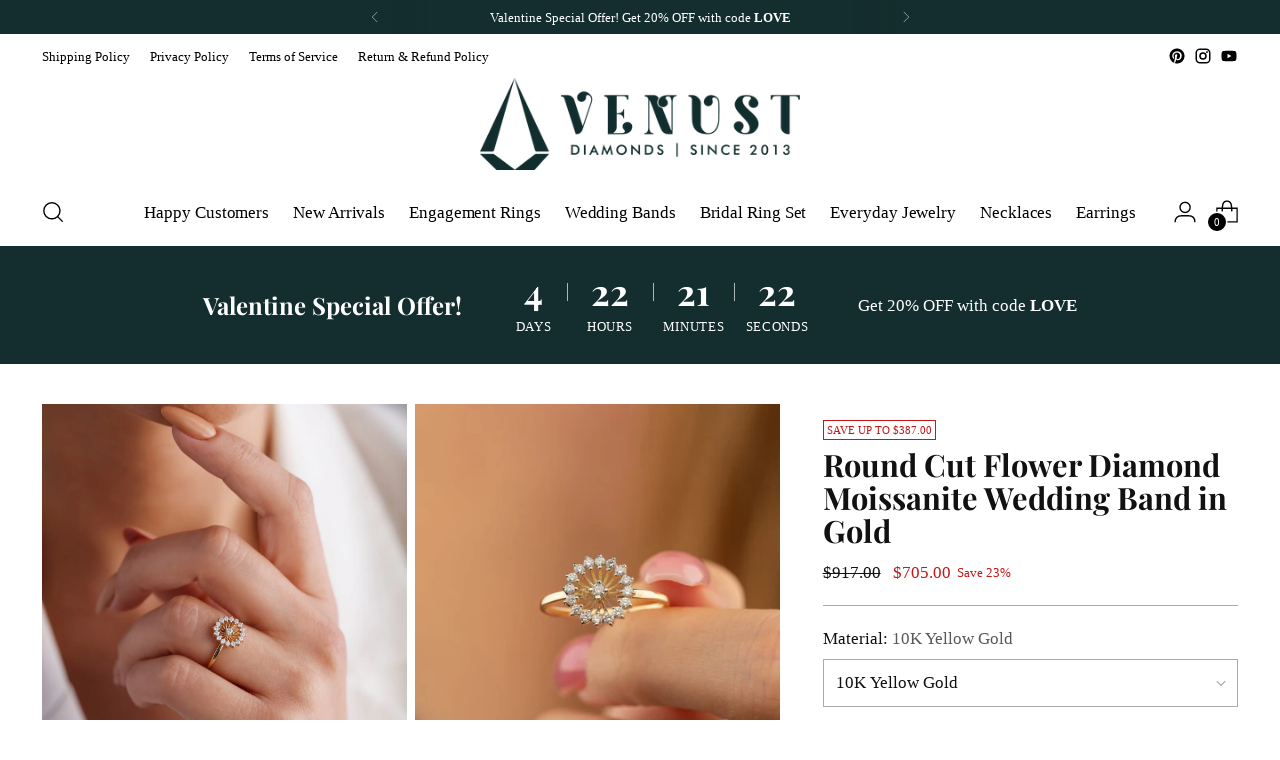

--- FILE ---
content_type: text/html; charset=utf-8
request_url: https://venustdiamonds.com/products/round-cut-flower-diamond-moissanite-wedding-band-in-gold
body_size: 73910
content:
<!doctype html>

<!--
  ___                 ___           ___           ___
       /  /\                     /__/\         /  /\         /  /\
      /  /:/_                    \  \:\       /  /:/        /  /::\
     /  /:/ /\  ___     ___       \  \:\     /  /:/        /  /:/\:\
    /  /:/ /:/ /__/\   /  /\  ___  \  \:\   /  /:/  ___   /  /:/  \:\
   /__/:/ /:/  \  \:\ /  /:/ /__/\  \__\:\ /__/:/  /  /\ /__/:/ \__\:\
   \  \:\/:/    \  \:\  /:/  \  \:\ /  /:/ \  \:\ /  /:/ \  \:\ /  /:/
    \  \::/      \  \:\/:/    \  \:\  /:/   \  \:\  /:/   \  \:\  /:/
     \  \:\       \  \::/      \  \:\/:/     \  \:\/:/     \  \:\/:/
      \  \:\       \__\/        \  \::/       \  \::/       \  \::/
       \__\/                     \__\/         \__\/         \__\/

  --------------------------------------------------------------------
  #  Stiletto v1.5.0
  #  Documentation: https://fluorescent.co/help/TODO/
  #  Purchase: https://themes.shopify.com/themes/TODO/
  #  A product by Fluorescent: https://fluorescent.co/
  --------------------------------------------------------------------
-->

<html class="no-js" lang="en" style="--announcement-height: 1px;">




  <head>
    
    <meta charset="UTF-8">
    <meta http-equiv="X-UA-Compatible" content="IE=edge,chrome=1">
    <meta name="viewport" content="width=device-width,initial-scale=1">
    <link rel="canonical" href="https://venustdiamonds.com/products/round-cut-flower-diamond-moissanite-wedding-band-in-gold">
    <link rel="preconnect" href="https://cdn.shopify.com" crossorigin>

    <!-- Google tag (gtag.js) -->
<script async src="https://www.googletagmanager.com/gtag/js?id=G-VQG725G08R"></script>
<script>
  window.dataLayer = window.dataLayer || [];
  function gtag(){dataLayer.push(arguments);}
  gtag('js', new Date());

  gtag('config', 'G-VQG725G08R');
</script><link rel="shortcut icon" href="//venustdiamonds.com/cdn/shop/files/VENUST_DP_copy.jpg?crop=center&height=32&v=1723803747&width=32" type="image/png">
<title>Round Cut Flower Diamond Moissanite Wedding Band in Gold
&ndash; Venust Diamonds</title><meta name="description" content="✥ Celebrate your love with our Round Cut Flower Diamond Moissanite Wedding Band in Gold, a symbol of eternal beauty and commitment. This exquisite band features a delicate floral design, crafted with shimmering round-cut moissanite diamonds set in lustrous gold. The flower motif symbolizes growth, renewal, and the beau">





  
  
  
  
  




<meta name="description" content="✥ Celebrate your love with our Round Cut Flower Diamond Moissanite Wedding Band in Gold, a symbol of eternal beauty and commitment. This exquisite band features a delicate floral design, crafted with shimmering round-cut moissanite diamonds set in lustrous gold. The flower motif symbolizes growth, renewal, and the beau">
<meta property="og:url" content="https://venustdiamonds.com/products/round-cut-flower-diamond-moissanite-wedding-band-in-gold">
<meta property="og:site_name" content="Venust Diamonds">
<meta property="og:type" content="product">
<meta property="og:title" content="Round Cut Flower Diamond Moissanite Wedding Band in Gold">
<meta property="og:description" content="✥ Celebrate your love with our Round Cut Flower Diamond Moissanite Wedding Band in Gold, a symbol of eternal beauty and commitment. This exquisite band features a delicate floral design, crafted with shimmering round-cut moissanite diamonds set in lustrous gold. The flower motif symbolizes growth, renewal, and the beau">
<meta property="og:image" content="http://venustdiamonds.com/cdn/shop/files/il_fullxfull.4945672216_exfk.jpg?v=1713353011&width=1024">
<meta property="og:image:secure_url" content="https://venustdiamonds.com/cdn/shop/files/il_fullxfull.4945672216_exfk.jpg?v=1713353011&width=1024">
<meta property="og:price:amount" content="705.00">
<meta property="og:price:currency" content="USD">

<meta name="twitter:title" content="Round Cut Flower Diamond Moissanite Wedding Band in Gold">
<meta name="twitter:description" content="✥ Celebrate your love with our Round Cut Flower Diamond Moissanite Wedding Band in Gold, a symbol of eternal beauty and commitment. This exquisite band features a delicate floral design, crafted with shimmering round-cut moissanite diamonds set in lustrous gold. The flower motif symbolizes growth, renewal, and the beau">
<meta name="twitter:card" content="summary_large_image">
<meta name="twitter:image" content="https://venustdiamonds.com/cdn/shop/files/il_fullxfull.4945672216_exfk.jpg?v=1713353011&width=1024">
<meta name="twitter:image:width" content="480">
<meta name="twitter:image:height" content="480">


    <script>
  console.log('Stiletto v1.5.0 by Fluorescent');

  document.documentElement.className = document.documentElement.className.replace('no-js', '');
  if (window.matchMedia(`(prefers-reduced-motion: reduce)`) === true || window.matchMedia(`(prefers-reduced-motion: reduce)`).matches === true) {
    document.documentElement.classList.add('prefers-reduced-motion');
  }

  window.theme = {
    version: 'v1.5.0',
    moneyFormat: "${{amount}}",
    strings: {
      name: "Venust Diamonds",
      accessibility: {
        play_video: "Play",
        pause_video: "Pause",
        range_lower: "Lower",
        range_upper: "Upper"
      },
      product: {
        no_shipping_rates: "Shipping rate unavailable",
        country_placeholder: "Country\/Region",
        review: "Write a review"
      },
      products: {
        product: {
          unavailable: "Unavailable",
          unitPrice: "Unit price",
          unitPriceSeparator: "per",
          sku: "SKU"
        }
      },
      cart: {
        editCartNote: "Edit order notes",
        addCartNote: "Add order notes"
      },
      pagination: {
        viewing: "You’re viewing {{ of }} of {{ total }}",
        products: "products",
        results: "results"
      }
    },
    routes: {
      root: "/",
      cart: {
        base: "/cart",
        add: "/cart/add",
        change: "/cart/change",
        update: "/cart/update",
        clear: "/cart/clear",
        // Manual routes until Shopify adds support
        shipping: "/cart/shipping_rates",
      },
      // Manual routes until Shopify adds support
      products: "/products",
      productRecommendations: "/recommendations/products",
      predictive_search_url: '/search/suggest',
    },
    icons: {
      chevron: "\u003cspan class=\"icon icon-new icon-chevron \"\u003e\n  \u003csvg viewBox=\"0 0 24 24\" fill=\"none\" xmlns=\"http:\/\/www.w3.org\/2000\/svg\"\u003e\u003cpath d=\"M1.875 7.438 12 17.563 22.125 7.438\" stroke=\"currentColor\" stroke-width=\"2\"\/\u003e\u003c\/svg\u003e\n\u003c\/span\u003e\n\n",
      close: "\u003cspan class=\"icon icon-new icon-close \"\u003e\n  \u003csvg viewBox=\"0 0 24 24\" fill=\"none\" xmlns=\"http:\/\/www.w3.org\/2000\/svg\"\u003e\u003cpath d=\"M2.66 1.34 2 .68.68 2l.66.66 1.32-1.32zm18.68 21.32.66.66L23.32 22l-.66-.66-1.32 1.32zm1.32-20 .66-.66L22 .68l-.66.66 1.32 1.32zM1.34 21.34.68 22 2 23.32l.66-.66-1.32-1.32zm0-18.68 10 10 1.32-1.32-10-10-1.32 1.32zm11.32 10 10-10-1.32-1.32-10 10 1.32 1.32zm-1.32-1.32-10 10 1.32 1.32 10-10-1.32-1.32zm0 1.32 10 10 1.32-1.32-10-10-1.32 1.32z\" fill=\"currentColor\"\/\u003e\u003c\/svg\u003e\n\u003c\/span\u003e\n\n",
      zoom: "\u003cspan class=\"icon icon-new icon-zoom \"\u003e\n  \u003csvg viewBox=\"0 0 24 24\" fill=\"none\" xmlns=\"http:\/\/www.w3.org\/2000\/svg\"\u003e\u003cpath d=\"M10.3,19.71c5.21,0,9.44-4.23,9.44-9.44S15.51,.83,10.3,.83,.86,5.05,.86,10.27s4.23,9.44,9.44,9.44Z\" fill=\"none\" stroke=\"currentColor\" stroke-linecap=\"round\" stroke-miterlimit=\"10\" stroke-width=\"1.63\"\/\u003e\n          \u003cpath d=\"M5.05,10.27H15.54\" fill=\"none\" stroke=\"currentColor\" stroke-miterlimit=\"10\" stroke-width=\"1.63\"\/\u003e\n          \u003cpath class=\"cross-up\" d=\"M10.3,5.02V15.51\" fill=\"none\" stroke=\"currentColor\" stroke-miterlimit=\"10\" stroke-width=\"1.63\"\/\u003e\n          \u003cpath d=\"M16.92,16.9l6.49,6.49\" fill=\"none\" stroke=\"currentColor\" stroke-miterlimit=\"10\" stroke-width=\"1.63\"\/\u003e\u003c\/svg\u003e\n\u003c\/span\u003e\n\n"
    }
  }

  
    window.theme.allCountryOptionTags = "\u003coption value=\"United States\" data-provinces=\"[[\u0026quot;Alabama\u0026quot;,\u0026quot;Alabama\u0026quot;],[\u0026quot;Alaska\u0026quot;,\u0026quot;Alaska\u0026quot;],[\u0026quot;American Samoa\u0026quot;,\u0026quot;American Samoa\u0026quot;],[\u0026quot;Arizona\u0026quot;,\u0026quot;Arizona\u0026quot;],[\u0026quot;Arkansas\u0026quot;,\u0026quot;Arkansas\u0026quot;],[\u0026quot;Armed Forces Americas\u0026quot;,\u0026quot;Armed Forces Americas\u0026quot;],[\u0026quot;Armed Forces Europe\u0026quot;,\u0026quot;Armed Forces Europe\u0026quot;],[\u0026quot;Armed Forces Pacific\u0026quot;,\u0026quot;Armed Forces Pacific\u0026quot;],[\u0026quot;California\u0026quot;,\u0026quot;California\u0026quot;],[\u0026quot;Colorado\u0026quot;,\u0026quot;Colorado\u0026quot;],[\u0026quot;Connecticut\u0026quot;,\u0026quot;Connecticut\u0026quot;],[\u0026quot;Delaware\u0026quot;,\u0026quot;Delaware\u0026quot;],[\u0026quot;District of Columbia\u0026quot;,\u0026quot;Washington DC\u0026quot;],[\u0026quot;Federated States of Micronesia\u0026quot;,\u0026quot;Micronesia\u0026quot;],[\u0026quot;Florida\u0026quot;,\u0026quot;Florida\u0026quot;],[\u0026quot;Georgia\u0026quot;,\u0026quot;Georgia\u0026quot;],[\u0026quot;Guam\u0026quot;,\u0026quot;Guam\u0026quot;],[\u0026quot;Hawaii\u0026quot;,\u0026quot;Hawaii\u0026quot;],[\u0026quot;Idaho\u0026quot;,\u0026quot;Idaho\u0026quot;],[\u0026quot;Illinois\u0026quot;,\u0026quot;Illinois\u0026quot;],[\u0026quot;Indiana\u0026quot;,\u0026quot;Indiana\u0026quot;],[\u0026quot;Iowa\u0026quot;,\u0026quot;Iowa\u0026quot;],[\u0026quot;Kansas\u0026quot;,\u0026quot;Kansas\u0026quot;],[\u0026quot;Kentucky\u0026quot;,\u0026quot;Kentucky\u0026quot;],[\u0026quot;Louisiana\u0026quot;,\u0026quot;Louisiana\u0026quot;],[\u0026quot;Maine\u0026quot;,\u0026quot;Maine\u0026quot;],[\u0026quot;Marshall Islands\u0026quot;,\u0026quot;Marshall Islands\u0026quot;],[\u0026quot;Maryland\u0026quot;,\u0026quot;Maryland\u0026quot;],[\u0026quot;Massachusetts\u0026quot;,\u0026quot;Massachusetts\u0026quot;],[\u0026quot;Michigan\u0026quot;,\u0026quot;Michigan\u0026quot;],[\u0026quot;Minnesota\u0026quot;,\u0026quot;Minnesota\u0026quot;],[\u0026quot;Mississippi\u0026quot;,\u0026quot;Mississippi\u0026quot;],[\u0026quot;Missouri\u0026quot;,\u0026quot;Missouri\u0026quot;],[\u0026quot;Montana\u0026quot;,\u0026quot;Montana\u0026quot;],[\u0026quot;Nebraska\u0026quot;,\u0026quot;Nebraska\u0026quot;],[\u0026quot;Nevada\u0026quot;,\u0026quot;Nevada\u0026quot;],[\u0026quot;New Hampshire\u0026quot;,\u0026quot;New Hampshire\u0026quot;],[\u0026quot;New Jersey\u0026quot;,\u0026quot;New Jersey\u0026quot;],[\u0026quot;New Mexico\u0026quot;,\u0026quot;New Mexico\u0026quot;],[\u0026quot;New York\u0026quot;,\u0026quot;New York\u0026quot;],[\u0026quot;North Carolina\u0026quot;,\u0026quot;North Carolina\u0026quot;],[\u0026quot;North Dakota\u0026quot;,\u0026quot;North Dakota\u0026quot;],[\u0026quot;Northern Mariana Islands\u0026quot;,\u0026quot;Northern Mariana Islands\u0026quot;],[\u0026quot;Ohio\u0026quot;,\u0026quot;Ohio\u0026quot;],[\u0026quot;Oklahoma\u0026quot;,\u0026quot;Oklahoma\u0026quot;],[\u0026quot;Oregon\u0026quot;,\u0026quot;Oregon\u0026quot;],[\u0026quot;Palau\u0026quot;,\u0026quot;Palau\u0026quot;],[\u0026quot;Pennsylvania\u0026quot;,\u0026quot;Pennsylvania\u0026quot;],[\u0026quot;Puerto Rico\u0026quot;,\u0026quot;Puerto Rico\u0026quot;],[\u0026quot;Rhode Island\u0026quot;,\u0026quot;Rhode Island\u0026quot;],[\u0026quot;South Carolina\u0026quot;,\u0026quot;South Carolina\u0026quot;],[\u0026quot;South Dakota\u0026quot;,\u0026quot;South Dakota\u0026quot;],[\u0026quot;Tennessee\u0026quot;,\u0026quot;Tennessee\u0026quot;],[\u0026quot;Texas\u0026quot;,\u0026quot;Texas\u0026quot;],[\u0026quot;Utah\u0026quot;,\u0026quot;Utah\u0026quot;],[\u0026quot;Vermont\u0026quot;,\u0026quot;Vermont\u0026quot;],[\u0026quot;Virgin Islands\u0026quot;,\u0026quot;U.S. Virgin Islands\u0026quot;],[\u0026quot;Virginia\u0026quot;,\u0026quot;Virginia\u0026quot;],[\u0026quot;Washington\u0026quot;,\u0026quot;Washington\u0026quot;],[\u0026quot;West Virginia\u0026quot;,\u0026quot;West Virginia\u0026quot;],[\u0026quot;Wisconsin\u0026quot;,\u0026quot;Wisconsin\u0026quot;],[\u0026quot;Wyoming\u0026quot;,\u0026quot;Wyoming\u0026quot;]]\"\u003eUnited States\u003c\/option\u003e\n\u003coption value=\"---\" data-provinces=\"[]\"\u003e---\u003c\/option\u003e\n\u003coption value=\"Afghanistan\" data-provinces=\"[]\"\u003eAfghanistan\u003c\/option\u003e\n\u003coption value=\"Aland Islands\" data-provinces=\"[]\"\u003eÅland Islands\u003c\/option\u003e\n\u003coption value=\"Albania\" data-provinces=\"[]\"\u003eAlbania\u003c\/option\u003e\n\u003coption value=\"Algeria\" data-provinces=\"[]\"\u003eAlgeria\u003c\/option\u003e\n\u003coption value=\"Andorra\" data-provinces=\"[]\"\u003eAndorra\u003c\/option\u003e\n\u003coption value=\"Angola\" data-provinces=\"[]\"\u003eAngola\u003c\/option\u003e\n\u003coption value=\"Anguilla\" data-provinces=\"[]\"\u003eAnguilla\u003c\/option\u003e\n\u003coption value=\"Antigua And Barbuda\" data-provinces=\"[]\"\u003eAntigua \u0026 Barbuda\u003c\/option\u003e\n\u003coption value=\"Argentina\" data-provinces=\"[[\u0026quot;Buenos Aires\u0026quot;,\u0026quot;Buenos Aires Province\u0026quot;],[\u0026quot;Catamarca\u0026quot;,\u0026quot;Catamarca\u0026quot;],[\u0026quot;Chaco\u0026quot;,\u0026quot;Chaco\u0026quot;],[\u0026quot;Chubut\u0026quot;,\u0026quot;Chubut\u0026quot;],[\u0026quot;Ciudad Autónoma de Buenos Aires\u0026quot;,\u0026quot;Buenos Aires (Autonomous City)\u0026quot;],[\u0026quot;Corrientes\u0026quot;,\u0026quot;Corrientes\u0026quot;],[\u0026quot;Córdoba\u0026quot;,\u0026quot;Córdoba\u0026quot;],[\u0026quot;Entre Ríos\u0026quot;,\u0026quot;Entre Ríos\u0026quot;],[\u0026quot;Formosa\u0026quot;,\u0026quot;Formosa\u0026quot;],[\u0026quot;Jujuy\u0026quot;,\u0026quot;Jujuy\u0026quot;],[\u0026quot;La Pampa\u0026quot;,\u0026quot;La Pampa\u0026quot;],[\u0026quot;La Rioja\u0026quot;,\u0026quot;La Rioja\u0026quot;],[\u0026quot;Mendoza\u0026quot;,\u0026quot;Mendoza\u0026quot;],[\u0026quot;Misiones\u0026quot;,\u0026quot;Misiones\u0026quot;],[\u0026quot;Neuquén\u0026quot;,\u0026quot;Neuquén\u0026quot;],[\u0026quot;Río Negro\u0026quot;,\u0026quot;Río Negro\u0026quot;],[\u0026quot;Salta\u0026quot;,\u0026quot;Salta\u0026quot;],[\u0026quot;San Juan\u0026quot;,\u0026quot;San Juan\u0026quot;],[\u0026quot;San Luis\u0026quot;,\u0026quot;San Luis\u0026quot;],[\u0026quot;Santa Cruz\u0026quot;,\u0026quot;Santa Cruz\u0026quot;],[\u0026quot;Santa Fe\u0026quot;,\u0026quot;Santa Fe\u0026quot;],[\u0026quot;Santiago Del Estero\u0026quot;,\u0026quot;Santiago del Estero\u0026quot;],[\u0026quot;Tierra Del Fuego\u0026quot;,\u0026quot;Tierra del Fuego\u0026quot;],[\u0026quot;Tucumán\u0026quot;,\u0026quot;Tucumán\u0026quot;]]\"\u003eArgentina\u003c\/option\u003e\n\u003coption value=\"Armenia\" data-provinces=\"[]\"\u003eArmenia\u003c\/option\u003e\n\u003coption value=\"Aruba\" data-provinces=\"[]\"\u003eAruba\u003c\/option\u003e\n\u003coption value=\"Ascension Island\" data-provinces=\"[]\"\u003eAscension Island\u003c\/option\u003e\n\u003coption value=\"Australia\" data-provinces=\"[[\u0026quot;Australian Capital Territory\u0026quot;,\u0026quot;Australian Capital Territory\u0026quot;],[\u0026quot;New South Wales\u0026quot;,\u0026quot;New South Wales\u0026quot;],[\u0026quot;Northern Territory\u0026quot;,\u0026quot;Northern Territory\u0026quot;],[\u0026quot;Queensland\u0026quot;,\u0026quot;Queensland\u0026quot;],[\u0026quot;South Australia\u0026quot;,\u0026quot;South Australia\u0026quot;],[\u0026quot;Tasmania\u0026quot;,\u0026quot;Tasmania\u0026quot;],[\u0026quot;Victoria\u0026quot;,\u0026quot;Victoria\u0026quot;],[\u0026quot;Western Australia\u0026quot;,\u0026quot;Western Australia\u0026quot;]]\"\u003eAustralia\u003c\/option\u003e\n\u003coption value=\"Austria\" data-provinces=\"[]\"\u003eAustria\u003c\/option\u003e\n\u003coption value=\"Azerbaijan\" data-provinces=\"[]\"\u003eAzerbaijan\u003c\/option\u003e\n\u003coption value=\"Bahamas\" data-provinces=\"[]\"\u003eBahamas\u003c\/option\u003e\n\u003coption value=\"Bahrain\" data-provinces=\"[]\"\u003eBahrain\u003c\/option\u003e\n\u003coption value=\"Bangladesh\" data-provinces=\"[]\"\u003eBangladesh\u003c\/option\u003e\n\u003coption value=\"Barbados\" data-provinces=\"[]\"\u003eBarbados\u003c\/option\u003e\n\u003coption value=\"Belarus\" data-provinces=\"[]\"\u003eBelarus\u003c\/option\u003e\n\u003coption value=\"Belgium\" data-provinces=\"[]\"\u003eBelgium\u003c\/option\u003e\n\u003coption value=\"Belize\" data-provinces=\"[]\"\u003eBelize\u003c\/option\u003e\n\u003coption value=\"Benin\" data-provinces=\"[]\"\u003eBenin\u003c\/option\u003e\n\u003coption value=\"Bermuda\" data-provinces=\"[]\"\u003eBermuda\u003c\/option\u003e\n\u003coption value=\"Bhutan\" data-provinces=\"[]\"\u003eBhutan\u003c\/option\u003e\n\u003coption value=\"Bolivia\" data-provinces=\"[]\"\u003eBolivia\u003c\/option\u003e\n\u003coption value=\"Bosnia And Herzegovina\" data-provinces=\"[]\"\u003eBosnia \u0026 Herzegovina\u003c\/option\u003e\n\u003coption value=\"Botswana\" data-provinces=\"[]\"\u003eBotswana\u003c\/option\u003e\n\u003coption value=\"Brazil\" data-provinces=\"[[\u0026quot;Acre\u0026quot;,\u0026quot;Acre\u0026quot;],[\u0026quot;Alagoas\u0026quot;,\u0026quot;Alagoas\u0026quot;],[\u0026quot;Amapá\u0026quot;,\u0026quot;Amapá\u0026quot;],[\u0026quot;Amazonas\u0026quot;,\u0026quot;Amazonas\u0026quot;],[\u0026quot;Bahia\u0026quot;,\u0026quot;Bahia\u0026quot;],[\u0026quot;Ceará\u0026quot;,\u0026quot;Ceará\u0026quot;],[\u0026quot;Distrito Federal\u0026quot;,\u0026quot;Federal District\u0026quot;],[\u0026quot;Espírito Santo\u0026quot;,\u0026quot;Espírito Santo\u0026quot;],[\u0026quot;Goiás\u0026quot;,\u0026quot;Goiás\u0026quot;],[\u0026quot;Maranhão\u0026quot;,\u0026quot;Maranhão\u0026quot;],[\u0026quot;Mato Grosso\u0026quot;,\u0026quot;Mato Grosso\u0026quot;],[\u0026quot;Mato Grosso do Sul\u0026quot;,\u0026quot;Mato Grosso do Sul\u0026quot;],[\u0026quot;Minas Gerais\u0026quot;,\u0026quot;Minas Gerais\u0026quot;],[\u0026quot;Paraná\u0026quot;,\u0026quot;Paraná\u0026quot;],[\u0026quot;Paraíba\u0026quot;,\u0026quot;Paraíba\u0026quot;],[\u0026quot;Pará\u0026quot;,\u0026quot;Pará\u0026quot;],[\u0026quot;Pernambuco\u0026quot;,\u0026quot;Pernambuco\u0026quot;],[\u0026quot;Piauí\u0026quot;,\u0026quot;Piauí\u0026quot;],[\u0026quot;Rio Grande do Norte\u0026quot;,\u0026quot;Rio Grande do Norte\u0026quot;],[\u0026quot;Rio Grande do Sul\u0026quot;,\u0026quot;Rio Grande do Sul\u0026quot;],[\u0026quot;Rio de Janeiro\u0026quot;,\u0026quot;Rio de Janeiro\u0026quot;],[\u0026quot;Rondônia\u0026quot;,\u0026quot;Rondônia\u0026quot;],[\u0026quot;Roraima\u0026quot;,\u0026quot;Roraima\u0026quot;],[\u0026quot;Santa Catarina\u0026quot;,\u0026quot;Santa Catarina\u0026quot;],[\u0026quot;Sergipe\u0026quot;,\u0026quot;Sergipe\u0026quot;],[\u0026quot;São Paulo\u0026quot;,\u0026quot;São Paulo\u0026quot;],[\u0026quot;Tocantins\u0026quot;,\u0026quot;Tocantins\u0026quot;]]\"\u003eBrazil\u003c\/option\u003e\n\u003coption value=\"British Indian Ocean Territory\" data-provinces=\"[]\"\u003eBritish Indian Ocean Territory\u003c\/option\u003e\n\u003coption value=\"Virgin Islands, British\" data-provinces=\"[]\"\u003eBritish Virgin Islands\u003c\/option\u003e\n\u003coption value=\"Brunei\" data-provinces=\"[]\"\u003eBrunei\u003c\/option\u003e\n\u003coption value=\"Bulgaria\" data-provinces=\"[]\"\u003eBulgaria\u003c\/option\u003e\n\u003coption value=\"Burkina Faso\" data-provinces=\"[]\"\u003eBurkina Faso\u003c\/option\u003e\n\u003coption value=\"Burundi\" data-provinces=\"[]\"\u003eBurundi\u003c\/option\u003e\n\u003coption value=\"Cambodia\" data-provinces=\"[]\"\u003eCambodia\u003c\/option\u003e\n\u003coption value=\"Republic of Cameroon\" data-provinces=\"[]\"\u003eCameroon\u003c\/option\u003e\n\u003coption value=\"Canada\" data-provinces=\"[[\u0026quot;Alberta\u0026quot;,\u0026quot;Alberta\u0026quot;],[\u0026quot;British Columbia\u0026quot;,\u0026quot;British Columbia\u0026quot;],[\u0026quot;Manitoba\u0026quot;,\u0026quot;Manitoba\u0026quot;],[\u0026quot;New Brunswick\u0026quot;,\u0026quot;New Brunswick\u0026quot;],[\u0026quot;Newfoundland and Labrador\u0026quot;,\u0026quot;Newfoundland and Labrador\u0026quot;],[\u0026quot;Northwest Territories\u0026quot;,\u0026quot;Northwest Territories\u0026quot;],[\u0026quot;Nova Scotia\u0026quot;,\u0026quot;Nova Scotia\u0026quot;],[\u0026quot;Nunavut\u0026quot;,\u0026quot;Nunavut\u0026quot;],[\u0026quot;Ontario\u0026quot;,\u0026quot;Ontario\u0026quot;],[\u0026quot;Prince Edward Island\u0026quot;,\u0026quot;Prince Edward Island\u0026quot;],[\u0026quot;Quebec\u0026quot;,\u0026quot;Quebec\u0026quot;],[\u0026quot;Saskatchewan\u0026quot;,\u0026quot;Saskatchewan\u0026quot;],[\u0026quot;Yukon\u0026quot;,\u0026quot;Yukon\u0026quot;]]\"\u003eCanada\u003c\/option\u003e\n\u003coption value=\"Cape Verde\" data-provinces=\"[]\"\u003eCape Verde\u003c\/option\u003e\n\u003coption value=\"Caribbean Netherlands\" data-provinces=\"[]\"\u003eCaribbean Netherlands\u003c\/option\u003e\n\u003coption value=\"Cayman Islands\" data-provinces=\"[]\"\u003eCayman Islands\u003c\/option\u003e\n\u003coption value=\"Central African Republic\" data-provinces=\"[]\"\u003eCentral African Republic\u003c\/option\u003e\n\u003coption value=\"Chad\" data-provinces=\"[]\"\u003eChad\u003c\/option\u003e\n\u003coption value=\"Chile\" data-provinces=\"[[\u0026quot;Antofagasta\u0026quot;,\u0026quot;Antofagasta\u0026quot;],[\u0026quot;Araucanía\u0026quot;,\u0026quot;Araucanía\u0026quot;],[\u0026quot;Arica and Parinacota\u0026quot;,\u0026quot;Arica y Parinacota\u0026quot;],[\u0026quot;Atacama\u0026quot;,\u0026quot;Atacama\u0026quot;],[\u0026quot;Aysén\u0026quot;,\u0026quot;Aysén\u0026quot;],[\u0026quot;Biobío\u0026quot;,\u0026quot;Bío Bío\u0026quot;],[\u0026quot;Coquimbo\u0026quot;,\u0026quot;Coquimbo\u0026quot;],[\u0026quot;Los Lagos\u0026quot;,\u0026quot;Los Lagos\u0026quot;],[\u0026quot;Los Ríos\u0026quot;,\u0026quot;Los Ríos\u0026quot;],[\u0026quot;Magallanes\u0026quot;,\u0026quot;Magallanes Region\u0026quot;],[\u0026quot;Maule\u0026quot;,\u0026quot;Maule\u0026quot;],[\u0026quot;O\u0026#39;Higgins\u0026quot;,\u0026quot;Libertador General Bernardo O’Higgins\u0026quot;],[\u0026quot;Santiago\u0026quot;,\u0026quot;Santiago Metropolitan\u0026quot;],[\u0026quot;Tarapacá\u0026quot;,\u0026quot;Tarapacá\u0026quot;],[\u0026quot;Valparaíso\u0026quot;,\u0026quot;Valparaíso\u0026quot;],[\u0026quot;Ñuble\u0026quot;,\u0026quot;Ñuble\u0026quot;]]\"\u003eChile\u003c\/option\u003e\n\u003coption value=\"China\" data-provinces=\"[[\u0026quot;Anhui\u0026quot;,\u0026quot;Anhui\u0026quot;],[\u0026quot;Beijing\u0026quot;,\u0026quot;Beijing\u0026quot;],[\u0026quot;Chongqing\u0026quot;,\u0026quot;Chongqing\u0026quot;],[\u0026quot;Fujian\u0026quot;,\u0026quot;Fujian\u0026quot;],[\u0026quot;Gansu\u0026quot;,\u0026quot;Gansu\u0026quot;],[\u0026quot;Guangdong\u0026quot;,\u0026quot;Guangdong\u0026quot;],[\u0026quot;Guangxi\u0026quot;,\u0026quot;Guangxi\u0026quot;],[\u0026quot;Guizhou\u0026quot;,\u0026quot;Guizhou\u0026quot;],[\u0026quot;Hainan\u0026quot;,\u0026quot;Hainan\u0026quot;],[\u0026quot;Hebei\u0026quot;,\u0026quot;Hebei\u0026quot;],[\u0026quot;Heilongjiang\u0026quot;,\u0026quot;Heilongjiang\u0026quot;],[\u0026quot;Henan\u0026quot;,\u0026quot;Henan\u0026quot;],[\u0026quot;Hubei\u0026quot;,\u0026quot;Hubei\u0026quot;],[\u0026quot;Hunan\u0026quot;,\u0026quot;Hunan\u0026quot;],[\u0026quot;Inner Mongolia\u0026quot;,\u0026quot;Inner Mongolia\u0026quot;],[\u0026quot;Jiangsu\u0026quot;,\u0026quot;Jiangsu\u0026quot;],[\u0026quot;Jiangxi\u0026quot;,\u0026quot;Jiangxi\u0026quot;],[\u0026quot;Jilin\u0026quot;,\u0026quot;Jilin\u0026quot;],[\u0026quot;Liaoning\u0026quot;,\u0026quot;Liaoning\u0026quot;],[\u0026quot;Ningxia\u0026quot;,\u0026quot;Ningxia\u0026quot;],[\u0026quot;Qinghai\u0026quot;,\u0026quot;Qinghai\u0026quot;],[\u0026quot;Shaanxi\u0026quot;,\u0026quot;Shaanxi\u0026quot;],[\u0026quot;Shandong\u0026quot;,\u0026quot;Shandong\u0026quot;],[\u0026quot;Shanghai\u0026quot;,\u0026quot;Shanghai\u0026quot;],[\u0026quot;Shanxi\u0026quot;,\u0026quot;Shanxi\u0026quot;],[\u0026quot;Sichuan\u0026quot;,\u0026quot;Sichuan\u0026quot;],[\u0026quot;Tianjin\u0026quot;,\u0026quot;Tianjin\u0026quot;],[\u0026quot;Xinjiang\u0026quot;,\u0026quot;Xinjiang\u0026quot;],[\u0026quot;Xizang\u0026quot;,\u0026quot;Tibet\u0026quot;],[\u0026quot;Yunnan\u0026quot;,\u0026quot;Yunnan\u0026quot;],[\u0026quot;Zhejiang\u0026quot;,\u0026quot;Zhejiang\u0026quot;]]\"\u003eChina\u003c\/option\u003e\n\u003coption value=\"Christmas Island\" data-provinces=\"[]\"\u003eChristmas Island\u003c\/option\u003e\n\u003coption value=\"Cocos (Keeling) Islands\" data-provinces=\"[]\"\u003eCocos (Keeling) Islands\u003c\/option\u003e\n\u003coption value=\"Colombia\" data-provinces=\"[[\u0026quot;Amazonas\u0026quot;,\u0026quot;Amazonas\u0026quot;],[\u0026quot;Antioquia\u0026quot;,\u0026quot;Antioquia\u0026quot;],[\u0026quot;Arauca\u0026quot;,\u0026quot;Arauca\u0026quot;],[\u0026quot;Atlántico\u0026quot;,\u0026quot;Atlántico\u0026quot;],[\u0026quot;Bogotá, D.C.\u0026quot;,\u0026quot;Capital District\u0026quot;],[\u0026quot;Bolívar\u0026quot;,\u0026quot;Bolívar\u0026quot;],[\u0026quot;Boyacá\u0026quot;,\u0026quot;Boyacá\u0026quot;],[\u0026quot;Caldas\u0026quot;,\u0026quot;Caldas\u0026quot;],[\u0026quot;Caquetá\u0026quot;,\u0026quot;Caquetá\u0026quot;],[\u0026quot;Casanare\u0026quot;,\u0026quot;Casanare\u0026quot;],[\u0026quot;Cauca\u0026quot;,\u0026quot;Cauca\u0026quot;],[\u0026quot;Cesar\u0026quot;,\u0026quot;Cesar\u0026quot;],[\u0026quot;Chocó\u0026quot;,\u0026quot;Chocó\u0026quot;],[\u0026quot;Cundinamarca\u0026quot;,\u0026quot;Cundinamarca\u0026quot;],[\u0026quot;Córdoba\u0026quot;,\u0026quot;Córdoba\u0026quot;],[\u0026quot;Guainía\u0026quot;,\u0026quot;Guainía\u0026quot;],[\u0026quot;Guaviare\u0026quot;,\u0026quot;Guaviare\u0026quot;],[\u0026quot;Huila\u0026quot;,\u0026quot;Huila\u0026quot;],[\u0026quot;La Guajira\u0026quot;,\u0026quot;La Guajira\u0026quot;],[\u0026quot;Magdalena\u0026quot;,\u0026quot;Magdalena\u0026quot;],[\u0026quot;Meta\u0026quot;,\u0026quot;Meta\u0026quot;],[\u0026quot;Nariño\u0026quot;,\u0026quot;Nariño\u0026quot;],[\u0026quot;Norte de Santander\u0026quot;,\u0026quot;Norte de Santander\u0026quot;],[\u0026quot;Putumayo\u0026quot;,\u0026quot;Putumayo\u0026quot;],[\u0026quot;Quindío\u0026quot;,\u0026quot;Quindío\u0026quot;],[\u0026quot;Risaralda\u0026quot;,\u0026quot;Risaralda\u0026quot;],[\u0026quot;San Andrés, Providencia y Santa Catalina\u0026quot;,\u0026quot;San Andrés \\u0026 Providencia\u0026quot;],[\u0026quot;Santander\u0026quot;,\u0026quot;Santander\u0026quot;],[\u0026quot;Sucre\u0026quot;,\u0026quot;Sucre\u0026quot;],[\u0026quot;Tolima\u0026quot;,\u0026quot;Tolima\u0026quot;],[\u0026quot;Valle del Cauca\u0026quot;,\u0026quot;Valle del Cauca\u0026quot;],[\u0026quot;Vaupés\u0026quot;,\u0026quot;Vaupés\u0026quot;],[\u0026quot;Vichada\u0026quot;,\u0026quot;Vichada\u0026quot;]]\"\u003eColombia\u003c\/option\u003e\n\u003coption value=\"Comoros\" data-provinces=\"[]\"\u003eComoros\u003c\/option\u003e\n\u003coption value=\"Congo\" data-provinces=\"[]\"\u003eCongo - Brazzaville\u003c\/option\u003e\n\u003coption value=\"Congo, The Democratic Republic Of The\" data-provinces=\"[]\"\u003eCongo - Kinshasa\u003c\/option\u003e\n\u003coption value=\"Cook Islands\" data-provinces=\"[]\"\u003eCook Islands\u003c\/option\u003e\n\u003coption value=\"Costa Rica\" data-provinces=\"[[\u0026quot;Alajuela\u0026quot;,\u0026quot;Alajuela\u0026quot;],[\u0026quot;Cartago\u0026quot;,\u0026quot;Cartago\u0026quot;],[\u0026quot;Guanacaste\u0026quot;,\u0026quot;Guanacaste\u0026quot;],[\u0026quot;Heredia\u0026quot;,\u0026quot;Heredia\u0026quot;],[\u0026quot;Limón\u0026quot;,\u0026quot;Limón\u0026quot;],[\u0026quot;Puntarenas\u0026quot;,\u0026quot;Puntarenas\u0026quot;],[\u0026quot;San José\u0026quot;,\u0026quot;San José\u0026quot;]]\"\u003eCosta Rica\u003c\/option\u003e\n\u003coption value=\"Croatia\" data-provinces=\"[]\"\u003eCroatia\u003c\/option\u003e\n\u003coption value=\"Curaçao\" data-provinces=\"[]\"\u003eCuraçao\u003c\/option\u003e\n\u003coption value=\"Cyprus\" data-provinces=\"[]\"\u003eCyprus\u003c\/option\u003e\n\u003coption value=\"Czech Republic\" data-provinces=\"[]\"\u003eCzechia\u003c\/option\u003e\n\u003coption value=\"Côte d'Ivoire\" data-provinces=\"[]\"\u003eCôte d’Ivoire\u003c\/option\u003e\n\u003coption value=\"Denmark\" data-provinces=\"[]\"\u003eDenmark\u003c\/option\u003e\n\u003coption value=\"Djibouti\" data-provinces=\"[]\"\u003eDjibouti\u003c\/option\u003e\n\u003coption value=\"Dominica\" data-provinces=\"[]\"\u003eDominica\u003c\/option\u003e\n\u003coption value=\"Dominican Republic\" data-provinces=\"[]\"\u003eDominican Republic\u003c\/option\u003e\n\u003coption value=\"Ecuador\" data-provinces=\"[]\"\u003eEcuador\u003c\/option\u003e\n\u003coption value=\"Egypt\" data-provinces=\"[[\u0026quot;6th of October\u0026quot;,\u0026quot;6th of October\u0026quot;],[\u0026quot;Al Sharqia\u0026quot;,\u0026quot;Al Sharqia\u0026quot;],[\u0026quot;Alexandria\u0026quot;,\u0026quot;Alexandria\u0026quot;],[\u0026quot;Aswan\u0026quot;,\u0026quot;Aswan\u0026quot;],[\u0026quot;Asyut\u0026quot;,\u0026quot;Asyut\u0026quot;],[\u0026quot;Beheira\u0026quot;,\u0026quot;Beheira\u0026quot;],[\u0026quot;Beni Suef\u0026quot;,\u0026quot;Beni Suef\u0026quot;],[\u0026quot;Cairo\u0026quot;,\u0026quot;Cairo\u0026quot;],[\u0026quot;Dakahlia\u0026quot;,\u0026quot;Dakahlia\u0026quot;],[\u0026quot;Damietta\u0026quot;,\u0026quot;Damietta\u0026quot;],[\u0026quot;Faiyum\u0026quot;,\u0026quot;Faiyum\u0026quot;],[\u0026quot;Gharbia\u0026quot;,\u0026quot;Gharbia\u0026quot;],[\u0026quot;Giza\u0026quot;,\u0026quot;Giza\u0026quot;],[\u0026quot;Helwan\u0026quot;,\u0026quot;Helwan\u0026quot;],[\u0026quot;Ismailia\u0026quot;,\u0026quot;Ismailia\u0026quot;],[\u0026quot;Kafr el-Sheikh\u0026quot;,\u0026quot;Kafr el-Sheikh\u0026quot;],[\u0026quot;Luxor\u0026quot;,\u0026quot;Luxor\u0026quot;],[\u0026quot;Matrouh\u0026quot;,\u0026quot;Matrouh\u0026quot;],[\u0026quot;Minya\u0026quot;,\u0026quot;Minya\u0026quot;],[\u0026quot;Monufia\u0026quot;,\u0026quot;Monufia\u0026quot;],[\u0026quot;New Valley\u0026quot;,\u0026quot;New Valley\u0026quot;],[\u0026quot;North Sinai\u0026quot;,\u0026quot;North Sinai\u0026quot;],[\u0026quot;Port Said\u0026quot;,\u0026quot;Port Said\u0026quot;],[\u0026quot;Qalyubia\u0026quot;,\u0026quot;Qalyubia\u0026quot;],[\u0026quot;Qena\u0026quot;,\u0026quot;Qena\u0026quot;],[\u0026quot;Red Sea\u0026quot;,\u0026quot;Red Sea\u0026quot;],[\u0026quot;Sohag\u0026quot;,\u0026quot;Sohag\u0026quot;],[\u0026quot;South Sinai\u0026quot;,\u0026quot;South Sinai\u0026quot;],[\u0026quot;Suez\u0026quot;,\u0026quot;Suez\u0026quot;]]\"\u003eEgypt\u003c\/option\u003e\n\u003coption value=\"El Salvador\" data-provinces=\"[[\u0026quot;Ahuachapán\u0026quot;,\u0026quot;Ahuachapán\u0026quot;],[\u0026quot;Cabañas\u0026quot;,\u0026quot;Cabañas\u0026quot;],[\u0026quot;Chalatenango\u0026quot;,\u0026quot;Chalatenango\u0026quot;],[\u0026quot;Cuscatlán\u0026quot;,\u0026quot;Cuscatlán\u0026quot;],[\u0026quot;La Libertad\u0026quot;,\u0026quot;La Libertad\u0026quot;],[\u0026quot;La Paz\u0026quot;,\u0026quot;La Paz\u0026quot;],[\u0026quot;La Unión\u0026quot;,\u0026quot;La Unión\u0026quot;],[\u0026quot;Morazán\u0026quot;,\u0026quot;Morazán\u0026quot;],[\u0026quot;San Miguel\u0026quot;,\u0026quot;San Miguel\u0026quot;],[\u0026quot;San Salvador\u0026quot;,\u0026quot;San Salvador\u0026quot;],[\u0026quot;San Vicente\u0026quot;,\u0026quot;San Vicente\u0026quot;],[\u0026quot;Santa Ana\u0026quot;,\u0026quot;Santa Ana\u0026quot;],[\u0026quot;Sonsonate\u0026quot;,\u0026quot;Sonsonate\u0026quot;],[\u0026quot;Usulután\u0026quot;,\u0026quot;Usulután\u0026quot;]]\"\u003eEl Salvador\u003c\/option\u003e\n\u003coption value=\"Equatorial Guinea\" data-provinces=\"[]\"\u003eEquatorial Guinea\u003c\/option\u003e\n\u003coption value=\"Eritrea\" data-provinces=\"[]\"\u003eEritrea\u003c\/option\u003e\n\u003coption value=\"Estonia\" data-provinces=\"[]\"\u003eEstonia\u003c\/option\u003e\n\u003coption value=\"Eswatini\" data-provinces=\"[]\"\u003eEswatini\u003c\/option\u003e\n\u003coption value=\"Ethiopia\" data-provinces=\"[]\"\u003eEthiopia\u003c\/option\u003e\n\u003coption value=\"Falkland Islands (Malvinas)\" data-provinces=\"[]\"\u003eFalkland Islands\u003c\/option\u003e\n\u003coption value=\"Faroe Islands\" data-provinces=\"[]\"\u003eFaroe Islands\u003c\/option\u003e\n\u003coption value=\"Fiji\" data-provinces=\"[]\"\u003eFiji\u003c\/option\u003e\n\u003coption value=\"Finland\" data-provinces=\"[]\"\u003eFinland\u003c\/option\u003e\n\u003coption value=\"France\" data-provinces=\"[]\"\u003eFrance\u003c\/option\u003e\n\u003coption value=\"French Guiana\" data-provinces=\"[]\"\u003eFrench Guiana\u003c\/option\u003e\n\u003coption value=\"French Polynesia\" data-provinces=\"[]\"\u003eFrench Polynesia\u003c\/option\u003e\n\u003coption value=\"French Southern Territories\" data-provinces=\"[]\"\u003eFrench Southern Territories\u003c\/option\u003e\n\u003coption value=\"Gabon\" data-provinces=\"[]\"\u003eGabon\u003c\/option\u003e\n\u003coption value=\"Gambia\" data-provinces=\"[]\"\u003eGambia\u003c\/option\u003e\n\u003coption value=\"Georgia\" data-provinces=\"[]\"\u003eGeorgia\u003c\/option\u003e\n\u003coption value=\"Germany\" data-provinces=\"[]\"\u003eGermany\u003c\/option\u003e\n\u003coption value=\"Ghana\" data-provinces=\"[]\"\u003eGhana\u003c\/option\u003e\n\u003coption value=\"Gibraltar\" data-provinces=\"[]\"\u003eGibraltar\u003c\/option\u003e\n\u003coption value=\"Greece\" data-provinces=\"[]\"\u003eGreece\u003c\/option\u003e\n\u003coption value=\"Greenland\" data-provinces=\"[]\"\u003eGreenland\u003c\/option\u003e\n\u003coption value=\"Grenada\" data-provinces=\"[]\"\u003eGrenada\u003c\/option\u003e\n\u003coption value=\"Guadeloupe\" data-provinces=\"[]\"\u003eGuadeloupe\u003c\/option\u003e\n\u003coption value=\"Guatemala\" data-provinces=\"[[\u0026quot;Alta Verapaz\u0026quot;,\u0026quot;Alta Verapaz\u0026quot;],[\u0026quot;Baja Verapaz\u0026quot;,\u0026quot;Baja Verapaz\u0026quot;],[\u0026quot;Chimaltenango\u0026quot;,\u0026quot;Chimaltenango\u0026quot;],[\u0026quot;Chiquimula\u0026quot;,\u0026quot;Chiquimula\u0026quot;],[\u0026quot;El Progreso\u0026quot;,\u0026quot;El Progreso\u0026quot;],[\u0026quot;Escuintla\u0026quot;,\u0026quot;Escuintla\u0026quot;],[\u0026quot;Guatemala\u0026quot;,\u0026quot;Guatemala\u0026quot;],[\u0026quot;Huehuetenango\u0026quot;,\u0026quot;Huehuetenango\u0026quot;],[\u0026quot;Izabal\u0026quot;,\u0026quot;Izabal\u0026quot;],[\u0026quot;Jalapa\u0026quot;,\u0026quot;Jalapa\u0026quot;],[\u0026quot;Jutiapa\u0026quot;,\u0026quot;Jutiapa\u0026quot;],[\u0026quot;Petén\u0026quot;,\u0026quot;Petén\u0026quot;],[\u0026quot;Quetzaltenango\u0026quot;,\u0026quot;Quetzaltenango\u0026quot;],[\u0026quot;Quiché\u0026quot;,\u0026quot;Quiché\u0026quot;],[\u0026quot;Retalhuleu\u0026quot;,\u0026quot;Retalhuleu\u0026quot;],[\u0026quot;Sacatepéquez\u0026quot;,\u0026quot;Sacatepéquez\u0026quot;],[\u0026quot;San Marcos\u0026quot;,\u0026quot;San Marcos\u0026quot;],[\u0026quot;Santa Rosa\u0026quot;,\u0026quot;Santa Rosa\u0026quot;],[\u0026quot;Sololá\u0026quot;,\u0026quot;Sololá\u0026quot;],[\u0026quot;Suchitepéquez\u0026quot;,\u0026quot;Suchitepéquez\u0026quot;],[\u0026quot;Totonicapán\u0026quot;,\u0026quot;Totonicapán\u0026quot;],[\u0026quot;Zacapa\u0026quot;,\u0026quot;Zacapa\u0026quot;]]\"\u003eGuatemala\u003c\/option\u003e\n\u003coption value=\"Guernsey\" data-provinces=\"[]\"\u003eGuernsey\u003c\/option\u003e\n\u003coption value=\"Guinea\" data-provinces=\"[]\"\u003eGuinea\u003c\/option\u003e\n\u003coption value=\"Guinea Bissau\" data-provinces=\"[]\"\u003eGuinea-Bissau\u003c\/option\u003e\n\u003coption value=\"Guyana\" data-provinces=\"[]\"\u003eGuyana\u003c\/option\u003e\n\u003coption value=\"Haiti\" data-provinces=\"[]\"\u003eHaiti\u003c\/option\u003e\n\u003coption value=\"Honduras\" data-provinces=\"[]\"\u003eHonduras\u003c\/option\u003e\n\u003coption value=\"Hong Kong\" data-provinces=\"[[\u0026quot;Hong Kong Island\u0026quot;,\u0026quot;Hong Kong Island\u0026quot;],[\u0026quot;Kowloon\u0026quot;,\u0026quot;Kowloon\u0026quot;],[\u0026quot;New Territories\u0026quot;,\u0026quot;New Territories\u0026quot;]]\"\u003eHong Kong SAR\u003c\/option\u003e\n\u003coption value=\"Hungary\" data-provinces=\"[]\"\u003eHungary\u003c\/option\u003e\n\u003coption value=\"Iceland\" data-provinces=\"[]\"\u003eIceland\u003c\/option\u003e\n\u003coption value=\"India\" data-provinces=\"[[\u0026quot;Andaman and Nicobar Islands\u0026quot;,\u0026quot;Andaman and Nicobar Islands\u0026quot;],[\u0026quot;Andhra Pradesh\u0026quot;,\u0026quot;Andhra Pradesh\u0026quot;],[\u0026quot;Arunachal Pradesh\u0026quot;,\u0026quot;Arunachal Pradesh\u0026quot;],[\u0026quot;Assam\u0026quot;,\u0026quot;Assam\u0026quot;],[\u0026quot;Bihar\u0026quot;,\u0026quot;Bihar\u0026quot;],[\u0026quot;Chandigarh\u0026quot;,\u0026quot;Chandigarh\u0026quot;],[\u0026quot;Chhattisgarh\u0026quot;,\u0026quot;Chhattisgarh\u0026quot;],[\u0026quot;Dadra and Nagar Haveli\u0026quot;,\u0026quot;Dadra and Nagar Haveli\u0026quot;],[\u0026quot;Daman and Diu\u0026quot;,\u0026quot;Daman and Diu\u0026quot;],[\u0026quot;Delhi\u0026quot;,\u0026quot;Delhi\u0026quot;],[\u0026quot;Goa\u0026quot;,\u0026quot;Goa\u0026quot;],[\u0026quot;Gujarat\u0026quot;,\u0026quot;Gujarat\u0026quot;],[\u0026quot;Haryana\u0026quot;,\u0026quot;Haryana\u0026quot;],[\u0026quot;Himachal Pradesh\u0026quot;,\u0026quot;Himachal Pradesh\u0026quot;],[\u0026quot;Jammu and Kashmir\u0026quot;,\u0026quot;Jammu and Kashmir\u0026quot;],[\u0026quot;Jharkhand\u0026quot;,\u0026quot;Jharkhand\u0026quot;],[\u0026quot;Karnataka\u0026quot;,\u0026quot;Karnataka\u0026quot;],[\u0026quot;Kerala\u0026quot;,\u0026quot;Kerala\u0026quot;],[\u0026quot;Ladakh\u0026quot;,\u0026quot;Ladakh\u0026quot;],[\u0026quot;Lakshadweep\u0026quot;,\u0026quot;Lakshadweep\u0026quot;],[\u0026quot;Madhya Pradesh\u0026quot;,\u0026quot;Madhya Pradesh\u0026quot;],[\u0026quot;Maharashtra\u0026quot;,\u0026quot;Maharashtra\u0026quot;],[\u0026quot;Manipur\u0026quot;,\u0026quot;Manipur\u0026quot;],[\u0026quot;Meghalaya\u0026quot;,\u0026quot;Meghalaya\u0026quot;],[\u0026quot;Mizoram\u0026quot;,\u0026quot;Mizoram\u0026quot;],[\u0026quot;Nagaland\u0026quot;,\u0026quot;Nagaland\u0026quot;],[\u0026quot;Odisha\u0026quot;,\u0026quot;Odisha\u0026quot;],[\u0026quot;Puducherry\u0026quot;,\u0026quot;Puducherry\u0026quot;],[\u0026quot;Punjab\u0026quot;,\u0026quot;Punjab\u0026quot;],[\u0026quot;Rajasthan\u0026quot;,\u0026quot;Rajasthan\u0026quot;],[\u0026quot;Sikkim\u0026quot;,\u0026quot;Sikkim\u0026quot;],[\u0026quot;Tamil Nadu\u0026quot;,\u0026quot;Tamil Nadu\u0026quot;],[\u0026quot;Telangana\u0026quot;,\u0026quot;Telangana\u0026quot;],[\u0026quot;Tripura\u0026quot;,\u0026quot;Tripura\u0026quot;],[\u0026quot;Uttar Pradesh\u0026quot;,\u0026quot;Uttar Pradesh\u0026quot;],[\u0026quot;Uttarakhand\u0026quot;,\u0026quot;Uttarakhand\u0026quot;],[\u0026quot;West Bengal\u0026quot;,\u0026quot;West Bengal\u0026quot;]]\"\u003eIndia\u003c\/option\u003e\n\u003coption value=\"Indonesia\" data-provinces=\"[[\u0026quot;Aceh\u0026quot;,\u0026quot;Aceh\u0026quot;],[\u0026quot;Bali\u0026quot;,\u0026quot;Bali\u0026quot;],[\u0026quot;Bangka Belitung\u0026quot;,\u0026quot;Bangka–Belitung Islands\u0026quot;],[\u0026quot;Banten\u0026quot;,\u0026quot;Banten\u0026quot;],[\u0026quot;Bengkulu\u0026quot;,\u0026quot;Bengkulu\u0026quot;],[\u0026quot;Gorontalo\u0026quot;,\u0026quot;Gorontalo\u0026quot;],[\u0026quot;Jakarta\u0026quot;,\u0026quot;Jakarta\u0026quot;],[\u0026quot;Jambi\u0026quot;,\u0026quot;Jambi\u0026quot;],[\u0026quot;Jawa Barat\u0026quot;,\u0026quot;West Java\u0026quot;],[\u0026quot;Jawa Tengah\u0026quot;,\u0026quot;Central Java\u0026quot;],[\u0026quot;Jawa Timur\u0026quot;,\u0026quot;East Java\u0026quot;],[\u0026quot;Kalimantan Barat\u0026quot;,\u0026quot;West Kalimantan\u0026quot;],[\u0026quot;Kalimantan Selatan\u0026quot;,\u0026quot;South Kalimantan\u0026quot;],[\u0026quot;Kalimantan Tengah\u0026quot;,\u0026quot;Central Kalimantan\u0026quot;],[\u0026quot;Kalimantan Timur\u0026quot;,\u0026quot;East Kalimantan\u0026quot;],[\u0026quot;Kalimantan Utara\u0026quot;,\u0026quot;North Kalimantan\u0026quot;],[\u0026quot;Kepulauan Riau\u0026quot;,\u0026quot;Riau Islands\u0026quot;],[\u0026quot;Lampung\u0026quot;,\u0026quot;Lampung\u0026quot;],[\u0026quot;Maluku\u0026quot;,\u0026quot;Maluku\u0026quot;],[\u0026quot;Maluku Utara\u0026quot;,\u0026quot;North Maluku\u0026quot;],[\u0026quot;North Sumatra\u0026quot;,\u0026quot;North Sumatra\u0026quot;],[\u0026quot;Nusa Tenggara Barat\u0026quot;,\u0026quot;West Nusa Tenggara\u0026quot;],[\u0026quot;Nusa Tenggara Timur\u0026quot;,\u0026quot;East Nusa Tenggara\u0026quot;],[\u0026quot;Papua\u0026quot;,\u0026quot;Papua\u0026quot;],[\u0026quot;Papua Barat\u0026quot;,\u0026quot;West Papua\u0026quot;],[\u0026quot;Riau\u0026quot;,\u0026quot;Riau\u0026quot;],[\u0026quot;South Sumatra\u0026quot;,\u0026quot;South Sumatra\u0026quot;],[\u0026quot;Sulawesi Barat\u0026quot;,\u0026quot;West Sulawesi\u0026quot;],[\u0026quot;Sulawesi Selatan\u0026quot;,\u0026quot;South Sulawesi\u0026quot;],[\u0026quot;Sulawesi Tengah\u0026quot;,\u0026quot;Central Sulawesi\u0026quot;],[\u0026quot;Sulawesi Tenggara\u0026quot;,\u0026quot;Southeast Sulawesi\u0026quot;],[\u0026quot;Sulawesi Utara\u0026quot;,\u0026quot;North Sulawesi\u0026quot;],[\u0026quot;West Sumatra\u0026quot;,\u0026quot;West Sumatra\u0026quot;],[\u0026quot;Yogyakarta\u0026quot;,\u0026quot;Yogyakarta\u0026quot;]]\"\u003eIndonesia\u003c\/option\u003e\n\u003coption value=\"Iraq\" data-provinces=\"[]\"\u003eIraq\u003c\/option\u003e\n\u003coption value=\"Ireland\" data-provinces=\"[[\u0026quot;Carlow\u0026quot;,\u0026quot;Carlow\u0026quot;],[\u0026quot;Cavan\u0026quot;,\u0026quot;Cavan\u0026quot;],[\u0026quot;Clare\u0026quot;,\u0026quot;Clare\u0026quot;],[\u0026quot;Cork\u0026quot;,\u0026quot;Cork\u0026quot;],[\u0026quot;Donegal\u0026quot;,\u0026quot;Donegal\u0026quot;],[\u0026quot;Dublin\u0026quot;,\u0026quot;Dublin\u0026quot;],[\u0026quot;Galway\u0026quot;,\u0026quot;Galway\u0026quot;],[\u0026quot;Kerry\u0026quot;,\u0026quot;Kerry\u0026quot;],[\u0026quot;Kildare\u0026quot;,\u0026quot;Kildare\u0026quot;],[\u0026quot;Kilkenny\u0026quot;,\u0026quot;Kilkenny\u0026quot;],[\u0026quot;Laois\u0026quot;,\u0026quot;Laois\u0026quot;],[\u0026quot;Leitrim\u0026quot;,\u0026quot;Leitrim\u0026quot;],[\u0026quot;Limerick\u0026quot;,\u0026quot;Limerick\u0026quot;],[\u0026quot;Longford\u0026quot;,\u0026quot;Longford\u0026quot;],[\u0026quot;Louth\u0026quot;,\u0026quot;Louth\u0026quot;],[\u0026quot;Mayo\u0026quot;,\u0026quot;Mayo\u0026quot;],[\u0026quot;Meath\u0026quot;,\u0026quot;Meath\u0026quot;],[\u0026quot;Monaghan\u0026quot;,\u0026quot;Monaghan\u0026quot;],[\u0026quot;Offaly\u0026quot;,\u0026quot;Offaly\u0026quot;],[\u0026quot;Roscommon\u0026quot;,\u0026quot;Roscommon\u0026quot;],[\u0026quot;Sligo\u0026quot;,\u0026quot;Sligo\u0026quot;],[\u0026quot;Tipperary\u0026quot;,\u0026quot;Tipperary\u0026quot;],[\u0026quot;Waterford\u0026quot;,\u0026quot;Waterford\u0026quot;],[\u0026quot;Westmeath\u0026quot;,\u0026quot;Westmeath\u0026quot;],[\u0026quot;Wexford\u0026quot;,\u0026quot;Wexford\u0026quot;],[\u0026quot;Wicklow\u0026quot;,\u0026quot;Wicklow\u0026quot;]]\"\u003eIreland\u003c\/option\u003e\n\u003coption value=\"Isle Of Man\" data-provinces=\"[]\"\u003eIsle of Man\u003c\/option\u003e\n\u003coption value=\"Israel\" data-provinces=\"[]\"\u003eIsrael\u003c\/option\u003e\n\u003coption value=\"Italy\" data-provinces=\"[[\u0026quot;Agrigento\u0026quot;,\u0026quot;Agrigento\u0026quot;],[\u0026quot;Alessandria\u0026quot;,\u0026quot;Alessandria\u0026quot;],[\u0026quot;Ancona\u0026quot;,\u0026quot;Ancona\u0026quot;],[\u0026quot;Aosta\u0026quot;,\u0026quot;Aosta Valley\u0026quot;],[\u0026quot;Arezzo\u0026quot;,\u0026quot;Arezzo\u0026quot;],[\u0026quot;Ascoli Piceno\u0026quot;,\u0026quot;Ascoli Piceno\u0026quot;],[\u0026quot;Asti\u0026quot;,\u0026quot;Asti\u0026quot;],[\u0026quot;Avellino\u0026quot;,\u0026quot;Avellino\u0026quot;],[\u0026quot;Bari\u0026quot;,\u0026quot;Bari\u0026quot;],[\u0026quot;Barletta-Andria-Trani\u0026quot;,\u0026quot;Barletta-Andria-Trani\u0026quot;],[\u0026quot;Belluno\u0026quot;,\u0026quot;Belluno\u0026quot;],[\u0026quot;Benevento\u0026quot;,\u0026quot;Benevento\u0026quot;],[\u0026quot;Bergamo\u0026quot;,\u0026quot;Bergamo\u0026quot;],[\u0026quot;Biella\u0026quot;,\u0026quot;Biella\u0026quot;],[\u0026quot;Bologna\u0026quot;,\u0026quot;Bologna\u0026quot;],[\u0026quot;Bolzano\u0026quot;,\u0026quot;South Tyrol\u0026quot;],[\u0026quot;Brescia\u0026quot;,\u0026quot;Brescia\u0026quot;],[\u0026quot;Brindisi\u0026quot;,\u0026quot;Brindisi\u0026quot;],[\u0026quot;Cagliari\u0026quot;,\u0026quot;Cagliari\u0026quot;],[\u0026quot;Caltanissetta\u0026quot;,\u0026quot;Caltanissetta\u0026quot;],[\u0026quot;Campobasso\u0026quot;,\u0026quot;Campobasso\u0026quot;],[\u0026quot;Carbonia-Iglesias\u0026quot;,\u0026quot;Carbonia-Iglesias\u0026quot;],[\u0026quot;Caserta\u0026quot;,\u0026quot;Caserta\u0026quot;],[\u0026quot;Catania\u0026quot;,\u0026quot;Catania\u0026quot;],[\u0026quot;Catanzaro\u0026quot;,\u0026quot;Catanzaro\u0026quot;],[\u0026quot;Chieti\u0026quot;,\u0026quot;Chieti\u0026quot;],[\u0026quot;Como\u0026quot;,\u0026quot;Como\u0026quot;],[\u0026quot;Cosenza\u0026quot;,\u0026quot;Cosenza\u0026quot;],[\u0026quot;Cremona\u0026quot;,\u0026quot;Cremona\u0026quot;],[\u0026quot;Crotone\u0026quot;,\u0026quot;Crotone\u0026quot;],[\u0026quot;Cuneo\u0026quot;,\u0026quot;Cuneo\u0026quot;],[\u0026quot;Enna\u0026quot;,\u0026quot;Enna\u0026quot;],[\u0026quot;Fermo\u0026quot;,\u0026quot;Fermo\u0026quot;],[\u0026quot;Ferrara\u0026quot;,\u0026quot;Ferrara\u0026quot;],[\u0026quot;Firenze\u0026quot;,\u0026quot;Florence\u0026quot;],[\u0026quot;Foggia\u0026quot;,\u0026quot;Foggia\u0026quot;],[\u0026quot;Forlì-Cesena\u0026quot;,\u0026quot;Forlì-Cesena\u0026quot;],[\u0026quot;Frosinone\u0026quot;,\u0026quot;Frosinone\u0026quot;],[\u0026quot;Genova\u0026quot;,\u0026quot;Genoa\u0026quot;],[\u0026quot;Gorizia\u0026quot;,\u0026quot;Gorizia\u0026quot;],[\u0026quot;Grosseto\u0026quot;,\u0026quot;Grosseto\u0026quot;],[\u0026quot;Imperia\u0026quot;,\u0026quot;Imperia\u0026quot;],[\u0026quot;Isernia\u0026quot;,\u0026quot;Isernia\u0026quot;],[\u0026quot;L\u0026#39;Aquila\u0026quot;,\u0026quot;L’Aquila\u0026quot;],[\u0026quot;La Spezia\u0026quot;,\u0026quot;La Spezia\u0026quot;],[\u0026quot;Latina\u0026quot;,\u0026quot;Latina\u0026quot;],[\u0026quot;Lecce\u0026quot;,\u0026quot;Lecce\u0026quot;],[\u0026quot;Lecco\u0026quot;,\u0026quot;Lecco\u0026quot;],[\u0026quot;Livorno\u0026quot;,\u0026quot;Livorno\u0026quot;],[\u0026quot;Lodi\u0026quot;,\u0026quot;Lodi\u0026quot;],[\u0026quot;Lucca\u0026quot;,\u0026quot;Lucca\u0026quot;],[\u0026quot;Macerata\u0026quot;,\u0026quot;Macerata\u0026quot;],[\u0026quot;Mantova\u0026quot;,\u0026quot;Mantua\u0026quot;],[\u0026quot;Massa-Carrara\u0026quot;,\u0026quot;Massa and Carrara\u0026quot;],[\u0026quot;Matera\u0026quot;,\u0026quot;Matera\u0026quot;],[\u0026quot;Medio Campidano\u0026quot;,\u0026quot;Medio Campidano\u0026quot;],[\u0026quot;Messina\u0026quot;,\u0026quot;Messina\u0026quot;],[\u0026quot;Milano\u0026quot;,\u0026quot;Milan\u0026quot;],[\u0026quot;Modena\u0026quot;,\u0026quot;Modena\u0026quot;],[\u0026quot;Monza e Brianza\u0026quot;,\u0026quot;Monza and Brianza\u0026quot;],[\u0026quot;Napoli\u0026quot;,\u0026quot;Naples\u0026quot;],[\u0026quot;Novara\u0026quot;,\u0026quot;Novara\u0026quot;],[\u0026quot;Nuoro\u0026quot;,\u0026quot;Nuoro\u0026quot;],[\u0026quot;Ogliastra\u0026quot;,\u0026quot;Ogliastra\u0026quot;],[\u0026quot;Olbia-Tempio\u0026quot;,\u0026quot;Olbia-Tempio\u0026quot;],[\u0026quot;Oristano\u0026quot;,\u0026quot;Oristano\u0026quot;],[\u0026quot;Padova\u0026quot;,\u0026quot;Padua\u0026quot;],[\u0026quot;Palermo\u0026quot;,\u0026quot;Palermo\u0026quot;],[\u0026quot;Parma\u0026quot;,\u0026quot;Parma\u0026quot;],[\u0026quot;Pavia\u0026quot;,\u0026quot;Pavia\u0026quot;],[\u0026quot;Perugia\u0026quot;,\u0026quot;Perugia\u0026quot;],[\u0026quot;Pesaro e Urbino\u0026quot;,\u0026quot;Pesaro and Urbino\u0026quot;],[\u0026quot;Pescara\u0026quot;,\u0026quot;Pescara\u0026quot;],[\u0026quot;Piacenza\u0026quot;,\u0026quot;Piacenza\u0026quot;],[\u0026quot;Pisa\u0026quot;,\u0026quot;Pisa\u0026quot;],[\u0026quot;Pistoia\u0026quot;,\u0026quot;Pistoia\u0026quot;],[\u0026quot;Pordenone\u0026quot;,\u0026quot;Pordenone\u0026quot;],[\u0026quot;Potenza\u0026quot;,\u0026quot;Potenza\u0026quot;],[\u0026quot;Prato\u0026quot;,\u0026quot;Prato\u0026quot;],[\u0026quot;Ragusa\u0026quot;,\u0026quot;Ragusa\u0026quot;],[\u0026quot;Ravenna\u0026quot;,\u0026quot;Ravenna\u0026quot;],[\u0026quot;Reggio Calabria\u0026quot;,\u0026quot;Reggio Calabria\u0026quot;],[\u0026quot;Reggio Emilia\u0026quot;,\u0026quot;Reggio Emilia\u0026quot;],[\u0026quot;Rieti\u0026quot;,\u0026quot;Rieti\u0026quot;],[\u0026quot;Rimini\u0026quot;,\u0026quot;Rimini\u0026quot;],[\u0026quot;Roma\u0026quot;,\u0026quot;Rome\u0026quot;],[\u0026quot;Rovigo\u0026quot;,\u0026quot;Rovigo\u0026quot;],[\u0026quot;Salerno\u0026quot;,\u0026quot;Salerno\u0026quot;],[\u0026quot;Sassari\u0026quot;,\u0026quot;Sassari\u0026quot;],[\u0026quot;Savona\u0026quot;,\u0026quot;Savona\u0026quot;],[\u0026quot;Siena\u0026quot;,\u0026quot;Siena\u0026quot;],[\u0026quot;Siracusa\u0026quot;,\u0026quot;Syracuse\u0026quot;],[\u0026quot;Sondrio\u0026quot;,\u0026quot;Sondrio\u0026quot;],[\u0026quot;Taranto\u0026quot;,\u0026quot;Taranto\u0026quot;],[\u0026quot;Teramo\u0026quot;,\u0026quot;Teramo\u0026quot;],[\u0026quot;Terni\u0026quot;,\u0026quot;Terni\u0026quot;],[\u0026quot;Torino\u0026quot;,\u0026quot;Turin\u0026quot;],[\u0026quot;Trapani\u0026quot;,\u0026quot;Trapani\u0026quot;],[\u0026quot;Trento\u0026quot;,\u0026quot;Trentino\u0026quot;],[\u0026quot;Treviso\u0026quot;,\u0026quot;Treviso\u0026quot;],[\u0026quot;Trieste\u0026quot;,\u0026quot;Trieste\u0026quot;],[\u0026quot;Udine\u0026quot;,\u0026quot;Udine\u0026quot;],[\u0026quot;Varese\u0026quot;,\u0026quot;Varese\u0026quot;],[\u0026quot;Venezia\u0026quot;,\u0026quot;Venice\u0026quot;],[\u0026quot;Verbano-Cusio-Ossola\u0026quot;,\u0026quot;Verbano-Cusio-Ossola\u0026quot;],[\u0026quot;Vercelli\u0026quot;,\u0026quot;Vercelli\u0026quot;],[\u0026quot;Verona\u0026quot;,\u0026quot;Verona\u0026quot;],[\u0026quot;Vibo Valentia\u0026quot;,\u0026quot;Vibo Valentia\u0026quot;],[\u0026quot;Vicenza\u0026quot;,\u0026quot;Vicenza\u0026quot;],[\u0026quot;Viterbo\u0026quot;,\u0026quot;Viterbo\u0026quot;]]\"\u003eItaly\u003c\/option\u003e\n\u003coption value=\"Jamaica\" data-provinces=\"[]\"\u003eJamaica\u003c\/option\u003e\n\u003coption value=\"Japan\" data-provinces=\"[[\u0026quot;Aichi\u0026quot;,\u0026quot;Aichi\u0026quot;],[\u0026quot;Akita\u0026quot;,\u0026quot;Akita\u0026quot;],[\u0026quot;Aomori\u0026quot;,\u0026quot;Aomori\u0026quot;],[\u0026quot;Chiba\u0026quot;,\u0026quot;Chiba\u0026quot;],[\u0026quot;Ehime\u0026quot;,\u0026quot;Ehime\u0026quot;],[\u0026quot;Fukui\u0026quot;,\u0026quot;Fukui\u0026quot;],[\u0026quot;Fukuoka\u0026quot;,\u0026quot;Fukuoka\u0026quot;],[\u0026quot;Fukushima\u0026quot;,\u0026quot;Fukushima\u0026quot;],[\u0026quot;Gifu\u0026quot;,\u0026quot;Gifu\u0026quot;],[\u0026quot;Gunma\u0026quot;,\u0026quot;Gunma\u0026quot;],[\u0026quot;Hiroshima\u0026quot;,\u0026quot;Hiroshima\u0026quot;],[\u0026quot;Hokkaidō\u0026quot;,\u0026quot;Hokkaido\u0026quot;],[\u0026quot;Hyōgo\u0026quot;,\u0026quot;Hyogo\u0026quot;],[\u0026quot;Ibaraki\u0026quot;,\u0026quot;Ibaraki\u0026quot;],[\u0026quot;Ishikawa\u0026quot;,\u0026quot;Ishikawa\u0026quot;],[\u0026quot;Iwate\u0026quot;,\u0026quot;Iwate\u0026quot;],[\u0026quot;Kagawa\u0026quot;,\u0026quot;Kagawa\u0026quot;],[\u0026quot;Kagoshima\u0026quot;,\u0026quot;Kagoshima\u0026quot;],[\u0026quot;Kanagawa\u0026quot;,\u0026quot;Kanagawa\u0026quot;],[\u0026quot;Kumamoto\u0026quot;,\u0026quot;Kumamoto\u0026quot;],[\u0026quot;Kyōto\u0026quot;,\u0026quot;Kyoto\u0026quot;],[\u0026quot;Kōchi\u0026quot;,\u0026quot;Kochi\u0026quot;],[\u0026quot;Mie\u0026quot;,\u0026quot;Mie\u0026quot;],[\u0026quot;Miyagi\u0026quot;,\u0026quot;Miyagi\u0026quot;],[\u0026quot;Miyazaki\u0026quot;,\u0026quot;Miyazaki\u0026quot;],[\u0026quot;Nagano\u0026quot;,\u0026quot;Nagano\u0026quot;],[\u0026quot;Nagasaki\u0026quot;,\u0026quot;Nagasaki\u0026quot;],[\u0026quot;Nara\u0026quot;,\u0026quot;Nara\u0026quot;],[\u0026quot;Niigata\u0026quot;,\u0026quot;Niigata\u0026quot;],[\u0026quot;Okayama\u0026quot;,\u0026quot;Okayama\u0026quot;],[\u0026quot;Okinawa\u0026quot;,\u0026quot;Okinawa\u0026quot;],[\u0026quot;Saga\u0026quot;,\u0026quot;Saga\u0026quot;],[\u0026quot;Saitama\u0026quot;,\u0026quot;Saitama\u0026quot;],[\u0026quot;Shiga\u0026quot;,\u0026quot;Shiga\u0026quot;],[\u0026quot;Shimane\u0026quot;,\u0026quot;Shimane\u0026quot;],[\u0026quot;Shizuoka\u0026quot;,\u0026quot;Shizuoka\u0026quot;],[\u0026quot;Tochigi\u0026quot;,\u0026quot;Tochigi\u0026quot;],[\u0026quot;Tokushima\u0026quot;,\u0026quot;Tokushima\u0026quot;],[\u0026quot;Tottori\u0026quot;,\u0026quot;Tottori\u0026quot;],[\u0026quot;Toyama\u0026quot;,\u0026quot;Toyama\u0026quot;],[\u0026quot;Tōkyō\u0026quot;,\u0026quot;Tokyo\u0026quot;],[\u0026quot;Wakayama\u0026quot;,\u0026quot;Wakayama\u0026quot;],[\u0026quot;Yamagata\u0026quot;,\u0026quot;Yamagata\u0026quot;],[\u0026quot;Yamaguchi\u0026quot;,\u0026quot;Yamaguchi\u0026quot;],[\u0026quot;Yamanashi\u0026quot;,\u0026quot;Yamanashi\u0026quot;],[\u0026quot;Ōita\u0026quot;,\u0026quot;Oita\u0026quot;],[\u0026quot;Ōsaka\u0026quot;,\u0026quot;Osaka\u0026quot;]]\"\u003eJapan\u003c\/option\u003e\n\u003coption value=\"Jersey\" data-provinces=\"[]\"\u003eJersey\u003c\/option\u003e\n\u003coption value=\"Jordan\" data-provinces=\"[]\"\u003eJordan\u003c\/option\u003e\n\u003coption value=\"Kazakhstan\" data-provinces=\"[]\"\u003eKazakhstan\u003c\/option\u003e\n\u003coption value=\"Kenya\" data-provinces=\"[]\"\u003eKenya\u003c\/option\u003e\n\u003coption value=\"Kiribati\" data-provinces=\"[]\"\u003eKiribati\u003c\/option\u003e\n\u003coption value=\"Kosovo\" data-provinces=\"[]\"\u003eKosovo\u003c\/option\u003e\n\u003coption value=\"Kuwait\" data-provinces=\"[[\u0026quot;Al Ahmadi\u0026quot;,\u0026quot;Al Ahmadi\u0026quot;],[\u0026quot;Al Asimah\u0026quot;,\u0026quot;Al Asimah\u0026quot;],[\u0026quot;Al Farwaniyah\u0026quot;,\u0026quot;Al Farwaniyah\u0026quot;],[\u0026quot;Al Jahra\u0026quot;,\u0026quot;Al Jahra\u0026quot;],[\u0026quot;Hawalli\u0026quot;,\u0026quot;Hawalli\u0026quot;],[\u0026quot;Mubarak Al-Kabeer\u0026quot;,\u0026quot;Mubarak Al-Kabeer\u0026quot;]]\"\u003eKuwait\u003c\/option\u003e\n\u003coption value=\"Kyrgyzstan\" data-provinces=\"[]\"\u003eKyrgyzstan\u003c\/option\u003e\n\u003coption value=\"Lao People's Democratic Republic\" data-provinces=\"[]\"\u003eLaos\u003c\/option\u003e\n\u003coption value=\"Latvia\" data-provinces=\"[]\"\u003eLatvia\u003c\/option\u003e\n\u003coption value=\"Lebanon\" data-provinces=\"[]\"\u003eLebanon\u003c\/option\u003e\n\u003coption value=\"Lesotho\" data-provinces=\"[]\"\u003eLesotho\u003c\/option\u003e\n\u003coption value=\"Liberia\" data-provinces=\"[]\"\u003eLiberia\u003c\/option\u003e\n\u003coption value=\"Libyan Arab Jamahiriya\" data-provinces=\"[]\"\u003eLibya\u003c\/option\u003e\n\u003coption value=\"Liechtenstein\" data-provinces=\"[]\"\u003eLiechtenstein\u003c\/option\u003e\n\u003coption value=\"Lithuania\" data-provinces=\"[]\"\u003eLithuania\u003c\/option\u003e\n\u003coption value=\"Luxembourg\" data-provinces=\"[]\"\u003eLuxembourg\u003c\/option\u003e\n\u003coption value=\"Macao\" data-provinces=\"[]\"\u003eMacao SAR\u003c\/option\u003e\n\u003coption value=\"Madagascar\" data-provinces=\"[]\"\u003eMadagascar\u003c\/option\u003e\n\u003coption value=\"Malawi\" data-provinces=\"[]\"\u003eMalawi\u003c\/option\u003e\n\u003coption value=\"Malaysia\" data-provinces=\"[[\u0026quot;Johor\u0026quot;,\u0026quot;Johor\u0026quot;],[\u0026quot;Kedah\u0026quot;,\u0026quot;Kedah\u0026quot;],[\u0026quot;Kelantan\u0026quot;,\u0026quot;Kelantan\u0026quot;],[\u0026quot;Kuala Lumpur\u0026quot;,\u0026quot;Kuala Lumpur\u0026quot;],[\u0026quot;Labuan\u0026quot;,\u0026quot;Labuan\u0026quot;],[\u0026quot;Melaka\u0026quot;,\u0026quot;Malacca\u0026quot;],[\u0026quot;Negeri Sembilan\u0026quot;,\u0026quot;Negeri Sembilan\u0026quot;],[\u0026quot;Pahang\u0026quot;,\u0026quot;Pahang\u0026quot;],[\u0026quot;Penang\u0026quot;,\u0026quot;Penang\u0026quot;],[\u0026quot;Perak\u0026quot;,\u0026quot;Perak\u0026quot;],[\u0026quot;Perlis\u0026quot;,\u0026quot;Perlis\u0026quot;],[\u0026quot;Putrajaya\u0026quot;,\u0026quot;Putrajaya\u0026quot;],[\u0026quot;Sabah\u0026quot;,\u0026quot;Sabah\u0026quot;],[\u0026quot;Sarawak\u0026quot;,\u0026quot;Sarawak\u0026quot;],[\u0026quot;Selangor\u0026quot;,\u0026quot;Selangor\u0026quot;],[\u0026quot;Terengganu\u0026quot;,\u0026quot;Terengganu\u0026quot;]]\"\u003eMalaysia\u003c\/option\u003e\n\u003coption value=\"Maldives\" data-provinces=\"[]\"\u003eMaldives\u003c\/option\u003e\n\u003coption value=\"Mali\" data-provinces=\"[]\"\u003eMali\u003c\/option\u003e\n\u003coption value=\"Malta\" data-provinces=\"[]\"\u003eMalta\u003c\/option\u003e\n\u003coption value=\"Martinique\" data-provinces=\"[]\"\u003eMartinique\u003c\/option\u003e\n\u003coption value=\"Mauritania\" data-provinces=\"[]\"\u003eMauritania\u003c\/option\u003e\n\u003coption value=\"Mauritius\" data-provinces=\"[]\"\u003eMauritius\u003c\/option\u003e\n\u003coption value=\"Mayotte\" data-provinces=\"[]\"\u003eMayotte\u003c\/option\u003e\n\u003coption value=\"Mexico\" data-provinces=\"[[\u0026quot;Aguascalientes\u0026quot;,\u0026quot;Aguascalientes\u0026quot;],[\u0026quot;Baja California\u0026quot;,\u0026quot;Baja California\u0026quot;],[\u0026quot;Baja California Sur\u0026quot;,\u0026quot;Baja California Sur\u0026quot;],[\u0026quot;Campeche\u0026quot;,\u0026quot;Campeche\u0026quot;],[\u0026quot;Chiapas\u0026quot;,\u0026quot;Chiapas\u0026quot;],[\u0026quot;Chihuahua\u0026quot;,\u0026quot;Chihuahua\u0026quot;],[\u0026quot;Ciudad de México\u0026quot;,\u0026quot;Ciudad de Mexico\u0026quot;],[\u0026quot;Coahuila\u0026quot;,\u0026quot;Coahuila\u0026quot;],[\u0026quot;Colima\u0026quot;,\u0026quot;Colima\u0026quot;],[\u0026quot;Durango\u0026quot;,\u0026quot;Durango\u0026quot;],[\u0026quot;Guanajuato\u0026quot;,\u0026quot;Guanajuato\u0026quot;],[\u0026quot;Guerrero\u0026quot;,\u0026quot;Guerrero\u0026quot;],[\u0026quot;Hidalgo\u0026quot;,\u0026quot;Hidalgo\u0026quot;],[\u0026quot;Jalisco\u0026quot;,\u0026quot;Jalisco\u0026quot;],[\u0026quot;Michoacán\u0026quot;,\u0026quot;Michoacán\u0026quot;],[\u0026quot;Morelos\u0026quot;,\u0026quot;Morelos\u0026quot;],[\u0026quot;México\u0026quot;,\u0026quot;Mexico State\u0026quot;],[\u0026quot;Nayarit\u0026quot;,\u0026quot;Nayarit\u0026quot;],[\u0026quot;Nuevo León\u0026quot;,\u0026quot;Nuevo León\u0026quot;],[\u0026quot;Oaxaca\u0026quot;,\u0026quot;Oaxaca\u0026quot;],[\u0026quot;Puebla\u0026quot;,\u0026quot;Puebla\u0026quot;],[\u0026quot;Querétaro\u0026quot;,\u0026quot;Querétaro\u0026quot;],[\u0026quot;Quintana Roo\u0026quot;,\u0026quot;Quintana Roo\u0026quot;],[\u0026quot;San Luis Potosí\u0026quot;,\u0026quot;San Luis Potosí\u0026quot;],[\u0026quot;Sinaloa\u0026quot;,\u0026quot;Sinaloa\u0026quot;],[\u0026quot;Sonora\u0026quot;,\u0026quot;Sonora\u0026quot;],[\u0026quot;Tabasco\u0026quot;,\u0026quot;Tabasco\u0026quot;],[\u0026quot;Tamaulipas\u0026quot;,\u0026quot;Tamaulipas\u0026quot;],[\u0026quot;Tlaxcala\u0026quot;,\u0026quot;Tlaxcala\u0026quot;],[\u0026quot;Veracruz\u0026quot;,\u0026quot;Veracruz\u0026quot;],[\u0026quot;Yucatán\u0026quot;,\u0026quot;Yucatán\u0026quot;],[\u0026quot;Zacatecas\u0026quot;,\u0026quot;Zacatecas\u0026quot;]]\"\u003eMexico\u003c\/option\u003e\n\u003coption value=\"Moldova, Republic of\" data-provinces=\"[]\"\u003eMoldova\u003c\/option\u003e\n\u003coption value=\"Monaco\" data-provinces=\"[]\"\u003eMonaco\u003c\/option\u003e\n\u003coption value=\"Mongolia\" data-provinces=\"[]\"\u003eMongolia\u003c\/option\u003e\n\u003coption value=\"Montenegro\" data-provinces=\"[]\"\u003eMontenegro\u003c\/option\u003e\n\u003coption value=\"Montserrat\" data-provinces=\"[]\"\u003eMontserrat\u003c\/option\u003e\n\u003coption value=\"Morocco\" data-provinces=\"[]\"\u003eMorocco\u003c\/option\u003e\n\u003coption value=\"Mozambique\" data-provinces=\"[]\"\u003eMozambique\u003c\/option\u003e\n\u003coption value=\"Myanmar\" data-provinces=\"[]\"\u003eMyanmar (Burma)\u003c\/option\u003e\n\u003coption value=\"Namibia\" data-provinces=\"[]\"\u003eNamibia\u003c\/option\u003e\n\u003coption value=\"Nauru\" data-provinces=\"[]\"\u003eNauru\u003c\/option\u003e\n\u003coption value=\"Nepal\" data-provinces=\"[]\"\u003eNepal\u003c\/option\u003e\n\u003coption value=\"Netherlands\" data-provinces=\"[]\"\u003eNetherlands\u003c\/option\u003e\n\u003coption value=\"New Caledonia\" data-provinces=\"[]\"\u003eNew Caledonia\u003c\/option\u003e\n\u003coption value=\"New Zealand\" data-provinces=\"[[\u0026quot;Auckland\u0026quot;,\u0026quot;Auckland\u0026quot;],[\u0026quot;Bay of Plenty\u0026quot;,\u0026quot;Bay of Plenty\u0026quot;],[\u0026quot;Canterbury\u0026quot;,\u0026quot;Canterbury\u0026quot;],[\u0026quot;Chatham Islands\u0026quot;,\u0026quot;Chatham Islands\u0026quot;],[\u0026quot;Gisborne\u0026quot;,\u0026quot;Gisborne\u0026quot;],[\u0026quot;Hawke\u0026#39;s Bay\u0026quot;,\u0026quot;Hawke’s Bay\u0026quot;],[\u0026quot;Manawatu-Wanganui\u0026quot;,\u0026quot;Manawatū-Whanganui\u0026quot;],[\u0026quot;Marlborough\u0026quot;,\u0026quot;Marlborough\u0026quot;],[\u0026quot;Nelson\u0026quot;,\u0026quot;Nelson\u0026quot;],[\u0026quot;Northland\u0026quot;,\u0026quot;Northland\u0026quot;],[\u0026quot;Otago\u0026quot;,\u0026quot;Otago\u0026quot;],[\u0026quot;Southland\u0026quot;,\u0026quot;Southland\u0026quot;],[\u0026quot;Taranaki\u0026quot;,\u0026quot;Taranaki\u0026quot;],[\u0026quot;Tasman\u0026quot;,\u0026quot;Tasman\u0026quot;],[\u0026quot;Waikato\u0026quot;,\u0026quot;Waikato\u0026quot;],[\u0026quot;Wellington\u0026quot;,\u0026quot;Wellington\u0026quot;],[\u0026quot;West Coast\u0026quot;,\u0026quot;West Coast\u0026quot;]]\"\u003eNew Zealand\u003c\/option\u003e\n\u003coption value=\"Nicaragua\" data-provinces=\"[]\"\u003eNicaragua\u003c\/option\u003e\n\u003coption value=\"Niger\" data-provinces=\"[]\"\u003eNiger\u003c\/option\u003e\n\u003coption value=\"Nigeria\" data-provinces=\"[[\u0026quot;Abia\u0026quot;,\u0026quot;Abia\u0026quot;],[\u0026quot;Abuja Federal Capital Territory\u0026quot;,\u0026quot;Federal Capital Territory\u0026quot;],[\u0026quot;Adamawa\u0026quot;,\u0026quot;Adamawa\u0026quot;],[\u0026quot;Akwa Ibom\u0026quot;,\u0026quot;Akwa Ibom\u0026quot;],[\u0026quot;Anambra\u0026quot;,\u0026quot;Anambra\u0026quot;],[\u0026quot;Bauchi\u0026quot;,\u0026quot;Bauchi\u0026quot;],[\u0026quot;Bayelsa\u0026quot;,\u0026quot;Bayelsa\u0026quot;],[\u0026quot;Benue\u0026quot;,\u0026quot;Benue\u0026quot;],[\u0026quot;Borno\u0026quot;,\u0026quot;Borno\u0026quot;],[\u0026quot;Cross River\u0026quot;,\u0026quot;Cross River\u0026quot;],[\u0026quot;Delta\u0026quot;,\u0026quot;Delta\u0026quot;],[\u0026quot;Ebonyi\u0026quot;,\u0026quot;Ebonyi\u0026quot;],[\u0026quot;Edo\u0026quot;,\u0026quot;Edo\u0026quot;],[\u0026quot;Ekiti\u0026quot;,\u0026quot;Ekiti\u0026quot;],[\u0026quot;Enugu\u0026quot;,\u0026quot;Enugu\u0026quot;],[\u0026quot;Gombe\u0026quot;,\u0026quot;Gombe\u0026quot;],[\u0026quot;Imo\u0026quot;,\u0026quot;Imo\u0026quot;],[\u0026quot;Jigawa\u0026quot;,\u0026quot;Jigawa\u0026quot;],[\u0026quot;Kaduna\u0026quot;,\u0026quot;Kaduna\u0026quot;],[\u0026quot;Kano\u0026quot;,\u0026quot;Kano\u0026quot;],[\u0026quot;Katsina\u0026quot;,\u0026quot;Katsina\u0026quot;],[\u0026quot;Kebbi\u0026quot;,\u0026quot;Kebbi\u0026quot;],[\u0026quot;Kogi\u0026quot;,\u0026quot;Kogi\u0026quot;],[\u0026quot;Kwara\u0026quot;,\u0026quot;Kwara\u0026quot;],[\u0026quot;Lagos\u0026quot;,\u0026quot;Lagos\u0026quot;],[\u0026quot;Nasarawa\u0026quot;,\u0026quot;Nasarawa\u0026quot;],[\u0026quot;Niger\u0026quot;,\u0026quot;Niger\u0026quot;],[\u0026quot;Ogun\u0026quot;,\u0026quot;Ogun\u0026quot;],[\u0026quot;Ondo\u0026quot;,\u0026quot;Ondo\u0026quot;],[\u0026quot;Osun\u0026quot;,\u0026quot;Osun\u0026quot;],[\u0026quot;Oyo\u0026quot;,\u0026quot;Oyo\u0026quot;],[\u0026quot;Plateau\u0026quot;,\u0026quot;Plateau\u0026quot;],[\u0026quot;Rivers\u0026quot;,\u0026quot;Rivers\u0026quot;],[\u0026quot;Sokoto\u0026quot;,\u0026quot;Sokoto\u0026quot;],[\u0026quot;Taraba\u0026quot;,\u0026quot;Taraba\u0026quot;],[\u0026quot;Yobe\u0026quot;,\u0026quot;Yobe\u0026quot;],[\u0026quot;Zamfara\u0026quot;,\u0026quot;Zamfara\u0026quot;]]\"\u003eNigeria\u003c\/option\u003e\n\u003coption value=\"Niue\" data-provinces=\"[]\"\u003eNiue\u003c\/option\u003e\n\u003coption value=\"Norfolk Island\" data-provinces=\"[]\"\u003eNorfolk Island\u003c\/option\u003e\n\u003coption value=\"North Macedonia\" data-provinces=\"[]\"\u003eNorth Macedonia\u003c\/option\u003e\n\u003coption value=\"Norway\" data-provinces=\"[]\"\u003eNorway\u003c\/option\u003e\n\u003coption value=\"Oman\" data-provinces=\"[]\"\u003eOman\u003c\/option\u003e\n\u003coption value=\"Pakistan\" data-provinces=\"[]\"\u003ePakistan\u003c\/option\u003e\n\u003coption value=\"Palestinian Territory, Occupied\" data-provinces=\"[]\"\u003ePalestinian Territories\u003c\/option\u003e\n\u003coption value=\"Panama\" data-provinces=\"[[\u0026quot;Bocas del Toro\u0026quot;,\u0026quot;Bocas del Toro\u0026quot;],[\u0026quot;Chiriquí\u0026quot;,\u0026quot;Chiriquí\u0026quot;],[\u0026quot;Coclé\u0026quot;,\u0026quot;Coclé\u0026quot;],[\u0026quot;Colón\u0026quot;,\u0026quot;Colón\u0026quot;],[\u0026quot;Darién\u0026quot;,\u0026quot;Darién\u0026quot;],[\u0026quot;Emberá\u0026quot;,\u0026quot;Emberá\u0026quot;],[\u0026quot;Herrera\u0026quot;,\u0026quot;Herrera\u0026quot;],[\u0026quot;Kuna Yala\u0026quot;,\u0026quot;Guna Yala\u0026quot;],[\u0026quot;Los Santos\u0026quot;,\u0026quot;Los Santos\u0026quot;],[\u0026quot;Ngöbe-Buglé\u0026quot;,\u0026quot;Ngöbe-Buglé\u0026quot;],[\u0026quot;Panamá\u0026quot;,\u0026quot;Panamá\u0026quot;],[\u0026quot;Panamá Oeste\u0026quot;,\u0026quot;West Panamá\u0026quot;],[\u0026quot;Veraguas\u0026quot;,\u0026quot;Veraguas\u0026quot;]]\"\u003ePanama\u003c\/option\u003e\n\u003coption value=\"Papua New Guinea\" data-provinces=\"[]\"\u003ePapua New Guinea\u003c\/option\u003e\n\u003coption value=\"Paraguay\" data-provinces=\"[]\"\u003eParaguay\u003c\/option\u003e\n\u003coption value=\"Peru\" data-provinces=\"[[\u0026quot;Amazonas\u0026quot;,\u0026quot;Amazonas\u0026quot;],[\u0026quot;Apurímac\u0026quot;,\u0026quot;Apurímac\u0026quot;],[\u0026quot;Arequipa\u0026quot;,\u0026quot;Arequipa\u0026quot;],[\u0026quot;Ayacucho\u0026quot;,\u0026quot;Ayacucho\u0026quot;],[\u0026quot;Cajamarca\u0026quot;,\u0026quot;Cajamarca\u0026quot;],[\u0026quot;Callao\u0026quot;,\u0026quot;El Callao\u0026quot;],[\u0026quot;Cuzco\u0026quot;,\u0026quot;Cusco\u0026quot;],[\u0026quot;Huancavelica\u0026quot;,\u0026quot;Huancavelica\u0026quot;],[\u0026quot;Huánuco\u0026quot;,\u0026quot;Huánuco\u0026quot;],[\u0026quot;Ica\u0026quot;,\u0026quot;Ica\u0026quot;],[\u0026quot;Junín\u0026quot;,\u0026quot;Junín\u0026quot;],[\u0026quot;La Libertad\u0026quot;,\u0026quot;La Libertad\u0026quot;],[\u0026quot;Lambayeque\u0026quot;,\u0026quot;Lambayeque\u0026quot;],[\u0026quot;Lima (departamento)\u0026quot;,\u0026quot;Lima (Department)\u0026quot;],[\u0026quot;Lima (provincia)\u0026quot;,\u0026quot;Lima (Metropolitan)\u0026quot;],[\u0026quot;Loreto\u0026quot;,\u0026quot;Loreto\u0026quot;],[\u0026quot;Madre de Dios\u0026quot;,\u0026quot;Madre de Dios\u0026quot;],[\u0026quot;Moquegua\u0026quot;,\u0026quot;Moquegua\u0026quot;],[\u0026quot;Pasco\u0026quot;,\u0026quot;Pasco\u0026quot;],[\u0026quot;Piura\u0026quot;,\u0026quot;Piura\u0026quot;],[\u0026quot;Puno\u0026quot;,\u0026quot;Puno\u0026quot;],[\u0026quot;San Martín\u0026quot;,\u0026quot;San Martín\u0026quot;],[\u0026quot;Tacna\u0026quot;,\u0026quot;Tacna\u0026quot;],[\u0026quot;Tumbes\u0026quot;,\u0026quot;Tumbes\u0026quot;],[\u0026quot;Ucayali\u0026quot;,\u0026quot;Ucayali\u0026quot;],[\u0026quot;Áncash\u0026quot;,\u0026quot;Ancash\u0026quot;]]\"\u003ePeru\u003c\/option\u003e\n\u003coption value=\"Philippines\" data-provinces=\"[[\u0026quot;Abra\u0026quot;,\u0026quot;Abra\u0026quot;],[\u0026quot;Agusan del Norte\u0026quot;,\u0026quot;Agusan del Norte\u0026quot;],[\u0026quot;Agusan del Sur\u0026quot;,\u0026quot;Agusan del Sur\u0026quot;],[\u0026quot;Aklan\u0026quot;,\u0026quot;Aklan\u0026quot;],[\u0026quot;Albay\u0026quot;,\u0026quot;Albay\u0026quot;],[\u0026quot;Antique\u0026quot;,\u0026quot;Antique\u0026quot;],[\u0026quot;Apayao\u0026quot;,\u0026quot;Apayao\u0026quot;],[\u0026quot;Aurora\u0026quot;,\u0026quot;Aurora\u0026quot;],[\u0026quot;Basilan\u0026quot;,\u0026quot;Basilan\u0026quot;],[\u0026quot;Bataan\u0026quot;,\u0026quot;Bataan\u0026quot;],[\u0026quot;Batanes\u0026quot;,\u0026quot;Batanes\u0026quot;],[\u0026quot;Batangas\u0026quot;,\u0026quot;Batangas\u0026quot;],[\u0026quot;Benguet\u0026quot;,\u0026quot;Benguet\u0026quot;],[\u0026quot;Biliran\u0026quot;,\u0026quot;Biliran\u0026quot;],[\u0026quot;Bohol\u0026quot;,\u0026quot;Bohol\u0026quot;],[\u0026quot;Bukidnon\u0026quot;,\u0026quot;Bukidnon\u0026quot;],[\u0026quot;Bulacan\u0026quot;,\u0026quot;Bulacan\u0026quot;],[\u0026quot;Cagayan\u0026quot;,\u0026quot;Cagayan\u0026quot;],[\u0026quot;Camarines Norte\u0026quot;,\u0026quot;Camarines Norte\u0026quot;],[\u0026quot;Camarines Sur\u0026quot;,\u0026quot;Camarines Sur\u0026quot;],[\u0026quot;Camiguin\u0026quot;,\u0026quot;Camiguin\u0026quot;],[\u0026quot;Capiz\u0026quot;,\u0026quot;Capiz\u0026quot;],[\u0026quot;Catanduanes\u0026quot;,\u0026quot;Catanduanes\u0026quot;],[\u0026quot;Cavite\u0026quot;,\u0026quot;Cavite\u0026quot;],[\u0026quot;Cebu\u0026quot;,\u0026quot;Cebu\u0026quot;],[\u0026quot;Cotabato\u0026quot;,\u0026quot;Cotabato\u0026quot;],[\u0026quot;Davao Occidental\u0026quot;,\u0026quot;Davao Occidental\u0026quot;],[\u0026quot;Davao Oriental\u0026quot;,\u0026quot;Davao Oriental\u0026quot;],[\u0026quot;Davao de Oro\u0026quot;,\u0026quot;Compostela Valley\u0026quot;],[\u0026quot;Davao del Norte\u0026quot;,\u0026quot;Davao del Norte\u0026quot;],[\u0026quot;Davao del Sur\u0026quot;,\u0026quot;Davao del Sur\u0026quot;],[\u0026quot;Dinagat Islands\u0026quot;,\u0026quot;Dinagat Islands\u0026quot;],[\u0026quot;Eastern Samar\u0026quot;,\u0026quot;Eastern Samar\u0026quot;],[\u0026quot;Guimaras\u0026quot;,\u0026quot;Guimaras\u0026quot;],[\u0026quot;Ifugao\u0026quot;,\u0026quot;Ifugao\u0026quot;],[\u0026quot;Ilocos Norte\u0026quot;,\u0026quot;Ilocos Norte\u0026quot;],[\u0026quot;Ilocos Sur\u0026quot;,\u0026quot;Ilocos Sur\u0026quot;],[\u0026quot;Iloilo\u0026quot;,\u0026quot;Iloilo\u0026quot;],[\u0026quot;Isabela\u0026quot;,\u0026quot;Isabela\u0026quot;],[\u0026quot;Kalinga\u0026quot;,\u0026quot;Kalinga\u0026quot;],[\u0026quot;La Union\u0026quot;,\u0026quot;La Union\u0026quot;],[\u0026quot;Laguna\u0026quot;,\u0026quot;Laguna\u0026quot;],[\u0026quot;Lanao del Norte\u0026quot;,\u0026quot;Lanao del Norte\u0026quot;],[\u0026quot;Lanao del Sur\u0026quot;,\u0026quot;Lanao del Sur\u0026quot;],[\u0026quot;Leyte\u0026quot;,\u0026quot;Leyte\u0026quot;],[\u0026quot;Maguindanao\u0026quot;,\u0026quot;Maguindanao\u0026quot;],[\u0026quot;Marinduque\u0026quot;,\u0026quot;Marinduque\u0026quot;],[\u0026quot;Masbate\u0026quot;,\u0026quot;Masbate\u0026quot;],[\u0026quot;Metro Manila\u0026quot;,\u0026quot;Metro Manila\u0026quot;],[\u0026quot;Misamis Occidental\u0026quot;,\u0026quot;Misamis Occidental\u0026quot;],[\u0026quot;Misamis Oriental\u0026quot;,\u0026quot;Misamis Oriental\u0026quot;],[\u0026quot;Mountain Province\u0026quot;,\u0026quot;Mountain\u0026quot;],[\u0026quot;Negros Occidental\u0026quot;,\u0026quot;Negros Occidental\u0026quot;],[\u0026quot;Negros Oriental\u0026quot;,\u0026quot;Negros Oriental\u0026quot;],[\u0026quot;Northern Samar\u0026quot;,\u0026quot;Northern Samar\u0026quot;],[\u0026quot;Nueva Ecija\u0026quot;,\u0026quot;Nueva Ecija\u0026quot;],[\u0026quot;Nueva Vizcaya\u0026quot;,\u0026quot;Nueva Vizcaya\u0026quot;],[\u0026quot;Occidental Mindoro\u0026quot;,\u0026quot;Occidental Mindoro\u0026quot;],[\u0026quot;Oriental Mindoro\u0026quot;,\u0026quot;Oriental Mindoro\u0026quot;],[\u0026quot;Palawan\u0026quot;,\u0026quot;Palawan\u0026quot;],[\u0026quot;Pampanga\u0026quot;,\u0026quot;Pampanga\u0026quot;],[\u0026quot;Pangasinan\u0026quot;,\u0026quot;Pangasinan\u0026quot;],[\u0026quot;Quezon\u0026quot;,\u0026quot;Quezon\u0026quot;],[\u0026quot;Quirino\u0026quot;,\u0026quot;Quirino\u0026quot;],[\u0026quot;Rizal\u0026quot;,\u0026quot;Rizal\u0026quot;],[\u0026quot;Romblon\u0026quot;,\u0026quot;Romblon\u0026quot;],[\u0026quot;Samar\u0026quot;,\u0026quot;Samar\u0026quot;],[\u0026quot;Sarangani\u0026quot;,\u0026quot;Sarangani\u0026quot;],[\u0026quot;Siquijor\u0026quot;,\u0026quot;Siquijor\u0026quot;],[\u0026quot;Sorsogon\u0026quot;,\u0026quot;Sorsogon\u0026quot;],[\u0026quot;South Cotabato\u0026quot;,\u0026quot;South Cotabato\u0026quot;],[\u0026quot;Southern Leyte\u0026quot;,\u0026quot;Southern Leyte\u0026quot;],[\u0026quot;Sultan Kudarat\u0026quot;,\u0026quot;Sultan Kudarat\u0026quot;],[\u0026quot;Sulu\u0026quot;,\u0026quot;Sulu\u0026quot;],[\u0026quot;Surigao del Norte\u0026quot;,\u0026quot;Surigao del Norte\u0026quot;],[\u0026quot;Surigao del Sur\u0026quot;,\u0026quot;Surigao del Sur\u0026quot;],[\u0026quot;Tarlac\u0026quot;,\u0026quot;Tarlac\u0026quot;],[\u0026quot;Tawi-Tawi\u0026quot;,\u0026quot;Tawi-Tawi\u0026quot;],[\u0026quot;Zambales\u0026quot;,\u0026quot;Zambales\u0026quot;],[\u0026quot;Zamboanga Sibugay\u0026quot;,\u0026quot;Zamboanga Sibugay\u0026quot;],[\u0026quot;Zamboanga del Norte\u0026quot;,\u0026quot;Zamboanga del Norte\u0026quot;],[\u0026quot;Zamboanga del Sur\u0026quot;,\u0026quot;Zamboanga del Sur\u0026quot;]]\"\u003ePhilippines\u003c\/option\u003e\n\u003coption value=\"Pitcairn\" data-provinces=\"[]\"\u003ePitcairn Islands\u003c\/option\u003e\n\u003coption value=\"Poland\" data-provinces=\"[]\"\u003ePoland\u003c\/option\u003e\n\u003coption value=\"Portugal\" data-provinces=\"[[\u0026quot;Aveiro\u0026quot;,\u0026quot;Aveiro\u0026quot;],[\u0026quot;Açores\u0026quot;,\u0026quot;Azores\u0026quot;],[\u0026quot;Beja\u0026quot;,\u0026quot;Beja\u0026quot;],[\u0026quot;Braga\u0026quot;,\u0026quot;Braga\u0026quot;],[\u0026quot;Bragança\u0026quot;,\u0026quot;Bragança\u0026quot;],[\u0026quot;Castelo Branco\u0026quot;,\u0026quot;Castelo Branco\u0026quot;],[\u0026quot;Coimbra\u0026quot;,\u0026quot;Coimbra\u0026quot;],[\u0026quot;Faro\u0026quot;,\u0026quot;Faro\u0026quot;],[\u0026quot;Guarda\u0026quot;,\u0026quot;Guarda\u0026quot;],[\u0026quot;Leiria\u0026quot;,\u0026quot;Leiria\u0026quot;],[\u0026quot;Lisboa\u0026quot;,\u0026quot;Lisbon\u0026quot;],[\u0026quot;Madeira\u0026quot;,\u0026quot;Madeira\u0026quot;],[\u0026quot;Portalegre\u0026quot;,\u0026quot;Portalegre\u0026quot;],[\u0026quot;Porto\u0026quot;,\u0026quot;Porto\u0026quot;],[\u0026quot;Santarém\u0026quot;,\u0026quot;Santarém\u0026quot;],[\u0026quot;Setúbal\u0026quot;,\u0026quot;Setúbal\u0026quot;],[\u0026quot;Viana do Castelo\u0026quot;,\u0026quot;Viana do Castelo\u0026quot;],[\u0026quot;Vila Real\u0026quot;,\u0026quot;Vila Real\u0026quot;],[\u0026quot;Viseu\u0026quot;,\u0026quot;Viseu\u0026quot;],[\u0026quot;Évora\u0026quot;,\u0026quot;Évora\u0026quot;]]\"\u003ePortugal\u003c\/option\u003e\n\u003coption value=\"Qatar\" data-provinces=\"[]\"\u003eQatar\u003c\/option\u003e\n\u003coption value=\"Reunion\" data-provinces=\"[]\"\u003eRéunion\u003c\/option\u003e\n\u003coption value=\"Romania\" data-provinces=\"[[\u0026quot;Alba\u0026quot;,\u0026quot;Alba\u0026quot;],[\u0026quot;Arad\u0026quot;,\u0026quot;Arad\u0026quot;],[\u0026quot;Argeș\u0026quot;,\u0026quot;Argeș\u0026quot;],[\u0026quot;Bacău\u0026quot;,\u0026quot;Bacău\u0026quot;],[\u0026quot;Bihor\u0026quot;,\u0026quot;Bihor\u0026quot;],[\u0026quot;Bistrița-Năsăud\u0026quot;,\u0026quot;Bistriţa-Năsăud\u0026quot;],[\u0026quot;Botoșani\u0026quot;,\u0026quot;Botoşani\u0026quot;],[\u0026quot;Brașov\u0026quot;,\u0026quot;Braşov\u0026quot;],[\u0026quot;Brăila\u0026quot;,\u0026quot;Brăila\u0026quot;],[\u0026quot;București\u0026quot;,\u0026quot;Bucharest\u0026quot;],[\u0026quot;Buzău\u0026quot;,\u0026quot;Buzău\u0026quot;],[\u0026quot;Caraș-Severin\u0026quot;,\u0026quot;Caraș-Severin\u0026quot;],[\u0026quot;Cluj\u0026quot;,\u0026quot;Cluj\u0026quot;],[\u0026quot;Constanța\u0026quot;,\u0026quot;Constanța\u0026quot;],[\u0026quot;Covasna\u0026quot;,\u0026quot;Covasna\u0026quot;],[\u0026quot;Călărași\u0026quot;,\u0026quot;Călărași\u0026quot;],[\u0026quot;Dolj\u0026quot;,\u0026quot;Dolj\u0026quot;],[\u0026quot;Dâmbovița\u0026quot;,\u0026quot;Dâmbovița\u0026quot;],[\u0026quot;Galați\u0026quot;,\u0026quot;Galați\u0026quot;],[\u0026quot;Giurgiu\u0026quot;,\u0026quot;Giurgiu\u0026quot;],[\u0026quot;Gorj\u0026quot;,\u0026quot;Gorj\u0026quot;],[\u0026quot;Harghita\u0026quot;,\u0026quot;Harghita\u0026quot;],[\u0026quot;Hunedoara\u0026quot;,\u0026quot;Hunedoara\u0026quot;],[\u0026quot;Ialomița\u0026quot;,\u0026quot;Ialomița\u0026quot;],[\u0026quot;Iași\u0026quot;,\u0026quot;Iași\u0026quot;],[\u0026quot;Ilfov\u0026quot;,\u0026quot;Ilfov\u0026quot;],[\u0026quot;Maramureș\u0026quot;,\u0026quot;Maramureş\u0026quot;],[\u0026quot;Mehedinți\u0026quot;,\u0026quot;Mehedinți\u0026quot;],[\u0026quot;Mureș\u0026quot;,\u0026quot;Mureş\u0026quot;],[\u0026quot;Neamț\u0026quot;,\u0026quot;Neamţ\u0026quot;],[\u0026quot;Olt\u0026quot;,\u0026quot;Olt\u0026quot;],[\u0026quot;Prahova\u0026quot;,\u0026quot;Prahova\u0026quot;],[\u0026quot;Satu Mare\u0026quot;,\u0026quot;Satu Mare\u0026quot;],[\u0026quot;Sibiu\u0026quot;,\u0026quot;Sibiu\u0026quot;],[\u0026quot;Suceava\u0026quot;,\u0026quot;Suceava\u0026quot;],[\u0026quot;Sălaj\u0026quot;,\u0026quot;Sălaj\u0026quot;],[\u0026quot;Teleorman\u0026quot;,\u0026quot;Teleorman\u0026quot;],[\u0026quot;Timiș\u0026quot;,\u0026quot;Timiș\u0026quot;],[\u0026quot;Tulcea\u0026quot;,\u0026quot;Tulcea\u0026quot;],[\u0026quot;Vaslui\u0026quot;,\u0026quot;Vaslui\u0026quot;],[\u0026quot;Vrancea\u0026quot;,\u0026quot;Vrancea\u0026quot;],[\u0026quot;Vâlcea\u0026quot;,\u0026quot;Vâlcea\u0026quot;]]\"\u003eRomania\u003c\/option\u003e\n\u003coption value=\"Russia\" data-provinces=\"[[\u0026quot;Altai Krai\u0026quot;,\u0026quot;Altai Krai\u0026quot;],[\u0026quot;Altai Republic\u0026quot;,\u0026quot;Altai\u0026quot;],[\u0026quot;Amur Oblast\u0026quot;,\u0026quot;Amur\u0026quot;],[\u0026quot;Arkhangelsk Oblast\u0026quot;,\u0026quot;Arkhangelsk\u0026quot;],[\u0026quot;Astrakhan Oblast\u0026quot;,\u0026quot;Astrakhan\u0026quot;],[\u0026quot;Belgorod Oblast\u0026quot;,\u0026quot;Belgorod\u0026quot;],[\u0026quot;Bryansk Oblast\u0026quot;,\u0026quot;Bryansk\u0026quot;],[\u0026quot;Chechen Republic\u0026quot;,\u0026quot;Chechen\u0026quot;],[\u0026quot;Chelyabinsk Oblast\u0026quot;,\u0026quot;Chelyabinsk\u0026quot;],[\u0026quot;Chukotka Autonomous Okrug\u0026quot;,\u0026quot;Chukotka Okrug\u0026quot;],[\u0026quot;Chuvash Republic\u0026quot;,\u0026quot;Chuvash\u0026quot;],[\u0026quot;Irkutsk Oblast\u0026quot;,\u0026quot;Irkutsk\u0026quot;],[\u0026quot;Ivanovo Oblast\u0026quot;,\u0026quot;Ivanovo\u0026quot;],[\u0026quot;Jewish Autonomous Oblast\u0026quot;,\u0026quot;Jewish\u0026quot;],[\u0026quot;Kabardino-Balkarian Republic\u0026quot;,\u0026quot;Kabardino-Balkar\u0026quot;],[\u0026quot;Kaliningrad Oblast\u0026quot;,\u0026quot;Kaliningrad\u0026quot;],[\u0026quot;Kaluga Oblast\u0026quot;,\u0026quot;Kaluga\u0026quot;],[\u0026quot;Kamchatka Krai\u0026quot;,\u0026quot;Kamchatka Krai\u0026quot;],[\u0026quot;Karachay–Cherkess Republic\u0026quot;,\u0026quot;Karachay-Cherkess\u0026quot;],[\u0026quot;Kemerovo Oblast\u0026quot;,\u0026quot;Kemerovo\u0026quot;],[\u0026quot;Khabarovsk Krai\u0026quot;,\u0026quot;Khabarovsk Krai\u0026quot;],[\u0026quot;Khanty-Mansi Autonomous Okrug\u0026quot;,\u0026quot;Khanty-Mansi\u0026quot;],[\u0026quot;Kirov Oblast\u0026quot;,\u0026quot;Kirov\u0026quot;],[\u0026quot;Komi Republic\u0026quot;,\u0026quot;Komi\u0026quot;],[\u0026quot;Kostroma Oblast\u0026quot;,\u0026quot;Kostroma\u0026quot;],[\u0026quot;Krasnodar Krai\u0026quot;,\u0026quot;Krasnodar Krai\u0026quot;],[\u0026quot;Krasnoyarsk Krai\u0026quot;,\u0026quot;Krasnoyarsk Krai\u0026quot;],[\u0026quot;Kurgan Oblast\u0026quot;,\u0026quot;Kurgan\u0026quot;],[\u0026quot;Kursk Oblast\u0026quot;,\u0026quot;Kursk\u0026quot;],[\u0026quot;Leningrad Oblast\u0026quot;,\u0026quot;Leningrad\u0026quot;],[\u0026quot;Lipetsk Oblast\u0026quot;,\u0026quot;Lipetsk\u0026quot;],[\u0026quot;Magadan Oblast\u0026quot;,\u0026quot;Magadan\u0026quot;],[\u0026quot;Mari El Republic\u0026quot;,\u0026quot;Mari El\u0026quot;],[\u0026quot;Moscow\u0026quot;,\u0026quot;Moscow\u0026quot;],[\u0026quot;Moscow Oblast\u0026quot;,\u0026quot;Moscow Province\u0026quot;],[\u0026quot;Murmansk Oblast\u0026quot;,\u0026quot;Murmansk\u0026quot;],[\u0026quot;Nizhny Novgorod Oblast\u0026quot;,\u0026quot;Nizhny Novgorod\u0026quot;],[\u0026quot;Novgorod Oblast\u0026quot;,\u0026quot;Novgorod\u0026quot;],[\u0026quot;Novosibirsk Oblast\u0026quot;,\u0026quot;Novosibirsk\u0026quot;],[\u0026quot;Omsk Oblast\u0026quot;,\u0026quot;Omsk\u0026quot;],[\u0026quot;Orenburg Oblast\u0026quot;,\u0026quot;Orenburg\u0026quot;],[\u0026quot;Oryol Oblast\u0026quot;,\u0026quot;Oryol\u0026quot;],[\u0026quot;Penza Oblast\u0026quot;,\u0026quot;Penza\u0026quot;],[\u0026quot;Perm Krai\u0026quot;,\u0026quot;Perm Krai\u0026quot;],[\u0026quot;Primorsky Krai\u0026quot;,\u0026quot;Primorsky Krai\u0026quot;],[\u0026quot;Pskov Oblast\u0026quot;,\u0026quot;Pskov\u0026quot;],[\u0026quot;Republic of Adygeya\u0026quot;,\u0026quot;Adygea\u0026quot;],[\u0026quot;Republic of Bashkortostan\u0026quot;,\u0026quot;Bashkortostan\u0026quot;],[\u0026quot;Republic of Buryatia\u0026quot;,\u0026quot;Buryat\u0026quot;],[\u0026quot;Republic of Dagestan\u0026quot;,\u0026quot;Dagestan\u0026quot;],[\u0026quot;Republic of Ingushetia\u0026quot;,\u0026quot;Ingushetia\u0026quot;],[\u0026quot;Republic of Kalmykia\u0026quot;,\u0026quot;Kalmykia\u0026quot;],[\u0026quot;Republic of Karelia\u0026quot;,\u0026quot;Karelia\u0026quot;],[\u0026quot;Republic of Khakassia\u0026quot;,\u0026quot;Khakassia\u0026quot;],[\u0026quot;Republic of Mordovia\u0026quot;,\u0026quot;Mordovia\u0026quot;],[\u0026quot;Republic of North Ossetia–Alania\u0026quot;,\u0026quot;North Ossetia-Alania\u0026quot;],[\u0026quot;Republic of Tatarstan\u0026quot;,\u0026quot;Tatarstan\u0026quot;],[\u0026quot;Rostov Oblast\u0026quot;,\u0026quot;Rostov\u0026quot;],[\u0026quot;Ryazan Oblast\u0026quot;,\u0026quot;Ryazan\u0026quot;],[\u0026quot;Saint Petersburg\u0026quot;,\u0026quot;Saint Petersburg\u0026quot;],[\u0026quot;Sakha Republic (Yakutia)\u0026quot;,\u0026quot;Sakha\u0026quot;],[\u0026quot;Sakhalin Oblast\u0026quot;,\u0026quot;Sakhalin\u0026quot;],[\u0026quot;Samara Oblast\u0026quot;,\u0026quot;Samara\u0026quot;],[\u0026quot;Saratov Oblast\u0026quot;,\u0026quot;Saratov\u0026quot;],[\u0026quot;Smolensk Oblast\u0026quot;,\u0026quot;Smolensk\u0026quot;],[\u0026quot;Stavropol Krai\u0026quot;,\u0026quot;Stavropol Krai\u0026quot;],[\u0026quot;Sverdlovsk Oblast\u0026quot;,\u0026quot;Sverdlovsk\u0026quot;],[\u0026quot;Tambov Oblast\u0026quot;,\u0026quot;Tambov\u0026quot;],[\u0026quot;Tomsk Oblast\u0026quot;,\u0026quot;Tomsk\u0026quot;],[\u0026quot;Tula Oblast\u0026quot;,\u0026quot;Tula\u0026quot;],[\u0026quot;Tver Oblast\u0026quot;,\u0026quot;Tver\u0026quot;],[\u0026quot;Tyumen Oblast\u0026quot;,\u0026quot;Tyumen\u0026quot;],[\u0026quot;Tyva Republic\u0026quot;,\u0026quot;Tuva\u0026quot;],[\u0026quot;Udmurtia\u0026quot;,\u0026quot;Udmurt\u0026quot;],[\u0026quot;Ulyanovsk Oblast\u0026quot;,\u0026quot;Ulyanovsk\u0026quot;],[\u0026quot;Vladimir Oblast\u0026quot;,\u0026quot;Vladimir\u0026quot;],[\u0026quot;Volgograd Oblast\u0026quot;,\u0026quot;Volgograd\u0026quot;],[\u0026quot;Vologda Oblast\u0026quot;,\u0026quot;Vologda\u0026quot;],[\u0026quot;Voronezh Oblast\u0026quot;,\u0026quot;Voronezh\u0026quot;],[\u0026quot;Yamalo-Nenets Autonomous Okrug\u0026quot;,\u0026quot;Yamalo-Nenets Okrug\u0026quot;],[\u0026quot;Yaroslavl Oblast\u0026quot;,\u0026quot;Yaroslavl\u0026quot;],[\u0026quot;Zabaykalsky Krai\u0026quot;,\u0026quot;Zabaykalsky Krai\u0026quot;]]\"\u003eRussia\u003c\/option\u003e\n\u003coption value=\"Rwanda\" data-provinces=\"[]\"\u003eRwanda\u003c\/option\u003e\n\u003coption value=\"Samoa\" data-provinces=\"[]\"\u003eSamoa\u003c\/option\u003e\n\u003coption value=\"San Marino\" data-provinces=\"[]\"\u003eSan Marino\u003c\/option\u003e\n\u003coption value=\"Sao Tome And Principe\" data-provinces=\"[]\"\u003eSão Tomé \u0026 Príncipe\u003c\/option\u003e\n\u003coption value=\"Saudi Arabia\" data-provinces=\"[]\"\u003eSaudi Arabia\u003c\/option\u003e\n\u003coption value=\"Senegal\" data-provinces=\"[]\"\u003eSenegal\u003c\/option\u003e\n\u003coption value=\"Serbia\" data-provinces=\"[]\"\u003eSerbia\u003c\/option\u003e\n\u003coption value=\"Seychelles\" data-provinces=\"[]\"\u003eSeychelles\u003c\/option\u003e\n\u003coption value=\"Sierra Leone\" data-provinces=\"[]\"\u003eSierra Leone\u003c\/option\u003e\n\u003coption value=\"Singapore\" data-provinces=\"[]\"\u003eSingapore\u003c\/option\u003e\n\u003coption value=\"Sint Maarten\" data-provinces=\"[]\"\u003eSint Maarten\u003c\/option\u003e\n\u003coption value=\"Slovakia\" data-provinces=\"[]\"\u003eSlovakia\u003c\/option\u003e\n\u003coption value=\"Slovenia\" data-provinces=\"[]\"\u003eSlovenia\u003c\/option\u003e\n\u003coption value=\"Solomon Islands\" data-provinces=\"[]\"\u003eSolomon Islands\u003c\/option\u003e\n\u003coption value=\"Somalia\" data-provinces=\"[]\"\u003eSomalia\u003c\/option\u003e\n\u003coption value=\"South Africa\" data-provinces=\"[[\u0026quot;Eastern Cape\u0026quot;,\u0026quot;Eastern Cape\u0026quot;],[\u0026quot;Free State\u0026quot;,\u0026quot;Free State\u0026quot;],[\u0026quot;Gauteng\u0026quot;,\u0026quot;Gauteng\u0026quot;],[\u0026quot;KwaZulu-Natal\u0026quot;,\u0026quot;KwaZulu-Natal\u0026quot;],[\u0026quot;Limpopo\u0026quot;,\u0026quot;Limpopo\u0026quot;],[\u0026quot;Mpumalanga\u0026quot;,\u0026quot;Mpumalanga\u0026quot;],[\u0026quot;North West\u0026quot;,\u0026quot;North West\u0026quot;],[\u0026quot;Northern Cape\u0026quot;,\u0026quot;Northern Cape\u0026quot;],[\u0026quot;Western Cape\u0026quot;,\u0026quot;Western Cape\u0026quot;]]\"\u003eSouth Africa\u003c\/option\u003e\n\u003coption value=\"South Georgia And The South Sandwich Islands\" data-provinces=\"[]\"\u003eSouth Georgia \u0026 South Sandwich Islands\u003c\/option\u003e\n\u003coption value=\"South Korea\" data-provinces=\"[[\u0026quot;Busan\u0026quot;,\u0026quot;Busan\u0026quot;],[\u0026quot;Chungbuk\u0026quot;,\u0026quot;North Chungcheong\u0026quot;],[\u0026quot;Chungnam\u0026quot;,\u0026quot;South Chungcheong\u0026quot;],[\u0026quot;Daegu\u0026quot;,\u0026quot;Daegu\u0026quot;],[\u0026quot;Daejeon\u0026quot;,\u0026quot;Daejeon\u0026quot;],[\u0026quot;Gangwon\u0026quot;,\u0026quot;Gangwon\u0026quot;],[\u0026quot;Gwangju\u0026quot;,\u0026quot;Gwangju City\u0026quot;],[\u0026quot;Gyeongbuk\u0026quot;,\u0026quot;North Gyeongsang\u0026quot;],[\u0026quot;Gyeonggi\u0026quot;,\u0026quot;Gyeonggi\u0026quot;],[\u0026quot;Gyeongnam\u0026quot;,\u0026quot;South Gyeongsang\u0026quot;],[\u0026quot;Incheon\u0026quot;,\u0026quot;Incheon\u0026quot;],[\u0026quot;Jeju\u0026quot;,\u0026quot;Jeju\u0026quot;],[\u0026quot;Jeonbuk\u0026quot;,\u0026quot;North Jeolla\u0026quot;],[\u0026quot;Jeonnam\u0026quot;,\u0026quot;South Jeolla\u0026quot;],[\u0026quot;Sejong\u0026quot;,\u0026quot;Sejong\u0026quot;],[\u0026quot;Seoul\u0026quot;,\u0026quot;Seoul\u0026quot;],[\u0026quot;Ulsan\u0026quot;,\u0026quot;Ulsan\u0026quot;]]\"\u003eSouth Korea\u003c\/option\u003e\n\u003coption value=\"South Sudan\" data-provinces=\"[]\"\u003eSouth Sudan\u003c\/option\u003e\n\u003coption value=\"Spain\" data-provinces=\"[[\u0026quot;A Coruña\u0026quot;,\u0026quot;A Coruña\u0026quot;],[\u0026quot;Albacete\u0026quot;,\u0026quot;Albacete\u0026quot;],[\u0026quot;Alicante\u0026quot;,\u0026quot;Alicante\u0026quot;],[\u0026quot;Almería\u0026quot;,\u0026quot;Almería\u0026quot;],[\u0026quot;Asturias\u0026quot;,\u0026quot;Asturias Province\u0026quot;],[\u0026quot;Badajoz\u0026quot;,\u0026quot;Badajoz\u0026quot;],[\u0026quot;Balears\u0026quot;,\u0026quot;Balears Province\u0026quot;],[\u0026quot;Barcelona\u0026quot;,\u0026quot;Barcelona\u0026quot;],[\u0026quot;Burgos\u0026quot;,\u0026quot;Burgos\u0026quot;],[\u0026quot;Cantabria\u0026quot;,\u0026quot;Cantabria Province\u0026quot;],[\u0026quot;Castellón\u0026quot;,\u0026quot;Castellón\u0026quot;],[\u0026quot;Ceuta\u0026quot;,\u0026quot;Ceuta\u0026quot;],[\u0026quot;Ciudad Real\u0026quot;,\u0026quot;Ciudad Real\u0026quot;],[\u0026quot;Cuenca\u0026quot;,\u0026quot;Cuenca\u0026quot;],[\u0026quot;Cáceres\u0026quot;,\u0026quot;Cáceres\u0026quot;],[\u0026quot;Cádiz\u0026quot;,\u0026quot;Cádiz\u0026quot;],[\u0026quot;Córdoba\u0026quot;,\u0026quot;Córdoba\u0026quot;],[\u0026quot;Girona\u0026quot;,\u0026quot;Girona\u0026quot;],[\u0026quot;Granada\u0026quot;,\u0026quot;Granada\u0026quot;],[\u0026quot;Guadalajara\u0026quot;,\u0026quot;Guadalajara\u0026quot;],[\u0026quot;Guipúzcoa\u0026quot;,\u0026quot;Gipuzkoa\u0026quot;],[\u0026quot;Huelva\u0026quot;,\u0026quot;Huelva\u0026quot;],[\u0026quot;Huesca\u0026quot;,\u0026quot;Huesca\u0026quot;],[\u0026quot;Jaén\u0026quot;,\u0026quot;Jaén\u0026quot;],[\u0026quot;La Rioja\u0026quot;,\u0026quot;La Rioja Province\u0026quot;],[\u0026quot;Las Palmas\u0026quot;,\u0026quot;Las Palmas\u0026quot;],[\u0026quot;León\u0026quot;,\u0026quot;León\u0026quot;],[\u0026quot;Lleida\u0026quot;,\u0026quot;Lleida\u0026quot;],[\u0026quot;Lugo\u0026quot;,\u0026quot;Lugo\u0026quot;],[\u0026quot;Madrid\u0026quot;,\u0026quot;Madrid Province\u0026quot;],[\u0026quot;Melilla\u0026quot;,\u0026quot;Melilla\u0026quot;],[\u0026quot;Murcia\u0026quot;,\u0026quot;Murcia\u0026quot;],[\u0026quot;Málaga\u0026quot;,\u0026quot;Málaga\u0026quot;],[\u0026quot;Navarra\u0026quot;,\u0026quot;Navarra\u0026quot;],[\u0026quot;Ourense\u0026quot;,\u0026quot;Ourense\u0026quot;],[\u0026quot;Palencia\u0026quot;,\u0026quot;Palencia\u0026quot;],[\u0026quot;Pontevedra\u0026quot;,\u0026quot;Pontevedra\u0026quot;],[\u0026quot;Salamanca\u0026quot;,\u0026quot;Salamanca\u0026quot;],[\u0026quot;Santa Cruz de Tenerife\u0026quot;,\u0026quot;Santa Cruz de Tenerife\u0026quot;],[\u0026quot;Segovia\u0026quot;,\u0026quot;Segovia\u0026quot;],[\u0026quot;Sevilla\u0026quot;,\u0026quot;Seville\u0026quot;],[\u0026quot;Soria\u0026quot;,\u0026quot;Soria\u0026quot;],[\u0026quot;Tarragona\u0026quot;,\u0026quot;Tarragona\u0026quot;],[\u0026quot;Teruel\u0026quot;,\u0026quot;Teruel\u0026quot;],[\u0026quot;Toledo\u0026quot;,\u0026quot;Toledo\u0026quot;],[\u0026quot;Valencia\u0026quot;,\u0026quot;Valencia\u0026quot;],[\u0026quot;Valladolid\u0026quot;,\u0026quot;Valladolid\u0026quot;],[\u0026quot;Vizcaya\u0026quot;,\u0026quot;Biscay\u0026quot;],[\u0026quot;Zamora\u0026quot;,\u0026quot;Zamora\u0026quot;],[\u0026quot;Zaragoza\u0026quot;,\u0026quot;Zaragoza\u0026quot;],[\u0026quot;Álava\u0026quot;,\u0026quot;Álava\u0026quot;],[\u0026quot;Ávila\u0026quot;,\u0026quot;Ávila\u0026quot;]]\"\u003eSpain\u003c\/option\u003e\n\u003coption value=\"Sri Lanka\" data-provinces=\"[]\"\u003eSri Lanka\u003c\/option\u003e\n\u003coption value=\"Saint Barthélemy\" data-provinces=\"[]\"\u003eSt. Barthélemy\u003c\/option\u003e\n\u003coption value=\"Saint Helena\" data-provinces=\"[]\"\u003eSt. Helena\u003c\/option\u003e\n\u003coption value=\"Saint Kitts And Nevis\" data-provinces=\"[]\"\u003eSt. Kitts \u0026 Nevis\u003c\/option\u003e\n\u003coption value=\"Saint Lucia\" data-provinces=\"[]\"\u003eSt. Lucia\u003c\/option\u003e\n\u003coption value=\"Saint Martin\" data-provinces=\"[]\"\u003eSt. Martin\u003c\/option\u003e\n\u003coption value=\"Saint Pierre And Miquelon\" data-provinces=\"[]\"\u003eSt. Pierre \u0026 Miquelon\u003c\/option\u003e\n\u003coption value=\"St. Vincent\" data-provinces=\"[]\"\u003eSt. Vincent \u0026 Grenadines\u003c\/option\u003e\n\u003coption value=\"Sudan\" data-provinces=\"[]\"\u003eSudan\u003c\/option\u003e\n\u003coption value=\"Suriname\" data-provinces=\"[]\"\u003eSuriname\u003c\/option\u003e\n\u003coption value=\"Svalbard And Jan Mayen\" data-provinces=\"[]\"\u003eSvalbard \u0026 Jan Mayen\u003c\/option\u003e\n\u003coption value=\"Sweden\" data-provinces=\"[]\"\u003eSweden\u003c\/option\u003e\n\u003coption value=\"Switzerland\" data-provinces=\"[]\"\u003eSwitzerland\u003c\/option\u003e\n\u003coption value=\"Taiwan\" data-provinces=\"[]\"\u003eTaiwan\u003c\/option\u003e\n\u003coption value=\"Tajikistan\" data-provinces=\"[]\"\u003eTajikistan\u003c\/option\u003e\n\u003coption value=\"Tanzania, United Republic Of\" data-provinces=\"[]\"\u003eTanzania\u003c\/option\u003e\n\u003coption value=\"Thailand\" data-provinces=\"[[\u0026quot;Amnat Charoen\u0026quot;,\u0026quot;Amnat Charoen\u0026quot;],[\u0026quot;Ang Thong\u0026quot;,\u0026quot;Ang Thong\u0026quot;],[\u0026quot;Bangkok\u0026quot;,\u0026quot;Bangkok\u0026quot;],[\u0026quot;Bueng Kan\u0026quot;,\u0026quot;Bueng Kan\u0026quot;],[\u0026quot;Buriram\u0026quot;,\u0026quot;Buri Ram\u0026quot;],[\u0026quot;Chachoengsao\u0026quot;,\u0026quot;Chachoengsao\u0026quot;],[\u0026quot;Chai Nat\u0026quot;,\u0026quot;Chai Nat\u0026quot;],[\u0026quot;Chaiyaphum\u0026quot;,\u0026quot;Chaiyaphum\u0026quot;],[\u0026quot;Chanthaburi\u0026quot;,\u0026quot;Chanthaburi\u0026quot;],[\u0026quot;Chiang Mai\u0026quot;,\u0026quot;Chiang Mai\u0026quot;],[\u0026quot;Chiang Rai\u0026quot;,\u0026quot;Chiang Rai\u0026quot;],[\u0026quot;Chon Buri\u0026quot;,\u0026quot;Chon Buri\u0026quot;],[\u0026quot;Chumphon\u0026quot;,\u0026quot;Chumphon\u0026quot;],[\u0026quot;Kalasin\u0026quot;,\u0026quot;Kalasin\u0026quot;],[\u0026quot;Kamphaeng Phet\u0026quot;,\u0026quot;Kamphaeng Phet\u0026quot;],[\u0026quot;Kanchanaburi\u0026quot;,\u0026quot;Kanchanaburi\u0026quot;],[\u0026quot;Khon Kaen\u0026quot;,\u0026quot;Khon Kaen\u0026quot;],[\u0026quot;Krabi\u0026quot;,\u0026quot;Krabi\u0026quot;],[\u0026quot;Lampang\u0026quot;,\u0026quot;Lampang\u0026quot;],[\u0026quot;Lamphun\u0026quot;,\u0026quot;Lamphun\u0026quot;],[\u0026quot;Loei\u0026quot;,\u0026quot;Loei\u0026quot;],[\u0026quot;Lopburi\u0026quot;,\u0026quot;Lopburi\u0026quot;],[\u0026quot;Mae Hong Son\u0026quot;,\u0026quot;Mae Hong Son\u0026quot;],[\u0026quot;Maha Sarakham\u0026quot;,\u0026quot;Maha Sarakham\u0026quot;],[\u0026quot;Mukdahan\u0026quot;,\u0026quot;Mukdahan\u0026quot;],[\u0026quot;Nakhon Nayok\u0026quot;,\u0026quot;Nakhon Nayok\u0026quot;],[\u0026quot;Nakhon Pathom\u0026quot;,\u0026quot;Nakhon Pathom\u0026quot;],[\u0026quot;Nakhon Phanom\u0026quot;,\u0026quot;Nakhon Phanom\u0026quot;],[\u0026quot;Nakhon Ratchasima\u0026quot;,\u0026quot;Nakhon Ratchasima\u0026quot;],[\u0026quot;Nakhon Sawan\u0026quot;,\u0026quot;Nakhon Sawan\u0026quot;],[\u0026quot;Nakhon Si Thammarat\u0026quot;,\u0026quot;Nakhon Si Thammarat\u0026quot;],[\u0026quot;Nan\u0026quot;,\u0026quot;Nan\u0026quot;],[\u0026quot;Narathiwat\u0026quot;,\u0026quot;Narathiwat\u0026quot;],[\u0026quot;Nong Bua Lam Phu\u0026quot;,\u0026quot;Nong Bua Lam Phu\u0026quot;],[\u0026quot;Nong Khai\u0026quot;,\u0026quot;Nong Khai\u0026quot;],[\u0026quot;Nonthaburi\u0026quot;,\u0026quot;Nonthaburi\u0026quot;],[\u0026quot;Pathum Thani\u0026quot;,\u0026quot;Pathum Thani\u0026quot;],[\u0026quot;Pattani\u0026quot;,\u0026quot;Pattani\u0026quot;],[\u0026quot;Pattaya\u0026quot;,\u0026quot;Pattaya\u0026quot;],[\u0026quot;Phangnga\u0026quot;,\u0026quot;Phang Nga\u0026quot;],[\u0026quot;Phatthalung\u0026quot;,\u0026quot;Phatthalung\u0026quot;],[\u0026quot;Phayao\u0026quot;,\u0026quot;Phayao\u0026quot;],[\u0026quot;Phetchabun\u0026quot;,\u0026quot;Phetchabun\u0026quot;],[\u0026quot;Phetchaburi\u0026quot;,\u0026quot;Phetchaburi\u0026quot;],[\u0026quot;Phichit\u0026quot;,\u0026quot;Phichit\u0026quot;],[\u0026quot;Phitsanulok\u0026quot;,\u0026quot;Phitsanulok\u0026quot;],[\u0026quot;Phra Nakhon Si Ayutthaya\u0026quot;,\u0026quot;Phra Nakhon Si Ayutthaya\u0026quot;],[\u0026quot;Phrae\u0026quot;,\u0026quot;Phrae\u0026quot;],[\u0026quot;Phuket\u0026quot;,\u0026quot;Phuket\u0026quot;],[\u0026quot;Prachin Buri\u0026quot;,\u0026quot;Prachin Buri\u0026quot;],[\u0026quot;Prachuap Khiri Khan\u0026quot;,\u0026quot;Prachuap Khiri Khan\u0026quot;],[\u0026quot;Ranong\u0026quot;,\u0026quot;Ranong\u0026quot;],[\u0026quot;Ratchaburi\u0026quot;,\u0026quot;Ratchaburi\u0026quot;],[\u0026quot;Rayong\u0026quot;,\u0026quot;Rayong\u0026quot;],[\u0026quot;Roi Et\u0026quot;,\u0026quot;Roi Et\u0026quot;],[\u0026quot;Sa Kaeo\u0026quot;,\u0026quot;Sa Kaeo\u0026quot;],[\u0026quot;Sakon Nakhon\u0026quot;,\u0026quot;Sakon Nakhon\u0026quot;],[\u0026quot;Samut Prakan\u0026quot;,\u0026quot;Samut Prakan\u0026quot;],[\u0026quot;Samut Sakhon\u0026quot;,\u0026quot;Samut Sakhon\u0026quot;],[\u0026quot;Samut Songkhram\u0026quot;,\u0026quot;Samut Songkhram\u0026quot;],[\u0026quot;Saraburi\u0026quot;,\u0026quot;Saraburi\u0026quot;],[\u0026quot;Satun\u0026quot;,\u0026quot;Satun\u0026quot;],[\u0026quot;Sing Buri\u0026quot;,\u0026quot;Sing Buri\u0026quot;],[\u0026quot;Sisaket\u0026quot;,\u0026quot;Si Sa Ket\u0026quot;],[\u0026quot;Songkhla\u0026quot;,\u0026quot;Songkhla\u0026quot;],[\u0026quot;Sukhothai\u0026quot;,\u0026quot;Sukhothai\u0026quot;],[\u0026quot;Suphan Buri\u0026quot;,\u0026quot;Suphanburi\u0026quot;],[\u0026quot;Surat Thani\u0026quot;,\u0026quot;Surat Thani\u0026quot;],[\u0026quot;Surin\u0026quot;,\u0026quot;Surin\u0026quot;],[\u0026quot;Tak\u0026quot;,\u0026quot;Tak\u0026quot;],[\u0026quot;Trang\u0026quot;,\u0026quot;Trang\u0026quot;],[\u0026quot;Trat\u0026quot;,\u0026quot;Trat\u0026quot;],[\u0026quot;Ubon Ratchathani\u0026quot;,\u0026quot;Ubon Ratchathani\u0026quot;],[\u0026quot;Udon Thani\u0026quot;,\u0026quot;Udon Thani\u0026quot;],[\u0026quot;Uthai Thani\u0026quot;,\u0026quot;Uthai Thani\u0026quot;],[\u0026quot;Uttaradit\u0026quot;,\u0026quot;Uttaradit\u0026quot;],[\u0026quot;Yala\u0026quot;,\u0026quot;Yala\u0026quot;],[\u0026quot;Yasothon\u0026quot;,\u0026quot;Yasothon\u0026quot;]]\"\u003eThailand\u003c\/option\u003e\n\u003coption value=\"Timor Leste\" data-provinces=\"[]\"\u003eTimor-Leste\u003c\/option\u003e\n\u003coption value=\"Togo\" data-provinces=\"[]\"\u003eTogo\u003c\/option\u003e\n\u003coption value=\"Tokelau\" data-provinces=\"[]\"\u003eTokelau\u003c\/option\u003e\n\u003coption value=\"Tonga\" data-provinces=\"[]\"\u003eTonga\u003c\/option\u003e\n\u003coption value=\"Trinidad and Tobago\" data-provinces=\"[]\"\u003eTrinidad \u0026 Tobago\u003c\/option\u003e\n\u003coption value=\"Tristan da Cunha\" data-provinces=\"[]\"\u003eTristan da Cunha\u003c\/option\u003e\n\u003coption value=\"Tunisia\" data-provinces=\"[]\"\u003eTunisia\u003c\/option\u003e\n\u003coption value=\"Turkey\" data-provinces=\"[]\"\u003eTürkiye\u003c\/option\u003e\n\u003coption value=\"Turkmenistan\" data-provinces=\"[]\"\u003eTurkmenistan\u003c\/option\u003e\n\u003coption value=\"Turks and Caicos Islands\" data-provinces=\"[]\"\u003eTurks \u0026 Caicos Islands\u003c\/option\u003e\n\u003coption value=\"Tuvalu\" data-provinces=\"[]\"\u003eTuvalu\u003c\/option\u003e\n\u003coption value=\"United States Minor Outlying Islands\" data-provinces=\"[]\"\u003eU.S. Outlying Islands\u003c\/option\u003e\n\u003coption value=\"Uganda\" data-provinces=\"[]\"\u003eUganda\u003c\/option\u003e\n\u003coption value=\"Ukraine\" data-provinces=\"[]\"\u003eUkraine\u003c\/option\u003e\n\u003coption value=\"United Arab Emirates\" data-provinces=\"[[\u0026quot;Abu Dhabi\u0026quot;,\u0026quot;Abu Dhabi\u0026quot;],[\u0026quot;Ajman\u0026quot;,\u0026quot;Ajman\u0026quot;],[\u0026quot;Dubai\u0026quot;,\u0026quot;Dubai\u0026quot;],[\u0026quot;Fujairah\u0026quot;,\u0026quot;Fujairah\u0026quot;],[\u0026quot;Ras al-Khaimah\u0026quot;,\u0026quot;Ras al-Khaimah\u0026quot;],[\u0026quot;Sharjah\u0026quot;,\u0026quot;Sharjah\u0026quot;],[\u0026quot;Umm al-Quwain\u0026quot;,\u0026quot;Umm al-Quwain\u0026quot;]]\"\u003eUnited Arab Emirates\u003c\/option\u003e\n\u003coption value=\"United Kingdom\" data-provinces=\"[[\u0026quot;British Forces\u0026quot;,\u0026quot;British Forces\u0026quot;],[\u0026quot;England\u0026quot;,\u0026quot;England\u0026quot;],[\u0026quot;Northern Ireland\u0026quot;,\u0026quot;Northern Ireland\u0026quot;],[\u0026quot;Scotland\u0026quot;,\u0026quot;Scotland\u0026quot;],[\u0026quot;Wales\u0026quot;,\u0026quot;Wales\u0026quot;]]\"\u003eUnited Kingdom\u003c\/option\u003e\n\u003coption value=\"United States\" data-provinces=\"[[\u0026quot;Alabama\u0026quot;,\u0026quot;Alabama\u0026quot;],[\u0026quot;Alaska\u0026quot;,\u0026quot;Alaska\u0026quot;],[\u0026quot;American Samoa\u0026quot;,\u0026quot;American Samoa\u0026quot;],[\u0026quot;Arizona\u0026quot;,\u0026quot;Arizona\u0026quot;],[\u0026quot;Arkansas\u0026quot;,\u0026quot;Arkansas\u0026quot;],[\u0026quot;Armed Forces Americas\u0026quot;,\u0026quot;Armed Forces Americas\u0026quot;],[\u0026quot;Armed Forces Europe\u0026quot;,\u0026quot;Armed Forces Europe\u0026quot;],[\u0026quot;Armed Forces Pacific\u0026quot;,\u0026quot;Armed Forces Pacific\u0026quot;],[\u0026quot;California\u0026quot;,\u0026quot;California\u0026quot;],[\u0026quot;Colorado\u0026quot;,\u0026quot;Colorado\u0026quot;],[\u0026quot;Connecticut\u0026quot;,\u0026quot;Connecticut\u0026quot;],[\u0026quot;Delaware\u0026quot;,\u0026quot;Delaware\u0026quot;],[\u0026quot;District of Columbia\u0026quot;,\u0026quot;Washington DC\u0026quot;],[\u0026quot;Federated States of Micronesia\u0026quot;,\u0026quot;Micronesia\u0026quot;],[\u0026quot;Florida\u0026quot;,\u0026quot;Florida\u0026quot;],[\u0026quot;Georgia\u0026quot;,\u0026quot;Georgia\u0026quot;],[\u0026quot;Guam\u0026quot;,\u0026quot;Guam\u0026quot;],[\u0026quot;Hawaii\u0026quot;,\u0026quot;Hawaii\u0026quot;],[\u0026quot;Idaho\u0026quot;,\u0026quot;Idaho\u0026quot;],[\u0026quot;Illinois\u0026quot;,\u0026quot;Illinois\u0026quot;],[\u0026quot;Indiana\u0026quot;,\u0026quot;Indiana\u0026quot;],[\u0026quot;Iowa\u0026quot;,\u0026quot;Iowa\u0026quot;],[\u0026quot;Kansas\u0026quot;,\u0026quot;Kansas\u0026quot;],[\u0026quot;Kentucky\u0026quot;,\u0026quot;Kentucky\u0026quot;],[\u0026quot;Louisiana\u0026quot;,\u0026quot;Louisiana\u0026quot;],[\u0026quot;Maine\u0026quot;,\u0026quot;Maine\u0026quot;],[\u0026quot;Marshall Islands\u0026quot;,\u0026quot;Marshall Islands\u0026quot;],[\u0026quot;Maryland\u0026quot;,\u0026quot;Maryland\u0026quot;],[\u0026quot;Massachusetts\u0026quot;,\u0026quot;Massachusetts\u0026quot;],[\u0026quot;Michigan\u0026quot;,\u0026quot;Michigan\u0026quot;],[\u0026quot;Minnesota\u0026quot;,\u0026quot;Minnesota\u0026quot;],[\u0026quot;Mississippi\u0026quot;,\u0026quot;Mississippi\u0026quot;],[\u0026quot;Missouri\u0026quot;,\u0026quot;Missouri\u0026quot;],[\u0026quot;Montana\u0026quot;,\u0026quot;Montana\u0026quot;],[\u0026quot;Nebraska\u0026quot;,\u0026quot;Nebraska\u0026quot;],[\u0026quot;Nevada\u0026quot;,\u0026quot;Nevada\u0026quot;],[\u0026quot;New Hampshire\u0026quot;,\u0026quot;New Hampshire\u0026quot;],[\u0026quot;New Jersey\u0026quot;,\u0026quot;New Jersey\u0026quot;],[\u0026quot;New Mexico\u0026quot;,\u0026quot;New Mexico\u0026quot;],[\u0026quot;New York\u0026quot;,\u0026quot;New York\u0026quot;],[\u0026quot;North Carolina\u0026quot;,\u0026quot;North Carolina\u0026quot;],[\u0026quot;North Dakota\u0026quot;,\u0026quot;North Dakota\u0026quot;],[\u0026quot;Northern Mariana Islands\u0026quot;,\u0026quot;Northern Mariana Islands\u0026quot;],[\u0026quot;Ohio\u0026quot;,\u0026quot;Ohio\u0026quot;],[\u0026quot;Oklahoma\u0026quot;,\u0026quot;Oklahoma\u0026quot;],[\u0026quot;Oregon\u0026quot;,\u0026quot;Oregon\u0026quot;],[\u0026quot;Palau\u0026quot;,\u0026quot;Palau\u0026quot;],[\u0026quot;Pennsylvania\u0026quot;,\u0026quot;Pennsylvania\u0026quot;],[\u0026quot;Puerto Rico\u0026quot;,\u0026quot;Puerto Rico\u0026quot;],[\u0026quot;Rhode Island\u0026quot;,\u0026quot;Rhode Island\u0026quot;],[\u0026quot;South Carolina\u0026quot;,\u0026quot;South Carolina\u0026quot;],[\u0026quot;South Dakota\u0026quot;,\u0026quot;South Dakota\u0026quot;],[\u0026quot;Tennessee\u0026quot;,\u0026quot;Tennessee\u0026quot;],[\u0026quot;Texas\u0026quot;,\u0026quot;Texas\u0026quot;],[\u0026quot;Utah\u0026quot;,\u0026quot;Utah\u0026quot;],[\u0026quot;Vermont\u0026quot;,\u0026quot;Vermont\u0026quot;],[\u0026quot;Virgin Islands\u0026quot;,\u0026quot;U.S. Virgin Islands\u0026quot;],[\u0026quot;Virginia\u0026quot;,\u0026quot;Virginia\u0026quot;],[\u0026quot;Washington\u0026quot;,\u0026quot;Washington\u0026quot;],[\u0026quot;West Virginia\u0026quot;,\u0026quot;West Virginia\u0026quot;],[\u0026quot;Wisconsin\u0026quot;,\u0026quot;Wisconsin\u0026quot;],[\u0026quot;Wyoming\u0026quot;,\u0026quot;Wyoming\u0026quot;]]\"\u003eUnited States\u003c\/option\u003e\n\u003coption value=\"Uruguay\" data-provinces=\"[[\u0026quot;Artigas\u0026quot;,\u0026quot;Artigas\u0026quot;],[\u0026quot;Canelones\u0026quot;,\u0026quot;Canelones\u0026quot;],[\u0026quot;Cerro Largo\u0026quot;,\u0026quot;Cerro Largo\u0026quot;],[\u0026quot;Colonia\u0026quot;,\u0026quot;Colonia\u0026quot;],[\u0026quot;Durazno\u0026quot;,\u0026quot;Durazno\u0026quot;],[\u0026quot;Flores\u0026quot;,\u0026quot;Flores\u0026quot;],[\u0026quot;Florida\u0026quot;,\u0026quot;Florida\u0026quot;],[\u0026quot;Lavalleja\u0026quot;,\u0026quot;Lavalleja\u0026quot;],[\u0026quot;Maldonado\u0026quot;,\u0026quot;Maldonado\u0026quot;],[\u0026quot;Montevideo\u0026quot;,\u0026quot;Montevideo\u0026quot;],[\u0026quot;Paysandú\u0026quot;,\u0026quot;Paysandú\u0026quot;],[\u0026quot;Rivera\u0026quot;,\u0026quot;Rivera\u0026quot;],[\u0026quot;Rocha\u0026quot;,\u0026quot;Rocha\u0026quot;],[\u0026quot;Río Negro\u0026quot;,\u0026quot;Río Negro\u0026quot;],[\u0026quot;Salto\u0026quot;,\u0026quot;Salto\u0026quot;],[\u0026quot;San José\u0026quot;,\u0026quot;San José\u0026quot;],[\u0026quot;Soriano\u0026quot;,\u0026quot;Soriano\u0026quot;],[\u0026quot;Tacuarembó\u0026quot;,\u0026quot;Tacuarembó\u0026quot;],[\u0026quot;Treinta y Tres\u0026quot;,\u0026quot;Treinta y Tres\u0026quot;]]\"\u003eUruguay\u003c\/option\u003e\n\u003coption value=\"Uzbekistan\" data-provinces=\"[]\"\u003eUzbekistan\u003c\/option\u003e\n\u003coption value=\"Vanuatu\" data-provinces=\"[]\"\u003eVanuatu\u003c\/option\u003e\n\u003coption value=\"Holy See (Vatican City State)\" data-provinces=\"[]\"\u003eVatican City\u003c\/option\u003e\n\u003coption value=\"Venezuela\" data-provinces=\"[[\u0026quot;Amazonas\u0026quot;,\u0026quot;Amazonas\u0026quot;],[\u0026quot;Anzoátegui\u0026quot;,\u0026quot;Anzoátegui\u0026quot;],[\u0026quot;Apure\u0026quot;,\u0026quot;Apure\u0026quot;],[\u0026quot;Aragua\u0026quot;,\u0026quot;Aragua\u0026quot;],[\u0026quot;Barinas\u0026quot;,\u0026quot;Barinas\u0026quot;],[\u0026quot;Bolívar\u0026quot;,\u0026quot;Bolívar\u0026quot;],[\u0026quot;Carabobo\u0026quot;,\u0026quot;Carabobo\u0026quot;],[\u0026quot;Cojedes\u0026quot;,\u0026quot;Cojedes\u0026quot;],[\u0026quot;Delta Amacuro\u0026quot;,\u0026quot;Delta Amacuro\u0026quot;],[\u0026quot;Dependencias Federales\u0026quot;,\u0026quot;Federal Dependencies\u0026quot;],[\u0026quot;Distrito Capital\u0026quot;,\u0026quot;Capital\u0026quot;],[\u0026quot;Falcón\u0026quot;,\u0026quot;Falcón\u0026quot;],[\u0026quot;Guárico\u0026quot;,\u0026quot;Guárico\u0026quot;],[\u0026quot;La Guaira\u0026quot;,\u0026quot;Vargas\u0026quot;],[\u0026quot;Lara\u0026quot;,\u0026quot;Lara\u0026quot;],[\u0026quot;Miranda\u0026quot;,\u0026quot;Miranda\u0026quot;],[\u0026quot;Monagas\u0026quot;,\u0026quot;Monagas\u0026quot;],[\u0026quot;Mérida\u0026quot;,\u0026quot;Mérida\u0026quot;],[\u0026quot;Nueva Esparta\u0026quot;,\u0026quot;Nueva Esparta\u0026quot;],[\u0026quot;Portuguesa\u0026quot;,\u0026quot;Portuguesa\u0026quot;],[\u0026quot;Sucre\u0026quot;,\u0026quot;Sucre\u0026quot;],[\u0026quot;Trujillo\u0026quot;,\u0026quot;Trujillo\u0026quot;],[\u0026quot;Táchira\u0026quot;,\u0026quot;Táchira\u0026quot;],[\u0026quot;Yaracuy\u0026quot;,\u0026quot;Yaracuy\u0026quot;],[\u0026quot;Zulia\u0026quot;,\u0026quot;Zulia\u0026quot;]]\"\u003eVenezuela\u003c\/option\u003e\n\u003coption value=\"Vietnam\" data-provinces=\"[]\"\u003eVietnam\u003c\/option\u003e\n\u003coption value=\"Wallis And Futuna\" data-provinces=\"[]\"\u003eWallis \u0026 Futuna\u003c\/option\u003e\n\u003coption value=\"Western Sahara\" data-provinces=\"[]\"\u003eWestern Sahara\u003c\/option\u003e\n\u003coption value=\"Yemen\" data-provinces=\"[]\"\u003eYemen\u003c\/option\u003e\n\u003coption value=\"Zambia\" data-provinces=\"[]\"\u003eZambia\u003c\/option\u003e\n\u003coption value=\"Zimbabwe\" data-provinces=\"[]\"\u003eZimbabwe\u003c\/option\u003e";
  
</script>

    <style>
  @font-face {
  font-family: Halant;
  font-weight: 400;
  font-style: normal;
  font-display: swap;
  src: url("//venustdiamonds.com/cdn/fonts/halant/halant_n4.7a3ca1dd5e401bca6e0e60419988fc6cfb4396fb.woff2") format("woff2"),
       url("//venustdiamonds.com/cdn/fonts/halant/halant_n4.38c179b4994871894f8956587b45f527a9326a7a.woff") format("woff");
}

  @font-face {
  font-family: "Playfair Display";
  font-weight: 700;
  font-style: normal;
  font-display: swap;
  src: url("//venustdiamonds.com/cdn/fonts/playfair_display/playfairdisplay_n7.592b3435e0fff3f50b26d410c73ae7ec893f6910.woff2") format("woff2"),
       url("//venustdiamonds.com/cdn/fonts/playfair_display/playfairdisplay_n7.998b1417dec711058cce2abb61a0b8c59066498f.woff") format("woff");
}

  @font-face {
  font-family: "Playfair Display";
  font-weight: 400;
  font-style: normal;
  font-display: swap;
  src: url("//venustdiamonds.com/cdn/fonts/playfair_display/playfairdisplay_n4.9980f3e16959dc89137cc1369bfc3ae98af1deb9.woff2") format("woff2"),
       url("//venustdiamonds.com/cdn/fonts/playfair_display/playfairdisplay_n4.c562b7c8e5637886a811d2a017f9e023166064ee.woff") format("woff");
}

  
  
  
  

  :root {
    --color-text: #111111;
    --color-text-8-percent: rgba(17, 17, 17, 0.08);  
    --color-text-alpha: rgba(17, 17, 17, 0.35);
    --color-text-meta: rgba(17, 17, 17, 0.6);
    --color-text-link: #000000;
    --color-text-error: #D02F2E;
    --color-text-success: #478947;

    --color-background: #ffffff;
    --color-background-semi-transparent-80: rgba(255, 255, 255, 0.8);
    --color-background-semi-transparent-90: rgba(255, 255, 255, 0.9);

    --color-background-transparent: rgba(255, 255, 255, 0);
    --color-border: #aaaaaa;
    --color-border-meta: rgba(170, 170, 170, 0.6);
    --color-overlay: rgba(0, 0, 0, 0.7);

    --color-background-meta: #f5f5f5;
    --color-background-meta-alpha: rgba(245, 245, 245, 0.6);
    --color-background-darker-meta: #e8e8e8;
    --color-background-darker-meta-alpha: rgba(232, 232, 232, 0.6);
    --color-background-placeholder: #e8e8e8;
    --color-background-placeholder-lighter: #f0f0f0;
    --color-foreground-placeholder: rgba(17, 17, 17, 0.4);

    --color-border-input: #aaaaaa;
    --color-border-input-alpha: rgba(170, 170, 170, 0.25);
    --color-text-input: #111111;
    --color-text-input-alpha: rgba(17, 17, 17, 0.04);

    --color-text-button: #ffffff;

    --color-background-button: #142d2e;
    --color-background-button-alpha: rgba(20, 45, 46, 0.6);
    --color-background-outline-button-alpha: rgba(20, 45, 46, 0.1);
    --color-background-button-hover: #337375;

    --color-icon: rgba(17, 17, 17, 0.4);
    --color-icon-darker: rgba(17, 17, 17, 0.6);

    --color-text-sale-badge: #C31818;
    --color-background-sold-badge: #414141;
    --color-text-sold-badge: #ffffff;

    --color-text-header: #000000;
    --color-text-header-half-transparent: rgba(0, 0, 0, 0.5);

    --color-background-header: #ffffff;
    --color-background-header-transparent: rgba(255, 255, 255, 0);
    --color-icon-header: #000000;
    --color-shadow-header: rgba(0, 0, 0, 0.15);

    --color-background-footer: #142d2e;
    --color-text-footer: #ffffff;
    --color-text-footer-subdued: rgba(255, 255, 255, 0.7);

    --color-products-sale-price: #C31818;
    --color-products-rating-star: #000000;

    --color-products-stock-good: #3C9342;
    --color-products-stock-medium: #A77A06;
    --color-products-stock-bad: #A70100;
    --color-products-stock-bad: #A70100;

    --font-logo: Halant, serif;
    --font-logo-weight: 400;
    --font-logo-style: normal;
    --logo-text-transform: uppercase;
    --logo-letter-spacing: 0.0em;

    --font-heading: "Playfair Display", serif;
    --font-heading-weight: 700;
    --font-heading-style: normal;
    --font-heading-text-transform: none;
    --font-heading-base-letter-spacing: 0.0em;
    --font-heading-base-size: 41px;

    --font-body: "Times New Roman", Times, serif;
    --font-body-weight: 400;
    --font-body-style: normal;
    --font-body-italic: italic;
    --font-body-bold-weight: 700;
    --font-body-base-letter-spacing: 0.0em;
    --font-body-base-size: 17px;

    /* Typography */
    --line-height-heading: 1.1;
    --line-height-subheading: 1.33;
    --line-height-body: 1.5;

    --logo-font-size: 
clamp(1.4rem, 1.1513812154696133rem + 1.0607734806629836vw, 2.0rem)
;

    --font-size-navigation-base: 17px;
    --font-navigation-base-letter-spacing: -0.005em;
    --font-navigation-base-text-transform: none;

    --font-size-heading-display-1: 
clamp(2.844375rem, 2.4302693370165747rem + 1.7668508287292817vw, 3.84375rem)
;
    --font-size-heading-display-2: 
clamp(2.52770125rem, 2.1596993508287294rem + 1.5701414364640884vw, 3.4158125rem)
;
    --font-size-heading-display-3: 
clamp(2.21216525rem, 1.8901014723756906rem + 1.3741387845303867vw, 2.9894125rem)
;
    --font-size-heading-1-base: 
clamp(1.89625rem, 1.6201795580110498rem + 1.1779005524861879vw, 2.5625rem)
;
    --font-size-heading-2-base: 
clamp(1.65921875rem, 1.4176571132596685rem + 1.0306629834254144vw, 2.2421875rem)
;
    --font-size-heading-3-base: 
clamp(1.4221875rem, 1.2151346685082873rem + 0.883425414364641vw, 1.921875rem)
;
    --font-size-heading-4-base: 
clamp(1.10551375rem, 0.944564682320442rem + 0.6867160220994475vw, 1.4939375rem)
;
    --font-size-heading-5-base: 
clamp(0.948125rem, 0.8100897790055249rem + 0.5889502762430939vw, 1.28125rem)
;
    --font-size-heading-6-base: 
clamp(0.78884rem, 0.6739946961325967rem + 0.49000662983425414vw, 1.066rem)
;
    --font-size-body-400: 
clamp(1.68161875rem, 1.6449448895027625rem + 0.15647513812154695vw, 1.770125rem)
;
    --font-size-body-350: 
clamp(1.569578125rem, 1.535347720994475rem + 0.14604972375690609vw, 1.6521875rem)
;
    --font-size-body-300: 
clamp(1.4575375rem, 1.4257505524861878rem + 0.1356243093922652vw, 1.53425rem)
;
    --font-size-body-250: 
clamp(1.345496875rem, 1.3161533839779005rem + 0.1251988950276243vw, 1.4163125rem)
;
    --font-size-body-200: 
clamp(1.23345625rem, 1.2065562154696132rem + 0.11477348066298342vw, 1.298375rem)
;
    --font-size-body-150: 
clamp(1.121415625rem, 1.096959046961326rem + 0.10434806629834253vw, 1.1804375rem)
;
    --font-size-body-100: 
clamp(1.009375rem, 0.9873618784530387rem + 0.09392265193370165vw, 1.0625rem)
;
    --font-size-body-75: 
clamp(0.896325rem, 0.8767773480662984rem + 0.08340331491712707vw, 0.9435rem)
;
    --font-size-body-60: 
clamp(0.829908125rem, 0.8118089364640884rem + 0.07722320441988952vw, 0.8735875rem)
;
    --font-size-body-50: 
clamp(0.784284375rem, 0.7671801795580111rem + 0.0729779005524862vw, 0.8255625rem)
;
    --font-size-body-25: 
clamp(0.72876875rem, 0.7128752762430939rem + 0.0678121546961326vw, 0.767125rem)
;
    --font-size-body-20: 
clamp(0.67224375rem, 0.6575830110497237rem + 0.06255248618784531vw, 0.707625rem)
;

    /* Buttons */
    
      --button-padding-multiplier: 1;
      --font-size-button: var(--font-size-body-50);
      --font-size-button-x-small: var(--font-size-body-25);
    

    --font-button-text-transform: uppercase;
    --button-letter-spacing: 0.05em;
    --line-height-button: 1.45;

    /* Product badges */
    
      --font-size-product-badge: var(--font-size-body-20);
    

    --font-product-badge-text-transform: uppercase;

    /* Product listing titles */
    
      --font-size-listing-title: var(--font-size-body-100);
    

    --font-product-listing-title-text-transform: none;
    --font-product-listing-title-base-letter-spacing: -0.005em;

    /* Shopify pay specific */
    --payment-terms-background-color: #f5f5f5;
  }

  @supports not (font-size: clamp(10px, 3.3vw, 20px)) {
    :root {
      --logo-font-size: 
1.7rem
;
      --font-size-heading-display-1: 
3.3440625rem
;
      --font-size-heading-display-2: 
2.971756875rem
;
      --font-size-heading-display-3: 
2.600788875rem
;
      --font-size-heading-1-base: 
2.229375rem
;
      --font-size-heading-2-base: 
1.950703125rem
;
      --font-size-heading-3-base: 
1.67203125rem
;
      --font-size-heading-4-base: 
1.299725625rem
;
      --font-size-heading-5-base: 
1.1146875rem
;
      --font-size-heading-6-base: 
0.92742rem
;
      --font-size-body-400: 
1.725871875rem
;
      --font-size-body-350: 
1.6108828125rem
;
      --font-size-body-300: 
1.49589375rem
;
      --font-size-body-250: 
1.3809046875rem
;
      --font-size-body-200: 
1.265915625rem
;
      --font-size-body-150: 
1.1509265625rem
;
      --font-size-body-100: 
1.0359375rem
;
      --font-size-body-75: 
0.9199125rem
;
      --font-size-body-60: 
0.8517478125rem
;
      --font-size-body-50: 
0.8049234375rem
;
      --font-size-body-25: 
0.747946875rem
;
      --font-size-body-20: 
0.689934375rem
;
    }
  }.product-badge[data-handle="responsible"]{
        color: #3C9342;
      }
    
.product-badge[data-handle="best-seller"]{
        color: #7e6b45;
      }
    
.product-badge[data-handle="new"]{
        color: #000000;
      }
    

</style>

<script>
  flu = window.flu || {};
  flu.chunks = {
    photoswipe: "//venustdiamonds.com/cdn/shop/t/2/assets/photoswipe-chunk.js?v=94634968582287311471669885559",
    swiper: "//venustdiamonds.com/cdn/shop/t/2/assets/swiper-chunk.js?v=138875569360253309071669885559",
    nouislider: "//venustdiamonds.com/cdn/shop/t/2/assets/nouislider-chunk.js?v=39418601648896118051669885559",
  }
</script>





  <script type="module" src="//venustdiamonds.com/cdn/shop/t/2/assets/theme.min.js?v=166177443591529976011669885559"></script>







<meta name="viewport" content="width=device-width,initial-scale=1">
<script>
  var defineVH = function () { document.documentElement.style.setProperty("--vh", (window.innerHeight * 0.01) + "px"); };
  window.addEventListener('resize', defineVH);
  window.addEventListener('orientationchange', defineVH);
  defineVH();
</script>

<link href="//venustdiamonds.com/cdn/shop/t/2/assets/theme.css?v=102718270193003279491669885558" rel="stylesheet" type="text/css" media="all" />
<link href="//venustdiamonds.com/cdn/shop/t/2/assets/custom.css?v=55038404157056463381669885559" rel="stylesheet" type="text/css" media="all" />
<script>window.performance && window.performance.mark && window.performance.mark('shopify.content_for_header.start');</script><meta name="facebook-domain-verification" content="zy1lhlf35p3zd4blfosgnuqulhnbgg">
<meta name="google-site-verification" content="GCFocyOqb4DpNi1y-Nb5UGlB2kbpwRHXTkFPRVnQXZA">
<meta id="shopify-digital-wallet" name="shopify-digital-wallet" content="/68935582006/digital_wallets/dialog">
<meta name="shopify-checkout-api-token" content="fbfd604602469b14cdebad01aaea5e43">
<meta id="in-context-paypal-metadata" data-shop-id="68935582006" data-venmo-supported="true" data-environment="production" data-locale="en_US" data-paypal-v4="true" data-currency="USD">
<link rel="alternate" type="application/json+oembed" href="https://venustdiamonds.com/products/round-cut-flower-diamond-moissanite-wedding-band-in-gold.oembed">
<script async="async" src="/checkouts/internal/preloads.js?locale=en-US"></script>
<script id="shopify-features" type="application/json">{"accessToken":"fbfd604602469b14cdebad01aaea5e43","betas":["rich-media-storefront-analytics"],"domain":"venustdiamonds.com","predictiveSearch":true,"shopId":68935582006,"locale":"en"}</script>
<script>var Shopify = Shopify || {};
Shopify.shop = "venustdiamonds.myshopify.com";
Shopify.locale = "en";
Shopify.currency = {"active":"USD","rate":"1.0"};
Shopify.country = "US";
Shopify.theme = {"name":"Stilleto v1","id":139291853110,"schema_name":"Stiletto","schema_version":"1.5.0","theme_store_id":null,"role":"main"};
Shopify.theme.handle = "null";
Shopify.theme.style = {"id":null,"handle":null};
Shopify.cdnHost = "venustdiamonds.com/cdn";
Shopify.routes = Shopify.routes || {};
Shopify.routes.root = "/";</script>
<script type="module">!function(o){(o.Shopify=o.Shopify||{}).modules=!0}(window);</script>
<script>!function(o){function n(){var o=[];function n(){o.push(Array.prototype.slice.apply(arguments))}return n.q=o,n}var t=o.Shopify=o.Shopify||{};t.loadFeatures=n(),t.autoloadFeatures=n()}(window);</script>
<script id="shop-js-analytics" type="application/json">{"pageType":"product"}</script>
<script defer="defer" async type="module" src="//venustdiamonds.com/cdn/shopifycloud/shop-js/modules/v2/client.init-shop-cart-sync_BT-GjEfc.en.esm.js"></script>
<script defer="defer" async type="module" src="//venustdiamonds.com/cdn/shopifycloud/shop-js/modules/v2/chunk.common_D58fp_Oc.esm.js"></script>
<script defer="defer" async type="module" src="//venustdiamonds.com/cdn/shopifycloud/shop-js/modules/v2/chunk.modal_xMitdFEc.esm.js"></script>
<script type="module">
  await import("//venustdiamonds.com/cdn/shopifycloud/shop-js/modules/v2/client.init-shop-cart-sync_BT-GjEfc.en.esm.js");
await import("//venustdiamonds.com/cdn/shopifycloud/shop-js/modules/v2/chunk.common_D58fp_Oc.esm.js");
await import("//venustdiamonds.com/cdn/shopifycloud/shop-js/modules/v2/chunk.modal_xMitdFEc.esm.js");

  window.Shopify.SignInWithShop?.initShopCartSync?.({"fedCMEnabled":true,"windoidEnabled":true});

</script>
<script>(function() {
  var isLoaded = false;
  function asyncLoad() {
    if (isLoaded) return;
    isLoaded = true;
    var urls = ["https:\/\/embed.tawk.to\/widget-script\/63a0458fb0d6371309d51e70\/1gkl0vel1.js?shop=venustdiamonds.myshopify.com"];
    for (var i = 0; i < urls.length; i++) {
      var s = document.createElement('script');
      s.type = 'text/javascript';
      s.async = true;
      s.src = urls[i];
      var x = document.getElementsByTagName('script')[0];
      x.parentNode.insertBefore(s, x);
    }
  };
  if(window.attachEvent) {
    window.attachEvent('onload', asyncLoad);
  } else {
    window.addEventListener('load', asyncLoad, false);
  }
})();</script>
<script id="__st">var __st={"a":68935582006,"offset":-18000,"reqid":"9fb37a3c-1baf-49c0-bfcd-48310247af0d-1769344711","pageurl":"venustdiamonds.com\/products\/round-cut-flower-diamond-moissanite-wedding-band-in-gold","u":"f0f69d80f057","p":"product","rtyp":"product","rid":9294652178742};</script>
<script>window.ShopifyPaypalV4VisibilityTracking = true;</script>
<script id="captcha-bootstrap">!function(){'use strict';const t='contact',e='account',n='new_comment',o=[[t,t],['blogs',n],['comments',n],[t,'customer']],c=[[e,'customer_login'],[e,'guest_login'],[e,'recover_customer_password'],[e,'create_customer']],r=t=>t.map((([t,e])=>`form[action*='/${t}']:not([data-nocaptcha='true']) input[name='form_type'][value='${e}']`)).join(','),a=t=>()=>t?[...document.querySelectorAll(t)].map((t=>t.form)):[];function s(){const t=[...o],e=r(t);return a(e)}const i='password',u='form_key',d=['recaptcha-v3-token','g-recaptcha-response','h-captcha-response',i],f=()=>{try{return window.sessionStorage}catch{return}},m='__shopify_v',_=t=>t.elements[u];function p(t,e,n=!1){try{const o=window.sessionStorage,c=JSON.parse(o.getItem(e)),{data:r}=function(t){const{data:e,action:n}=t;return t[m]||n?{data:e,action:n}:{data:t,action:n}}(c);for(const[e,n]of Object.entries(r))t.elements[e]&&(t.elements[e].value=n);n&&o.removeItem(e)}catch(o){console.error('form repopulation failed',{error:o})}}const l='form_type',E='cptcha';function T(t){t.dataset[E]=!0}const w=window,h=w.document,L='Shopify',v='ce_forms',y='captcha';let A=!1;((t,e)=>{const n=(g='f06e6c50-85a8-45c8-87d0-21a2b65856fe',I='https://cdn.shopify.com/shopifycloud/storefront-forms-hcaptcha/ce_storefront_forms_captcha_hcaptcha.v1.5.2.iife.js',D={infoText:'Protected by hCaptcha',privacyText:'Privacy',termsText:'Terms'},(t,e,n)=>{const o=w[L][v],c=o.bindForm;if(c)return c(t,g,e,D).then(n);var r;o.q.push([[t,g,e,D],n]),r=I,A||(h.body.append(Object.assign(h.createElement('script'),{id:'captcha-provider',async:!0,src:r})),A=!0)});var g,I,D;w[L]=w[L]||{},w[L][v]=w[L][v]||{},w[L][v].q=[],w[L][y]=w[L][y]||{},w[L][y].protect=function(t,e){n(t,void 0,e),T(t)},Object.freeze(w[L][y]),function(t,e,n,w,h,L){const[v,y,A,g]=function(t,e,n){const i=e?o:[],u=t?c:[],d=[...i,...u],f=r(d),m=r(i),_=r(d.filter((([t,e])=>n.includes(e))));return[a(f),a(m),a(_),s()]}(w,h,L),I=t=>{const e=t.target;return e instanceof HTMLFormElement?e:e&&e.form},D=t=>v().includes(t);t.addEventListener('submit',(t=>{const e=I(t);if(!e)return;const n=D(e)&&!e.dataset.hcaptchaBound&&!e.dataset.recaptchaBound,o=_(e),c=g().includes(e)&&(!o||!o.value);(n||c)&&t.preventDefault(),c&&!n&&(function(t){try{if(!f())return;!function(t){const e=f();if(!e)return;const n=_(t);if(!n)return;const o=n.value;o&&e.removeItem(o)}(t);const e=Array.from(Array(32),(()=>Math.random().toString(36)[2])).join('');!function(t,e){_(t)||t.append(Object.assign(document.createElement('input'),{type:'hidden',name:u})),t.elements[u].value=e}(t,e),function(t,e){const n=f();if(!n)return;const o=[...t.querySelectorAll(`input[type='${i}']`)].map((({name:t})=>t)),c=[...d,...o],r={};for(const[a,s]of new FormData(t).entries())c.includes(a)||(r[a]=s);n.setItem(e,JSON.stringify({[m]:1,action:t.action,data:r}))}(t,e)}catch(e){console.error('failed to persist form',e)}}(e),e.submit())}));const S=(t,e)=>{t&&!t.dataset[E]&&(n(t,e.some((e=>e===t))),T(t))};for(const o of['focusin','change'])t.addEventListener(o,(t=>{const e=I(t);D(e)&&S(e,y())}));const B=e.get('form_key'),M=e.get(l),P=B&&M;t.addEventListener('DOMContentLoaded',(()=>{const t=y();if(P)for(const e of t)e.elements[l].value===M&&p(e,B);[...new Set([...A(),...v().filter((t=>'true'===t.dataset.shopifyCaptcha))])].forEach((e=>S(e,t)))}))}(h,new URLSearchParams(w.location.search),n,t,e,['guest_login'])})(!0,!0)}();</script>
<script integrity="sha256-4kQ18oKyAcykRKYeNunJcIwy7WH5gtpwJnB7kiuLZ1E=" data-source-attribution="shopify.loadfeatures" defer="defer" src="//venustdiamonds.com/cdn/shopifycloud/storefront/assets/storefront/load_feature-a0a9edcb.js" crossorigin="anonymous"></script>
<script data-source-attribution="shopify.dynamic_checkout.dynamic.init">var Shopify=Shopify||{};Shopify.PaymentButton=Shopify.PaymentButton||{isStorefrontPortableWallets:!0,init:function(){window.Shopify.PaymentButton.init=function(){};var t=document.createElement("script");t.src="https://venustdiamonds.com/cdn/shopifycloud/portable-wallets/latest/portable-wallets.en.js",t.type="module",document.head.appendChild(t)}};
</script>
<script data-source-attribution="shopify.dynamic_checkout.buyer_consent">
  function portableWalletsHideBuyerConsent(e){var t=document.getElementById("shopify-buyer-consent"),n=document.getElementById("shopify-subscription-policy-button");t&&n&&(t.classList.add("hidden"),t.setAttribute("aria-hidden","true"),n.removeEventListener("click",e))}function portableWalletsShowBuyerConsent(e){var t=document.getElementById("shopify-buyer-consent"),n=document.getElementById("shopify-subscription-policy-button");t&&n&&(t.classList.remove("hidden"),t.removeAttribute("aria-hidden"),n.addEventListener("click",e))}window.Shopify?.PaymentButton&&(window.Shopify.PaymentButton.hideBuyerConsent=portableWalletsHideBuyerConsent,window.Shopify.PaymentButton.showBuyerConsent=portableWalletsShowBuyerConsent);
</script>
<script>
  function portableWalletsCleanup(e){e&&e.src&&console.error("Failed to load portable wallets script "+e.src);var t=document.querySelectorAll("shopify-accelerated-checkout .shopify-payment-button__skeleton, shopify-accelerated-checkout-cart .wallet-cart-button__skeleton"),e=document.getElementById("shopify-buyer-consent");for(let e=0;e<t.length;e++)t[e].remove();e&&e.remove()}function portableWalletsNotLoadedAsModule(e){e instanceof ErrorEvent&&"string"==typeof e.message&&e.message.includes("import.meta")&&"string"==typeof e.filename&&e.filename.includes("portable-wallets")&&(window.removeEventListener("error",portableWalletsNotLoadedAsModule),window.Shopify.PaymentButton.failedToLoad=e,"loading"===document.readyState?document.addEventListener("DOMContentLoaded",window.Shopify.PaymentButton.init):window.Shopify.PaymentButton.init())}window.addEventListener("error",portableWalletsNotLoadedAsModule);
</script>

<script type="module" src="https://venustdiamonds.com/cdn/shopifycloud/portable-wallets/latest/portable-wallets.en.js" onError="portableWalletsCleanup(this)" crossorigin="anonymous"></script>
<script nomodule>
  document.addEventListener("DOMContentLoaded", portableWalletsCleanup);
</script>

<link id="shopify-accelerated-checkout-styles" rel="stylesheet" media="screen" href="https://venustdiamonds.com/cdn/shopifycloud/portable-wallets/latest/accelerated-checkout-backwards-compat.css" crossorigin="anonymous">
<style id="shopify-accelerated-checkout-cart">
        #shopify-buyer-consent {
  margin-top: 1em;
  display: inline-block;
  width: 100%;
}

#shopify-buyer-consent.hidden {
  display: none;
}

#shopify-subscription-policy-button {
  background: none;
  border: none;
  padding: 0;
  text-decoration: underline;
  font-size: inherit;
  cursor: pointer;
}

#shopify-subscription-policy-button::before {
  box-shadow: none;
}

      </style>

<script>window.performance && window.performance.mark && window.performance.mark('shopify.content_for_header.end');</script>
  <!-- BEGIN app block: shopify://apps/judge-me-reviews/blocks/judgeme_core/61ccd3b1-a9f2-4160-9fe9-4fec8413e5d8 --><!-- Start of Judge.me Core -->






<link rel="dns-prefetch" href="https://cdnwidget.judge.me">
<link rel="dns-prefetch" href="https://cdn.judge.me">
<link rel="dns-prefetch" href="https://cdn1.judge.me">
<link rel="dns-prefetch" href="https://api.judge.me">

<script data-cfasync='false' class='jdgm-settings-script'>window.jdgmSettings={"pagination":5,"disable_web_reviews":false,"badge_no_review_text":"No reviews","badge_n_reviews_text":"{{ n }} review/reviews","hide_badge_preview_if_no_reviews":true,"badge_hide_text":false,"enforce_center_preview_badge":false,"widget_title":"Customer Reviews","widget_open_form_text":"Write a review","widget_close_form_text":"Cancel review","widget_refresh_page_text":"Refresh page","widget_summary_text":"Based on {{ number_of_reviews }} review/reviews","widget_no_review_text":"Be the first to write a review","widget_name_field_text":"Display name","widget_verified_name_field_text":"Verified Name (public)","widget_name_placeholder_text":"Display name","widget_required_field_error_text":"This field is required.","widget_email_field_text":"Email address","widget_verified_email_field_text":"Verified Email (private, can not be edited)","widget_email_placeholder_text":"Your email address","widget_email_field_error_text":"Please enter a valid email address.","widget_rating_field_text":"Rating","widget_review_title_field_text":"Review Title","widget_review_title_placeholder_text":"Give your review a title","widget_review_body_field_text":"Review content","widget_review_body_placeholder_text":"Start writing here...","widget_pictures_field_text":"Picture/Video (optional)","widget_submit_review_text":"Submit Review","widget_submit_verified_review_text":"Submit Verified Review","widget_submit_success_msg_with_auto_publish":"Thank you! Please refresh the page in a few moments to see your review. You can remove or edit your review by logging into \u003ca href='https://judge.me/login' target='_blank' rel='nofollow noopener'\u003eJudge.me\u003c/a\u003e","widget_submit_success_msg_no_auto_publish":"Thank you! Your review will be published as soon as it is approved by the shop admin. You can remove or edit your review by logging into \u003ca href='https://judge.me/login' target='_blank' rel='nofollow noopener'\u003eJudge.me\u003c/a\u003e","widget_show_default_reviews_out_of_total_text":"Showing {{ n_reviews_shown }} out of {{ n_reviews }} reviews.","widget_show_all_link_text":"Show all","widget_show_less_link_text":"Show less","widget_author_said_text":"{{ reviewer_name }} said:","widget_days_text":"{{ n }} days ago","widget_weeks_text":"{{ n }} week/weeks ago","widget_months_text":"{{ n }} month/months ago","widget_years_text":"{{ n }} year/years ago","widget_yesterday_text":"Yesterday","widget_today_text":"Today","widget_replied_text":"\u003e\u003e {{ shop_name }} replied:","widget_read_more_text":"Read more","widget_reviewer_name_as_initial":"","widget_rating_filter_color":"#fbcd0a","widget_rating_filter_see_all_text":"See all reviews","widget_sorting_most_recent_text":"Most Recent","widget_sorting_highest_rating_text":"Highest Rating","widget_sorting_lowest_rating_text":"Lowest Rating","widget_sorting_with_pictures_text":"Only Pictures","widget_sorting_most_helpful_text":"Most Helpful","widget_open_question_form_text":"Ask a question","widget_reviews_subtab_text":"Reviews","widget_questions_subtab_text":"Questions","widget_question_label_text":"Question","widget_answer_label_text":"Answer","widget_question_placeholder_text":"Write your question here","widget_submit_question_text":"Submit Question","widget_question_submit_success_text":"Thank you for your question! We will notify you once it gets answered.","verified_badge_text":"Verified","verified_badge_bg_color":"","verified_badge_text_color":"","verified_badge_placement":"left-of-reviewer-name","widget_review_max_height":"","widget_hide_border":false,"widget_social_share":false,"widget_thumb":false,"widget_review_location_show":false,"widget_location_format":"","all_reviews_include_out_of_store_products":true,"all_reviews_out_of_store_text":"(out of store)","all_reviews_pagination":100,"all_reviews_product_name_prefix_text":"about","enable_review_pictures":true,"enable_question_anwser":false,"widget_theme":"default","review_date_format":"mm/dd/yyyy","default_sort_method":"most-recent","widget_product_reviews_subtab_text":"Product Reviews","widget_shop_reviews_subtab_text":"Shop Reviews","widget_other_products_reviews_text":"Reviews for other products","widget_store_reviews_subtab_text":"Store reviews","widget_no_store_reviews_text":"This store hasn't received any reviews yet","widget_web_restriction_product_reviews_text":"This product hasn't received any reviews yet","widget_no_items_text":"No items found","widget_show_more_text":"Show more","widget_write_a_store_review_text":"Write a Store Review","widget_other_languages_heading":"Reviews in Other Languages","widget_translate_review_text":"Translate review to {{ language }}","widget_translating_review_text":"Translating...","widget_show_original_translation_text":"Show original ({{ language }})","widget_translate_review_failed_text":"Review couldn't be translated.","widget_translate_review_retry_text":"Retry","widget_translate_review_try_again_later_text":"Try again later","show_product_url_for_grouped_product":false,"widget_sorting_pictures_first_text":"Pictures First","show_pictures_on_all_rev_page_mobile":false,"show_pictures_on_all_rev_page_desktop":false,"floating_tab_hide_mobile_install_preference":false,"floating_tab_button_name":"★ Reviews","floating_tab_title":"Let customers speak for us","floating_tab_button_color":"","floating_tab_button_background_color":"","floating_tab_url":"","floating_tab_url_enabled":false,"floating_tab_tab_style":"text","all_reviews_text_badge_text":"Customers rate us {{ shop.metafields.judgeme.all_reviews_rating | round: 1 }}/5 based on {{ shop.metafields.judgeme.all_reviews_count }} reviews.","all_reviews_text_badge_text_branded_style":"{{ shop.metafields.judgeme.all_reviews_rating | round: 1 }} out of 5 stars based on {{ shop.metafields.judgeme.all_reviews_count }} reviews","is_all_reviews_text_badge_a_link":false,"show_stars_for_all_reviews_text_badge":false,"all_reviews_text_badge_url":"","all_reviews_text_style":"branded","all_reviews_text_color_style":"judgeme_brand_color","all_reviews_text_color":"#108474","all_reviews_text_show_jm_brand":true,"featured_carousel_show_header":true,"featured_carousel_title":"Customer Feedback","testimonials_carousel_title":"Customers are saying","videos_carousel_title":"Real customer stories","cards_carousel_title":"Customers are saying","featured_carousel_count_text":"from {{ n }} reviews","featured_carousel_add_link_to_all_reviews_page":true,"featured_carousel_url":"https://venustdiamonds.com/pages/happy-customers","featured_carousel_show_images":true,"featured_carousel_autoslide_interval":5,"featured_carousel_arrows_on_the_sides":false,"featured_carousel_height":250,"featured_carousel_width":80,"featured_carousel_image_size":0,"featured_carousel_image_height":250,"featured_carousel_arrow_color":"#eeeeee","verified_count_badge_style":"branded","verified_count_badge_orientation":"horizontal","verified_count_badge_color_style":"judgeme_brand_color","verified_count_badge_color":"#108474","is_verified_count_badge_a_link":false,"verified_count_badge_url":"","verified_count_badge_show_jm_brand":true,"widget_rating_preset_default":5,"widget_first_sub_tab":"product-reviews","widget_show_histogram":true,"widget_histogram_use_custom_color":false,"widget_pagination_use_custom_color":false,"widget_star_use_custom_color":false,"widget_verified_badge_use_custom_color":false,"widget_write_review_use_custom_color":false,"picture_reminder_submit_button":"Upload Pictures","enable_review_videos":true,"mute_video_by_default":true,"widget_sorting_videos_first_text":"Videos First","widget_review_pending_text":"Pending","featured_carousel_items_for_large_screen":3,"social_share_options_order":"Facebook,Twitter","remove_microdata_snippet":false,"disable_json_ld":false,"enable_json_ld_products":false,"preview_badge_show_question_text":false,"preview_badge_no_question_text":"No questions","preview_badge_n_question_text":"{{ number_of_questions }} question/questions","qa_badge_show_icon":false,"qa_badge_position":"same-row","remove_judgeme_branding":false,"widget_add_search_bar":false,"widget_search_bar_placeholder":"Search","widget_sorting_verified_only_text":"Verified only","featured_carousel_theme":"vertical","featured_carousel_show_rating":true,"featured_carousel_show_title":true,"featured_carousel_show_body":true,"featured_carousel_show_date":false,"featured_carousel_show_reviewer":true,"featured_carousel_show_product":true,"featured_carousel_header_background_color":"#108474","featured_carousel_header_text_color":"#ffffff","featured_carousel_name_product_separator":"reviewed","featured_carousel_full_star_background":"#108474","featured_carousel_empty_star_background":"#dadada","featured_carousel_vertical_theme_background":"#f9fafb","featured_carousel_verified_badge_enable":true,"featured_carousel_verified_badge_color":"#108474","featured_carousel_border_style":"round","featured_carousel_review_line_length_limit":3,"featured_carousel_more_reviews_button_text":"Read more reviews","featured_carousel_view_product_button_text":"View product","all_reviews_page_load_reviews_on":"scroll","all_reviews_page_load_more_text":"Load More Reviews","disable_fb_tab_reviews":false,"enable_ajax_cdn_cache":false,"widget_advanced_speed_features":5,"widget_public_name_text":"displayed publicly like","default_reviewer_name":"John Smith","default_reviewer_name_has_non_latin":true,"widget_reviewer_anonymous":"Anonymous","medals_widget_title":"Judge.me Review Medals","medals_widget_background_color":"#f9fafb","medals_widget_position":"footer_all_pages","medals_widget_border_color":"#f9fafb","medals_widget_verified_text_position":"left","medals_widget_use_monochromatic_version":false,"medals_widget_elements_color":"#108474","show_reviewer_avatar":true,"widget_invalid_yt_video_url_error_text":"Not a YouTube video URL","widget_max_length_field_error_text":"Please enter no more than {0} characters.","widget_show_country_flag":false,"widget_show_collected_via_shop_app":true,"widget_verified_by_shop_badge_style":"light","widget_verified_by_shop_text":"Verified by Shop","widget_show_photo_gallery":true,"widget_load_with_code_splitting":true,"widget_ugc_install_preference":false,"widget_ugc_title":"Made by us, Shared by you","widget_ugc_subtitle":"Tag us to see your picture featured in our page","widget_ugc_arrows_color":"#ffffff","widget_ugc_primary_button_text":"Buy Now","widget_ugc_primary_button_background_color":"#108474","widget_ugc_primary_button_text_color":"#ffffff","widget_ugc_primary_button_border_width":"0","widget_ugc_primary_button_border_style":"none","widget_ugc_primary_button_border_color":"#108474","widget_ugc_primary_button_border_radius":"25","widget_ugc_secondary_button_text":"Load More","widget_ugc_secondary_button_background_color":"#ffffff","widget_ugc_secondary_button_text_color":"#108474","widget_ugc_secondary_button_border_width":"2","widget_ugc_secondary_button_border_style":"solid","widget_ugc_secondary_button_border_color":"#108474","widget_ugc_secondary_button_border_radius":"25","widget_ugc_reviews_button_text":"View Reviews","widget_ugc_reviews_button_background_color":"#ffffff","widget_ugc_reviews_button_text_color":"#108474","widget_ugc_reviews_button_border_width":"2","widget_ugc_reviews_button_border_style":"solid","widget_ugc_reviews_button_border_color":"#108474","widget_ugc_reviews_button_border_radius":"25","widget_ugc_reviews_button_link_to":"judgeme-reviews-page","widget_ugc_show_post_date":true,"widget_ugc_max_width":"800","widget_rating_metafield_value_type":true,"widget_primary_color":"#108474","widget_enable_secondary_color":false,"widget_secondary_color":"#edf5f5","widget_summary_average_rating_text":"{{ average_rating }} out of 5","widget_media_grid_title":"Customer photos \u0026 videos","widget_media_grid_see_more_text":"See more","widget_round_style":false,"widget_show_product_medals":true,"widget_verified_by_judgeme_text":"Verified by Judge.me","widget_show_store_medals":true,"widget_verified_by_judgeme_text_in_store_medals":"Verified by Judge.me","widget_media_field_exceed_quantity_message":"Sorry, we can only accept {{ max_media }} for one review.","widget_media_field_exceed_limit_message":"{{ file_name }} is too large, please select a {{ media_type }} less than {{ size_limit }}MB.","widget_review_submitted_text":"Review Submitted!","widget_question_submitted_text":"Question Submitted!","widget_close_form_text_question":"Cancel","widget_write_your_answer_here_text":"Write your answer here","widget_enabled_branded_link":true,"widget_show_collected_by_judgeme":true,"widget_reviewer_name_color":"","widget_write_review_text_color":"","widget_write_review_bg_color":"","widget_collected_by_judgeme_text":"collected by Judge.me","widget_pagination_type":"standard","widget_load_more_text":"Load More","widget_load_more_color":"#108474","widget_full_review_text":"Full Review","widget_read_more_reviews_text":"Read More Reviews","widget_read_questions_text":"Read Questions","widget_questions_and_answers_text":"Questions \u0026 Answers","widget_verified_by_text":"Verified by","widget_verified_text":"Verified","widget_number_of_reviews_text":"{{ number_of_reviews }} reviews","widget_back_button_text":"Back","widget_next_button_text":"Next","widget_custom_forms_filter_button":"Filters","custom_forms_style":"horizontal","widget_show_review_information":false,"how_reviews_are_collected":"How reviews are collected?","widget_show_review_keywords":false,"widget_gdpr_statement":"How we use your data: We'll only contact you about the review you left, and only if necessary. By submitting your review, you agree to Judge.me's \u003ca href='https://judge.me/terms' target='_blank' rel='nofollow noopener'\u003eterms\u003c/a\u003e, \u003ca href='https://judge.me/privacy' target='_blank' rel='nofollow noopener'\u003eprivacy\u003c/a\u003e and \u003ca href='https://judge.me/content-policy' target='_blank' rel='nofollow noopener'\u003econtent\u003c/a\u003e policies.","widget_multilingual_sorting_enabled":false,"widget_translate_review_content_enabled":false,"widget_translate_review_content_method":"manual","popup_widget_review_selection":"automatically_with_pictures","popup_widget_round_border_style":true,"popup_widget_show_title":true,"popup_widget_show_body":true,"popup_widget_show_reviewer":false,"popup_widget_show_product":true,"popup_widget_show_pictures":true,"popup_widget_use_review_picture":true,"popup_widget_show_on_home_page":true,"popup_widget_show_on_product_page":true,"popup_widget_show_on_collection_page":true,"popup_widget_show_on_cart_page":true,"popup_widget_position":"bottom_left","popup_widget_first_review_delay":5,"popup_widget_duration":5,"popup_widget_interval":5,"popup_widget_review_count":5,"popup_widget_hide_on_mobile":true,"review_snippet_widget_round_border_style":true,"review_snippet_widget_card_color":"#FFFFFF","review_snippet_widget_slider_arrows_background_color":"#FFFFFF","review_snippet_widget_slider_arrows_color":"#000000","review_snippet_widget_star_color":"#108474","show_product_variant":false,"all_reviews_product_variant_label_text":"Variant: ","widget_show_verified_branding":true,"widget_ai_summary_title":"Customers say","widget_ai_summary_disclaimer":"AI-powered review summary based on recent customer reviews","widget_show_ai_summary":false,"widget_show_ai_summary_bg":false,"widget_show_review_title_input":true,"redirect_reviewers_invited_via_email":"external_form","request_store_review_after_product_review":false,"request_review_other_products_in_order":false,"review_form_color_scheme":"default","review_form_corner_style":"square","review_form_star_color":{},"review_form_text_color":"#333333","review_form_background_color":"#ffffff","review_form_field_background_color":"#fafafa","review_form_button_color":{},"review_form_button_text_color":"#ffffff","review_form_modal_overlay_color":"#000000","review_content_screen_title_text":"How would you rate this product?","review_content_introduction_text":"We would love it if you would share a bit about your experience.","store_review_form_title_text":"How would you rate this store?","store_review_form_introduction_text":"We would love it if you would share a bit about your experience.","show_review_guidance_text":true,"one_star_review_guidance_text":"Poor","five_star_review_guidance_text":"Great","customer_information_screen_title_text":"About you","customer_information_introduction_text":"Please tell us more about you.","custom_questions_screen_title_text":"Your experience in more detail","custom_questions_introduction_text":"Here are a few questions to help us understand more about your experience.","review_submitted_screen_title_text":"Thanks for your review!","review_submitted_screen_thank_you_text":"We are processing it and it will appear on the store soon.","review_submitted_screen_email_verification_text":"Please confirm your email by clicking the link we just sent you. This helps us keep reviews authentic.","review_submitted_request_store_review_text":"Would you like to share your experience of shopping with us?","review_submitted_review_other_products_text":"Would you like to review these products?","store_review_screen_title_text":"Would you like to share your experience of shopping with us?","store_review_introduction_text":"We value your feedback and use it to improve. Please share any thoughts or suggestions you have.","reviewer_media_screen_title_picture_text":"Share a picture","reviewer_media_introduction_picture_text":"Upload a photo to support your review.","reviewer_media_screen_title_video_text":"Share a video","reviewer_media_introduction_video_text":"Upload a video to support your review.","reviewer_media_screen_title_picture_or_video_text":"Share a picture or video","reviewer_media_introduction_picture_or_video_text":"Upload a photo or video to support your review.","reviewer_media_youtube_url_text":"Paste your Youtube URL here","advanced_settings_next_step_button_text":"Next","advanced_settings_close_review_button_text":"Close","modal_write_review_flow":false,"write_review_flow_required_text":"Required","write_review_flow_privacy_message_text":"We respect your privacy.","write_review_flow_anonymous_text":"Post review as anonymous","write_review_flow_visibility_text":"This won't be visible to other customers.","write_review_flow_multiple_selection_help_text":"Select as many as you like","write_review_flow_single_selection_help_text":"Select one option","write_review_flow_required_field_error_text":"This field is required","write_review_flow_invalid_email_error_text":"Please enter a valid email address","write_review_flow_max_length_error_text":"Max. {{ max_length }} characters.","write_review_flow_media_upload_text":"\u003cb\u003eClick to upload\u003c/b\u003e or drag and drop","write_review_flow_gdpr_statement":"We'll only contact you about your review if necessary. By submitting your review, you agree to our \u003ca href='https://judge.me/terms' target='_blank' rel='nofollow noopener'\u003eterms and conditions\u003c/a\u003e and \u003ca href='https://judge.me/privacy' target='_blank' rel='nofollow noopener'\u003eprivacy policy\u003c/a\u003e.","rating_only_reviews_enabled":true,"show_negative_reviews_help_screen":false,"new_review_flow_help_screen_rating_threshold":3,"negative_review_resolution_screen_title_text":"Tell us more","negative_review_resolution_text":"Your experience matters to us. If there were issues with your purchase, we're here to help. Feel free to reach out to us, we'd love the opportunity to make things right.","negative_review_resolution_button_text":"Contact us","negative_review_resolution_proceed_with_review_text":"Leave a review","negative_review_resolution_subject":"Issue with purchase from {{ shop_name }}.{{ order_name }}","preview_badge_collection_page_install_status":false,"widget_review_custom_css":"","preview_badge_custom_css":"","preview_badge_stars_count":"5-stars","featured_carousel_custom_css":"","floating_tab_custom_css":"","all_reviews_widget_custom_css":"","medals_widget_custom_css":"","verified_badge_custom_css":"","all_reviews_text_custom_css":"","transparency_badges_collected_via_store_invite":false,"transparency_badges_from_another_provider":false,"transparency_badges_collected_from_store_visitor":false,"transparency_badges_collected_by_verified_review_provider":false,"transparency_badges_earned_reward":false,"transparency_badges_collected_via_store_invite_text":"Review collected via store invitation","transparency_badges_from_another_provider_text":"Review collected from another provider","transparency_badges_collected_from_store_visitor_text":"Review collected from a store visitor","transparency_badges_written_in_google_text":"Review written in Google","transparency_badges_written_in_etsy_text":"Review written in Etsy","transparency_badges_written_in_shop_app_text":"Review written in Shop App","transparency_badges_earned_reward_text":"Review earned a reward for future purchase","product_review_widget_per_page":10,"widget_store_review_label_text":"Review about the store","checkout_comment_extension_title_on_product_page":"Customer Comments","checkout_comment_extension_num_latest_comment_show":5,"checkout_comment_extension_format":"name_and_timestamp","checkout_comment_customer_name":"last_initial","checkout_comment_comment_notification":true,"preview_badge_collection_page_install_preference":false,"preview_badge_home_page_install_preference":false,"preview_badge_product_page_install_preference":false,"review_widget_install_preference":"","review_carousel_install_preference":false,"floating_reviews_tab_install_preference":"none","verified_reviews_count_badge_install_preference":false,"all_reviews_text_install_preference":false,"review_widget_best_location":false,"judgeme_medals_install_preference":false,"review_widget_revamp_enabled":false,"review_widget_qna_enabled":false,"review_widget_header_theme":"minimal","review_widget_widget_title_enabled":true,"review_widget_header_text_size":"medium","review_widget_header_text_weight":"regular","review_widget_average_rating_style":"compact","review_widget_bar_chart_enabled":true,"review_widget_bar_chart_type":"numbers","review_widget_bar_chart_style":"standard","review_widget_expanded_media_gallery_enabled":false,"review_widget_reviews_section_theme":"standard","review_widget_image_style":"thumbnails","review_widget_review_image_ratio":"square","review_widget_stars_size":"medium","review_widget_verified_badge":"standard_text","review_widget_review_title_text_size":"medium","review_widget_review_text_size":"medium","review_widget_review_text_length":"medium","review_widget_number_of_columns_desktop":3,"review_widget_carousel_transition_speed":5,"review_widget_custom_questions_answers_display":"always","review_widget_button_text_color":"#FFFFFF","review_widget_text_color":"#000000","review_widget_lighter_text_color":"#7B7B7B","review_widget_corner_styling":"soft","review_widget_review_word_singular":"review","review_widget_review_word_plural":"reviews","review_widget_voting_label":"Helpful?","review_widget_shop_reply_label":"Reply from {{ shop_name }}:","review_widget_filters_title":"Filters","qna_widget_question_word_singular":"Question","qna_widget_question_word_plural":"Questions","qna_widget_answer_reply_label":"Answer from {{ answerer_name }}:","qna_content_screen_title_text":"Ask a question about this product","qna_widget_question_required_field_error_text":"Please enter your question.","qna_widget_flow_gdpr_statement":"We'll only contact you about your question if necessary. By submitting your question, you agree to our \u003ca href='https://judge.me/terms' target='_blank' rel='nofollow noopener'\u003eterms and conditions\u003c/a\u003e and \u003ca href='https://judge.me/privacy' target='_blank' rel='nofollow noopener'\u003eprivacy policy\u003c/a\u003e.","qna_widget_question_submitted_text":"Thanks for your question!","qna_widget_close_form_text_question":"Close","qna_widget_question_submit_success_text":"We’ll notify you by email when your question is answered.","all_reviews_widget_v2025_enabled":false,"all_reviews_widget_v2025_header_theme":"default","all_reviews_widget_v2025_widget_title_enabled":true,"all_reviews_widget_v2025_header_text_size":"medium","all_reviews_widget_v2025_header_text_weight":"regular","all_reviews_widget_v2025_average_rating_style":"compact","all_reviews_widget_v2025_bar_chart_enabled":true,"all_reviews_widget_v2025_bar_chart_type":"numbers","all_reviews_widget_v2025_bar_chart_style":"standard","all_reviews_widget_v2025_expanded_media_gallery_enabled":false,"all_reviews_widget_v2025_show_store_medals":true,"all_reviews_widget_v2025_show_photo_gallery":true,"all_reviews_widget_v2025_show_review_keywords":false,"all_reviews_widget_v2025_show_ai_summary":false,"all_reviews_widget_v2025_show_ai_summary_bg":false,"all_reviews_widget_v2025_add_search_bar":false,"all_reviews_widget_v2025_default_sort_method":"most-recent","all_reviews_widget_v2025_reviews_per_page":10,"all_reviews_widget_v2025_reviews_section_theme":"default","all_reviews_widget_v2025_image_style":"thumbnails","all_reviews_widget_v2025_review_image_ratio":"square","all_reviews_widget_v2025_stars_size":"medium","all_reviews_widget_v2025_verified_badge":"bold_badge","all_reviews_widget_v2025_review_title_text_size":"medium","all_reviews_widget_v2025_review_text_size":"medium","all_reviews_widget_v2025_review_text_length":"medium","all_reviews_widget_v2025_number_of_columns_desktop":3,"all_reviews_widget_v2025_carousel_transition_speed":5,"all_reviews_widget_v2025_custom_questions_answers_display":"always","all_reviews_widget_v2025_show_product_variant":false,"all_reviews_widget_v2025_show_reviewer_avatar":true,"all_reviews_widget_v2025_reviewer_name_as_initial":"","all_reviews_widget_v2025_review_location_show":false,"all_reviews_widget_v2025_location_format":"","all_reviews_widget_v2025_show_country_flag":false,"all_reviews_widget_v2025_verified_by_shop_badge_style":"light","all_reviews_widget_v2025_social_share":false,"all_reviews_widget_v2025_social_share_options_order":"Facebook,Twitter,LinkedIn,Pinterest","all_reviews_widget_v2025_pagination_type":"standard","all_reviews_widget_v2025_button_text_color":"#FFFFFF","all_reviews_widget_v2025_text_color":"#000000","all_reviews_widget_v2025_lighter_text_color":"#7B7B7B","all_reviews_widget_v2025_corner_styling":"soft","all_reviews_widget_v2025_title":"Customer reviews","all_reviews_widget_v2025_ai_summary_title":"Customers say about this store","all_reviews_widget_v2025_no_review_text":"Be the first to write a review","platform":"shopify","branding_url":"https://app.judge.me/reviews","branding_text":"Powered by Judge.me","locale":"en","reply_name":"Venust Diamonds","widget_version":"3.0","footer":true,"autopublish":true,"review_dates":false,"enable_custom_form":false,"shop_locale":"en","enable_multi_locales_translations":false,"show_review_title_input":true,"review_verification_email_status":"always","can_be_branded":false,"reply_name_text":"Venust Diamonds"};</script> <style class='jdgm-settings-style'>.jdgm-xx{left:0}:root{--jdgm-primary-color: #108474;--jdgm-secondary-color: rgba(16,132,116,0.1);--jdgm-star-color: #108474;--jdgm-write-review-text-color: white;--jdgm-write-review-bg-color: #108474;--jdgm-paginate-color: #108474;--jdgm-border-radius: 0;--jdgm-reviewer-name-color: #108474}.jdgm-histogram__bar-content{background-color:#108474}.jdgm-rev[data-verified-buyer=true] .jdgm-rev__icon.jdgm-rev__icon:after,.jdgm-rev__buyer-badge.jdgm-rev__buyer-badge{color:white;background-color:#108474}.jdgm-review-widget--small .jdgm-gallery.jdgm-gallery .jdgm-gallery__thumbnail-link:nth-child(8) .jdgm-gallery__thumbnail-wrapper.jdgm-gallery__thumbnail-wrapper:before{content:"See more"}@media only screen and (min-width: 768px){.jdgm-gallery.jdgm-gallery .jdgm-gallery__thumbnail-link:nth-child(8) .jdgm-gallery__thumbnail-wrapper.jdgm-gallery__thumbnail-wrapper:before{content:"See more"}}.jdgm-prev-badge[data-average-rating='0.00']{display:none !important}.jdgm-rev .jdgm-rev__timestamp,.jdgm-quest .jdgm-rev__timestamp,.jdgm-carousel-item__timestamp{display:none !important}.jdgm-author-all-initials{display:none !important}.jdgm-author-last-initial{display:none !important}.jdgm-rev-widg__title{visibility:hidden}.jdgm-rev-widg__summary-text{visibility:hidden}.jdgm-prev-badge__text{visibility:hidden}.jdgm-rev__prod-link-prefix:before{content:'about'}.jdgm-rev__variant-label:before{content:'Variant: '}.jdgm-rev__out-of-store-text:before{content:'(out of store)'}@media only screen and (min-width: 768px){.jdgm-rev__pics .jdgm-rev_all-rev-page-picture-separator,.jdgm-rev__pics .jdgm-rev__product-picture{display:none}}@media only screen and (max-width: 768px){.jdgm-rev__pics .jdgm-rev_all-rev-page-picture-separator,.jdgm-rev__pics .jdgm-rev__product-picture{display:none}}.jdgm-preview-badge[data-template="product"]{display:none !important}.jdgm-preview-badge[data-template="collection"]{display:none !important}.jdgm-preview-badge[data-template="index"]{display:none !important}.jdgm-review-widget[data-from-snippet="true"]{display:none !important}.jdgm-verified-count-badget[data-from-snippet="true"]{display:none !important}.jdgm-carousel-wrapper[data-from-snippet="true"]{display:none !important}.jdgm-all-reviews-text[data-from-snippet="true"]{display:none !important}.jdgm-medals-section[data-from-snippet="true"]{display:none !important}.jdgm-ugc-media-wrapper[data-from-snippet="true"]{display:none !important}.jdgm-rev__transparency-badge[data-badge-type="review_collected_via_store_invitation"]{display:none !important}.jdgm-rev__transparency-badge[data-badge-type="review_collected_from_another_provider"]{display:none !important}.jdgm-rev__transparency-badge[data-badge-type="review_collected_from_store_visitor"]{display:none !important}.jdgm-rev__transparency-badge[data-badge-type="review_written_in_etsy"]{display:none !important}.jdgm-rev__transparency-badge[data-badge-type="review_written_in_google_business"]{display:none !important}.jdgm-rev__transparency-badge[data-badge-type="review_written_in_shop_app"]{display:none !important}.jdgm-rev__transparency-badge[data-badge-type="review_earned_for_future_purchase"]{display:none !important}.jdgm-review-snippet-widget .jdgm-rev-snippet-widget__cards-container .jdgm-rev-snippet-card{border-radius:8px;background:#fff}.jdgm-review-snippet-widget .jdgm-rev-snippet-widget__cards-container .jdgm-rev-snippet-card__rev-rating .jdgm-star{color:#108474}.jdgm-review-snippet-widget .jdgm-rev-snippet-widget__prev-btn,.jdgm-review-snippet-widget .jdgm-rev-snippet-widget__next-btn{border-radius:50%;background:#fff}.jdgm-review-snippet-widget .jdgm-rev-snippet-widget__prev-btn>svg,.jdgm-review-snippet-widget .jdgm-rev-snippet-widget__next-btn>svg{fill:#000}.jdgm-full-rev-modal.rev-snippet-widget .jm-mfp-container .jm-mfp-content,.jdgm-full-rev-modal.rev-snippet-widget .jm-mfp-container .jdgm-full-rev__icon,.jdgm-full-rev-modal.rev-snippet-widget .jm-mfp-container .jdgm-full-rev__pic-img,.jdgm-full-rev-modal.rev-snippet-widget .jm-mfp-container .jdgm-full-rev__reply{border-radius:8px}.jdgm-full-rev-modal.rev-snippet-widget .jm-mfp-container .jdgm-full-rev[data-verified-buyer="true"] .jdgm-full-rev__icon::after{border-radius:8px}.jdgm-full-rev-modal.rev-snippet-widget .jm-mfp-container .jdgm-full-rev .jdgm-rev__buyer-badge{border-radius:calc( 8px / 2 )}.jdgm-full-rev-modal.rev-snippet-widget .jm-mfp-container .jdgm-full-rev .jdgm-full-rev__replier::before{content:'Venust Diamonds'}.jdgm-full-rev-modal.rev-snippet-widget .jm-mfp-container .jdgm-full-rev .jdgm-full-rev__product-button{border-radius:calc( 8px * 6 )}
</style> <style class='jdgm-settings-style'></style>

  
  
  
  <style class='jdgm-miracle-styles'>
  @-webkit-keyframes jdgm-spin{0%{-webkit-transform:rotate(0deg);-ms-transform:rotate(0deg);transform:rotate(0deg)}100%{-webkit-transform:rotate(359deg);-ms-transform:rotate(359deg);transform:rotate(359deg)}}@keyframes jdgm-spin{0%{-webkit-transform:rotate(0deg);-ms-transform:rotate(0deg);transform:rotate(0deg)}100%{-webkit-transform:rotate(359deg);-ms-transform:rotate(359deg);transform:rotate(359deg)}}@font-face{font-family:'JudgemeStar';src:url("[data-uri]") format("woff");font-weight:normal;font-style:normal}.jdgm-star{font-family:'JudgemeStar';display:inline !important;text-decoration:none !important;padding:0 4px 0 0 !important;margin:0 !important;font-weight:bold;opacity:1;-webkit-font-smoothing:antialiased;-moz-osx-font-smoothing:grayscale}.jdgm-star:hover{opacity:1}.jdgm-star:last-of-type{padding:0 !important}.jdgm-star.jdgm--on:before{content:"\e000"}.jdgm-star.jdgm--off:before{content:"\e001"}.jdgm-star.jdgm--half:before{content:"\e002"}.jdgm-widget *{margin:0;line-height:1.4;-webkit-box-sizing:border-box;-moz-box-sizing:border-box;box-sizing:border-box;-webkit-overflow-scrolling:touch}.jdgm-hidden{display:none !important;visibility:hidden !important}.jdgm-temp-hidden{display:none}.jdgm-spinner{width:40px;height:40px;margin:auto;border-radius:50%;border-top:2px solid #eee;border-right:2px solid #eee;border-bottom:2px solid #eee;border-left:2px solid #ccc;-webkit-animation:jdgm-spin 0.8s infinite linear;animation:jdgm-spin 0.8s infinite linear}.jdgm-prev-badge{display:block !important}

</style>


  
  
   


<script data-cfasync='false' class='jdgm-script'>
!function(e){window.jdgm=window.jdgm||{},jdgm.CDN_HOST="https://cdnwidget.judge.me/",jdgm.CDN_HOST_ALT="https://cdn2.judge.me/cdn/widget_frontend/",jdgm.API_HOST="https://api.judge.me/",jdgm.CDN_BASE_URL="https://cdn.shopify.com/extensions/019beb2a-7cf9-7238-9765-11a892117c03/judgeme-extensions-316/assets/",
jdgm.docReady=function(d){(e.attachEvent?"complete"===e.readyState:"loading"!==e.readyState)?
setTimeout(d,0):e.addEventListener("DOMContentLoaded",d)},jdgm.loadCSS=function(d,t,o,a){
!o&&jdgm.loadCSS.requestedUrls.indexOf(d)>=0||(jdgm.loadCSS.requestedUrls.push(d),
(a=e.createElement("link")).rel="stylesheet",a.class="jdgm-stylesheet",a.media="nope!",
a.href=d,a.onload=function(){this.media="all",t&&setTimeout(t)},e.body.appendChild(a))},
jdgm.loadCSS.requestedUrls=[],jdgm.loadJS=function(e,d){var t=new XMLHttpRequest;
t.onreadystatechange=function(){4===t.readyState&&(Function(t.response)(),d&&d(t.response))},
t.open("GET",e),t.onerror=function(){if(e.indexOf(jdgm.CDN_HOST)===0&&jdgm.CDN_HOST_ALT!==jdgm.CDN_HOST){var f=e.replace(jdgm.CDN_HOST,jdgm.CDN_HOST_ALT);jdgm.loadJS(f,d)}},t.send()},jdgm.docReady((function(){(window.jdgmLoadCSS||e.querySelectorAll(
".jdgm-widget, .jdgm-all-reviews-page").length>0)&&(jdgmSettings.widget_load_with_code_splitting?
parseFloat(jdgmSettings.widget_version)>=3?jdgm.loadCSS(jdgm.CDN_HOST+"widget_v3/base.css"):
jdgm.loadCSS(jdgm.CDN_HOST+"widget/base.css"):jdgm.loadCSS(jdgm.CDN_HOST+"shopify_v2.css"),
jdgm.loadJS(jdgm.CDN_HOST+"loa"+"der.js"))}))}(document);
</script>
<noscript><link rel="stylesheet" type="text/css" media="all" href="https://cdnwidget.judge.me/shopify_v2.css"></noscript>

<!-- BEGIN app snippet: theme_fix_tags --><script>
  (function() {
    var jdgmThemeFixes = null;
    if (!jdgmThemeFixes) return;
    var thisThemeFix = jdgmThemeFixes[Shopify.theme.id];
    if (!thisThemeFix) return;

    if (thisThemeFix.html) {
      document.addEventListener("DOMContentLoaded", function() {
        var htmlDiv = document.createElement('div');
        htmlDiv.classList.add('jdgm-theme-fix-html');
        htmlDiv.innerHTML = thisThemeFix.html;
        document.body.append(htmlDiv);
      });
    };

    if (thisThemeFix.css) {
      var styleTag = document.createElement('style');
      styleTag.classList.add('jdgm-theme-fix-style');
      styleTag.innerHTML = thisThemeFix.css;
      document.head.append(styleTag);
    };

    if (thisThemeFix.js) {
      var scriptTag = document.createElement('script');
      scriptTag.classList.add('jdgm-theme-fix-script');
      scriptTag.innerHTML = thisThemeFix.js;
      document.head.append(scriptTag);
    };
  })();
</script>
<!-- END app snippet -->
<!-- End of Judge.me Core -->



<!-- END app block --><script src="https://cdn.shopify.com/extensions/fba4e3bc-e25a-4e56-abb3-4814a399c91e/mpo-multiple-product-options-10/assets/load-embedded-pio.js" type="text/javascript" defer="defer"></script>
<script src="https://cdn.shopify.com/extensions/019beb2a-7cf9-7238-9765-11a892117c03/judgeme-extensions-316/assets/loader.js" type="text/javascript" defer="defer"></script>
<script src="https://cdn.shopify.com/extensions/fba4e3bc-e25a-4e56-abb3-4814a399c91e/mpo-multiple-product-options-10/assets/load-metafield-pio.js" type="text/javascript" defer="defer"></script>
<link href="https://cdn.shopify.com/extensions/fba4e3bc-e25a-4e56-abb3-4814a399c91e/mpo-multiple-product-options-10/assets/pio-meta-style.css" rel="stylesheet" type="text/css" media="all">
<link href="https://monorail-edge.shopifysvc.com" rel="dns-prefetch">
<script>(function(){if ("sendBeacon" in navigator && "performance" in window) {try {var session_token_from_headers = performance.getEntriesByType('navigation')[0].serverTiming.find(x => x.name == '_s').description;} catch {var session_token_from_headers = undefined;}var session_cookie_matches = document.cookie.match(/_shopify_s=([^;]*)/);var session_token_from_cookie = session_cookie_matches && session_cookie_matches.length === 2 ? session_cookie_matches[1] : "";var session_token = session_token_from_headers || session_token_from_cookie || "";function handle_abandonment_event(e) {var entries = performance.getEntries().filter(function(entry) {return /monorail-edge.shopifysvc.com/.test(entry.name);});if (!window.abandonment_tracked && entries.length === 0) {window.abandonment_tracked = true;var currentMs = Date.now();var navigation_start = performance.timing.navigationStart;var payload = {shop_id: 68935582006,url: window.location.href,navigation_start,duration: currentMs - navigation_start,session_token,page_type: "product"};window.navigator.sendBeacon("https://monorail-edge.shopifysvc.com/v1/produce", JSON.stringify({schema_id: "online_store_buyer_site_abandonment/1.1",payload: payload,metadata: {event_created_at_ms: currentMs,event_sent_at_ms: currentMs}}));}}window.addEventListener('pagehide', handle_abandonment_event);}}());</script>
<script id="web-pixels-manager-setup">(function e(e,d,r,n,o){if(void 0===o&&(o={}),!Boolean(null===(a=null===(i=window.Shopify)||void 0===i?void 0:i.analytics)||void 0===a?void 0:a.replayQueue)){var i,a;window.Shopify=window.Shopify||{};var t=window.Shopify;t.analytics=t.analytics||{};var s=t.analytics;s.replayQueue=[],s.publish=function(e,d,r){return s.replayQueue.push([e,d,r]),!0};try{self.performance.mark("wpm:start")}catch(e){}var l=function(){var e={modern:/Edge?\/(1{2}[4-9]|1[2-9]\d|[2-9]\d{2}|\d{4,})\.\d+(\.\d+|)|Firefox\/(1{2}[4-9]|1[2-9]\d|[2-9]\d{2}|\d{4,})\.\d+(\.\d+|)|Chrom(ium|e)\/(9{2}|\d{3,})\.\d+(\.\d+|)|(Maci|X1{2}).+ Version\/(15\.\d+|(1[6-9]|[2-9]\d|\d{3,})\.\d+)([,.]\d+|)( \(\w+\)|)( Mobile\/\w+|) Safari\/|Chrome.+OPR\/(9{2}|\d{3,})\.\d+\.\d+|(CPU[ +]OS|iPhone[ +]OS|CPU[ +]iPhone|CPU IPhone OS|CPU iPad OS)[ +]+(15[._]\d+|(1[6-9]|[2-9]\d|\d{3,})[._]\d+)([._]\d+|)|Android:?[ /-](13[3-9]|1[4-9]\d|[2-9]\d{2}|\d{4,})(\.\d+|)(\.\d+|)|Android.+Firefox\/(13[5-9]|1[4-9]\d|[2-9]\d{2}|\d{4,})\.\d+(\.\d+|)|Android.+Chrom(ium|e)\/(13[3-9]|1[4-9]\d|[2-9]\d{2}|\d{4,})\.\d+(\.\d+|)|SamsungBrowser\/([2-9]\d|\d{3,})\.\d+/,legacy:/Edge?\/(1[6-9]|[2-9]\d|\d{3,})\.\d+(\.\d+|)|Firefox\/(5[4-9]|[6-9]\d|\d{3,})\.\d+(\.\d+|)|Chrom(ium|e)\/(5[1-9]|[6-9]\d|\d{3,})\.\d+(\.\d+|)([\d.]+$|.*Safari\/(?![\d.]+ Edge\/[\d.]+$))|(Maci|X1{2}).+ Version\/(10\.\d+|(1[1-9]|[2-9]\d|\d{3,})\.\d+)([,.]\d+|)( \(\w+\)|)( Mobile\/\w+|) Safari\/|Chrome.+OPR\/(3[89]|[4-9]\d|\d{3,})\.\d+\.\d+|(CPU[ +]OS|iPhone[ +]OS|CPU[ +]iPhone|CPU IPhone OS|CPU iPad OS)[ +]+(10[._]\d+|(1[1-9]|[2-9]\d|\d{3,})[._]\d+)([._]\d+|)|Android:?[ /-](13[3-9]|1[4-9]\d|[2-9]\d{2}|\d{4,})(\.\d+|)(\.\d+|)|Mobile Safari.+OPR\/([89]\d|\d{3,})\.\d+\.\d+|Android.+Firefox\/(13[5-9]|1[4-9]\d|[2-9]\d{2}|\d{4,})\.\d+(\.\d+|)|Android.+Chrom(ium|e)\/(13[3-9]|1[4-9]\d|[2-9]\d{2}|\d{4,})\.\d+(\.\d+|)|Android.+(UC? ?Browser|UCWEB|U3)[ /]?(15\.([5-9]|\d{2,})|(1[6-9]|[2-9]\d|\d{3,})\.\d+)\.\d+|SamsungBrowser\/(5\.\d+|([6-9]|\d{2,})\.\d+)|Android.+MQ{2}Browser\/(14(\.(9|\d{2,})|)|(1[5-9]|[2-9]\d|\d{3,})(\.\d+|))(\.\d+|)|K[Aa][Ii]OS\/(3\.\d+|([4-9]|\d{2,})\.\d+)(\.\d+|)/},d=e.modern,r=e.legacy,n=navigator.userAgent;return n.match(d)?"modern":n.match(r)?"legacy":"unknown"}(),u="modern"===l?"modern":"legacy",c=(null!=n?n:{modern:"",legacy:""})[u],f=function(e){return[e.baseUrl,"/wpm","/b",e.hashVersion,"modern"===e.buildTarget?"m":"l",".js"].join("")}({baseUrl:d,hashVersion:r,buildTarget:u}),m=function(e){var d=e.version,r=e.bundleTarget,n=e.surface,o=e.pageUrl,i=e.monorailEndpoint;return{emit:function(e){var a=e.status,t=e.errorMsg,s=(new Date).getTime(),l=JSON.stringify({metadata:{event_sent_at_ms:s},events:[{schema_id:"web_pixels_manager_load/3.1",payload:{version:d,bundle_target:r,page_url:o,status:a,surface:n,error_msg:t},metadata:{event_created_at_ms:s}}]});if(!i)return console&&console.warn&&console.warn("[Web Pixels Manager] No Monorail endpoint provided, skipping logging."),!1;try{return self.navigator.sendBeacon.bind(self.navigator)(i,l)}catch(e){}var u=new XMLHttpRequest;try{return u.open("POST",i,!0),u.setRequestHeader("Content-Type","text/plain"),u.send(l),!0}catch(e){return console&&console.warn&&console.warn("[Web Pixels Manager] Got an unhandled error while logging to Monorail."),!1}}}}({version:r,bundleTarget:l,surface:e.surface,pageUrl:self.location.href,monorailEndpoint:e.monorailEndpoint});try{o.browserTarget=l,function(e){var d=e.src,r=e.async,n=void 0===r||r,o=e.onload,i=e.onerror,a=e.sri,t=e.scriptDataAttributes,s=void 0===t?{}:t,l=document.createElement("script"),u=document.querySelector("head"),c=document.querySelector("body");if(l.async=n,l.src=d,a&&(l.integrity=a,l.crossOrigin="anonymous"),s)for(var f in s)if(Object.prototype.hasOwnProperty.call(s,f))try{l.dataset[f]=s[f]}catch(e){}if(o&&l.addEventListener("load",o),i&&l.addEventListener("error",i),u)u.appendChild(l);else{if(!c)throw new Error("Did not find a head or body element to append the script");c.appendChild(l)}}({src:f,async:!0,onload:function(){if(!function(){var e,d;return Boolean(null===(d=null===(e=window.Shopify)||void 0===e?void 0:e.analytics)||void 0===d?void 0:d.initialized)}()){var d=window.webPixelsManager.init(e)||void 0;if(d){var r=window.Shopify.analytics;r.replayQueue.forEach((function(e){var r=e[0],n=e[1],o=e[2];d.publishCustomEvent(r,n,o)})),r.replayQueue=[],r.publish=d.publishCustomEvent,r.visitor=d.visitor,r.initialized=!0}}},onerror:function(){return m.emit({status:"failed",errorMsg:"".concat(f," has failed to load")})},sri:function(e){var d=/^sha384-[A-Za-z0-9+/=]+$/;return"string"==typeof e&&d.test(e)}(c)?c:"",scriptDataAttributes:o}),m.emit({status:"loading"})}catch(e){m.emit({status:"failed",errorMsg:(null==e?void 0:e.message)||"Unknown error"})}}})({shopId: 68935582006,storefrontBaseUrl: "https://venustdiamonds.com",extensionsBaseUrl: "https://extensions.shopifycdn.com/cdn/shopifycloud/web-pixels-manager",monorailEndpoint: "https://monorail-edge.shopifysvc.com/unstable/produce_batch",surface: "storefront-renderer",enabledBetaFlags: ["2dca8a86"],webPixelsConfigList: [{"id":"1994555702","configuration":"{\"tagID\":\"2614157291866\"}","eventPayloadVersion":"v1","runtimeContext":"STRICT","scriptVersion":"18031546ee651571ed29edbe71a3550b","type":"APP","apiClientId":3009811,"privacyPurposes":["ANALYTICS","MARKETING","SALE_OF_DATA"],"dataSharingAdjustments":{"protectedCustomerApprovalScopes":["read_customer_address","read_customer_email","read_customer_name","read_customer_personal_data","read_customer_phone"]}},{"id":"1950155062","configuration":"{\"config\":\"{\\\"google_tag_ids\\\":[\\\"G-VQG725G08R\\\",\\\"GT-WBK86DZC\\\"],\\\"target_country\\\":\\\"ZZ\\\",\\\"gtag_events\\\":[{\\\"type\\\":\\\"search\\\",\\\"action_label\\\":\\\"G-VQG725G08R\\\"},{\\\"type\\\":\\\"begin_checkout\\\",\\\"action_label\\\":\\\"G-VQG725G08R\\\"},{\\\"type\\\":\\\"view_item\\\",\\\"action_label\\\":[\\\"G-VQG725G08R\\\",\\\"MC-P67H5L5KGR\\\"]},{\\\"type\\\":\\\"purchase\\\",\\\"action_label\\\":[\\\"G-VQG725G08R\\\",\\\"MC-P67H5L5KGR\\\"]},{\\\"type\\\":\\\"page_view\\\",\\\"action_label\\\":[\\\"G-VQG725G08R\\\",\\\"MC-P67H5L5KGR\\\"]},{\\\"type\\\":\\\"add_payment_info\\\",\\\"action_label\\\":\\\"G-VQG725G08R\\\"},{\\\"type\\\":\\\"add_to_cart\\\",\\\"action_label\\\":\\\"G-VQG725G08R\\\"}],\\\"enable_monitoring_mode\\\":false}\"}","eventPayloadVersion":"v1","runtimeContext":"OPEN","scriptVersion":"b2a88bafab3e21179ed38636efcd8a93","type":"APP","apiClientId":1780363,"privacyPurposes":[],"dataSharingAdjustments":{"protectedCustomerApprovalScopes":["read_customer_address","read_customer_email","read_customer_name","read_customer_personal_data","read_customer_phone"]}},{"id":"1950089526","configuration":"{\"pixel_id\":\"1370922257765238\",\"pixel_type\":\"facebook_pixel\"}","eventPayloadVersion":"v1","runtimeContext":"OPEN","scriptVersion":"ca16bc87fe92b6042fbaa3acc2fbdaa6","type":"APP","apiClientId":2329312,"privacyPurposes":["ANALYTICS","MARKETING","SALE_OF_DATA"],"dataSharingAdjustments":{"protectedCustomerApprovalScopes":["read_customer_address","read_customer_email","read_customer_name","read_customer_personal_data","read_customer_phone"]}},{"id":"1377206582","configuration":"{\"webPixelName\":\"Judge.me\"}","eventPayloadVersion":"v1","runtimeContext":"STRICT","scriptVersion":"34ad157958823915625854214640f0bf","type":"APP","apiClientId":683015,"privacyPurposes":["ANALYTICS"],"dataSharingAdjustments":{"protectedCustomerApprovalScopes":["read_customer_email","read_customer_name","read_customer_personal_data","read_customer_phone"]}},{"id":"shopify-app-pixel","configuration":"{}","eventPayloadVersion":"v1","runtimeContext":"STRICT","scriptVersion":"0450","apiClientId":"shopify-pixel","type":"APP","privacyPurposes":["ANALYTICS","MARKETING"]},{"id":"shopify-custom-pixel","eventPayloadVersion":"v1","runtimeContext":"LAX","scriptVersion":"0450","apiClientId":"shopify-pixel","type":"CUSTOM","privacyPurposes":["ANALYTICS","MARKETING"]}],isMerchantRequest: false,initData: {"shop":{"name":"Venust Diamonds","paymentSettings":{"currencyCode":"USD"},"myshopifyDomain":"venustdiamonds.myshopify.com","countryCode":"US","storefrontUrl":"https:\/\/venustdiamonds.com"},"customer":null,"cart":null,"checkout":null,"productVariants":[{"price":{"amount":705.0,"currencyCode":"USD"},"product":{"title":"Round Cut Flower Diamond Moissanite Wedding Band in Gold","vendor":"Venust Diamonds","id":"9294652178742","untranslatedTitle":"Round Cut Flower Diamond Moissanite Wedding Band in Gold","url":"\/products\/round-cut-flower-diamond-moissanite-wedding-band-in-gold","type":"womens day collection"},"id":"48699678523702","image":{"src":"\/\/venustdiamonds.com\/cdn\/shop\/files\/il_fullxfull.4945672216_exfk.jpg?v=1713353011"},"sku":"WOMEN043","title":"10K Yellow Gold","untranslatedTitle":"10K Yellow Gold"},{"price":{"amount":705.0,"currencyCode":"USD"},"product":{"title":"Round Cut Flower Diamond Moissanite Wedding Band in Gold","vendor":"Venust Diamonds","id":"9294652178742","untranslatedTitle":"Round Cut Flower Diamond Moissanite Wedding Band in Gold","url":"\/products\/round-cut-flower-diamond-moissanite-wedding-band-in-gold","type":"womens day collection"},"id":"48699678556470","image":{"src":"\/\/venustdiamonds.com\/cdn\/shop\/files\/il_fullxfull.4945672216_exfk.jpg?v=1713353011"},"sku":"WOMEN043","title":"10K Rose Gold","untranslatedTitle":"10K Rose Gold"},{"price":{"amount":705.0,"currencyCode":"USD"},"product":{"title":"Round Cut Flower Diamond Moissanite Wedding Band in Gold","vendor":"Venust Diamonds","id":"9294652178742","untranslatedTitle":"Round Cut Flower Diamond Moissanite Wedding Band in Gold","url":"\/products\/round-cut-flower-diamond-moissanite-wedding-band-in-gold","type":"womens day collection"},"id":"48699678589238","image":{"src":"\/\/venustdiamonds.com\/cdn\/shop\/files\/il_fullxfull.4945672216_exfk.jpg?v=1713353011"},"sku":"WOMEN043","title":"10K White Gold","untranslatedTitle":"10K White Gold"},{"price":{"amount":799.0,"currencyCode":"USD"},"product":{"title":"Round Cut Flower Diamond Moissanite Wedding Band in Gold","vendor":"Venust Diamonds","id":"9294652178742","untranslatedTitle":"Round Cut Flower Diamond Moissanite Wedding Band in Gold","url":"\/products\/round-cut-flower-diamond-moissanite-wedding-band-in-gold","type":"womens day collection"},"id":"48699678622006","image":{"src":"\/\/venustdiamonds.com\/cdn\/shop\/files\/il_fullxfull.4945672216_exfk.jpg?v=1713353011"},"sku":"WOMEN043","title":"14K Yellow Gold","untranslatedTitle":"14K Yellow Gold"},{"price":{"amount":799.0,"currencyCode":"USD"},"product":{"title":"Round Cut Flower Diamond Moissanite Wedding Band in Gold","vendor":"Venust Diamonds","id":"9294652178742","untranslatedTitle":"Round Cut Flower Diamond Moissanite Wedding Band in Gold","url":"\/products\/round-cut-flower-diamond-moissanite-wedding-band-in-gold","type":"womens day collection"},"id":"48699678654774","image":{"src":"\/\/venustdiamonds.com\/cdn\/shop\/files\/il_fullxfull.4945672216_exfk.jpg?v=1713353011"},"sku":"WOMEN043","title":"14K Rose Gold","untranslatedTitle":"14K Rose Gold"},{"price":{"amount":799.0,"currencyCode":"USD"},"product":{"title":"Round Cut Flower Diamond Moissanite Wedding Band in Gold","vendor":"Venust Diamonds","id":"9294652178742","untranslatedTitle":"Round Cut Flower Diamond Moissanite Wedding Band in Gold","url":"\/products\/round-cut-flower-diamond-moissanite-wedding-band-in-gold","type":"womens day collection"},"id":"48699678687542","image":{"src":"\/\/venustdiamonds.com\/cdn\/shop\/files\/il_fullxfull.4945672216_exfk.jpg?v=1713353011"},"sku":"WOMEN043","title":"14K White Gold","untranslatedTitle":"14K White Gold"},{"price":{"amount":890.0,"currencyCode":"USD"},"product":{"title":"Round Cut Flower Diamond Moissanite Wedding Band in Gold","vendor":"Venust Diamonds","id":"9294652178742","untranslatedTitle":"Round Cut Flower Diamond Moissanite Wedding Band in Gold","url":"\/products\/round-cut-flower-diamond-moissanite-wedding-band-in-gold","type":"womens day collection"},"id":"48699678720310","image":{"src":"\/\/venustdiamonds.com\/cdn\/shop\/files\/il_fullxfull.4945672216_exfk.jpg?v=1713353011"},"sku":"WOMEN043","title":"18K Yellow Gold","untranslatedTitle":"18K Yellow Gold"},{"price":{"amount":890.0,"currencyCode":"USD"},"product":{"title":"Round Cut Flower Diamond Moissanite Wedding Band in Gold","vendor":"Venust Diamonds","id":"9294652178742","untranslatedTitle":"Round Cut Flower Diamond Moissanite Wedding Band in Gold","url":"\/products\/round-cut-flower-diamond-moissanite-wedding-band-in-gold","type":"womens day collection"},"id":"48699678753078","image":{"src":"\/\/venustdiamonds.com\/cdn\/shop\/files\/il_fullxfull.4945672216_exfk.jpg?v=1713353011"},"sku":"WOMEN043","title":"18K Rose Gold","untranslatedTitle":"18K Rose Gold"},{"price":{"amount":890.0,"currencyCode":"USD"},"product":{"title":"Round Cut Flower Diamond Moissanite Wedding Band in Gold","vendor":"Venust Diamonds","id":"9294652178742","untranslatedTitle":"Round Cut Flower Diamond Moissanite Wedding Band in Gold","url":"\/products\/round-cut-flower-diamond-moissanite-wedding-band-in-gold","type":"womens day collection"},"id":"48699678785846","image":{"src":"\/\/venustdiamonds.com\/cdn\/shop\/files\/il_fullxfull.4945672216_exfk.jpg?v=1713353011"},"sku":"WOMEN043","title":"18K White Gold","untranslatedTitle":"18K White Gold"},{"price":{"amount":1290.0,"currencyCode":"USD"},"product":{"title":"Round Cut Flower Diamond Moissanite Wedding Band in Gold","vendor":"Venust Diamonds","id":"9294652178742","untranslatedTitle":"Round Cut Flower Diamond Moissanite Wedding Band in Gold","url":"\/products\/round-cut-flower-diamond-moissanite-wedding-band-in-gold","type":"womens day collection"},"id":"49462304637238","image":{"src":"\/\/venustdiamonds.com\/cdn\/shop\/files\/il_fullxfull.4945672216_exfk.jpg?v=1713353011"},"sku":"WOMEN043","title":"950 platinum","untranslatedTitle":"950 platinum"}],"purchasingCompany":null},},"https://venustdiamonds.com/cdn","fcfee988w5aeb613cpc8e4bc33m6693e112",{"modern":"","legacy":""},{"shopId":"68935582006","storefrontBaseUrl":"https:\/\/venustdiamonds.com","extensionBaseUrl":"https:\/\/extensions.shopifycdn.com\/cdn\/shopifycloud\/web-pixels-manager","surface":"storefront-renderer","enabledBetaFlags":"[\"2dca8a86\"]","isMerchantRequest":"false","hashVersion":"fcfee988w5aeb613cpc8e4bc33m6693e112","publish":"custom","events":"[[\"page_viewed\",{}],[\"product_viewed\",{\"productVariant\":{\"price\":{\"amount\":705.0,\"currencyCode\":\"USD\"},\"product\":{\"title\":\"Round Cut Flower Diamond Moissanite Wedding Band in Gold\",\"vendor\":\"Venust Diamonds\",\"id\":\"9294652178742\",\"untranslatedTitle\":\"Round Cut Flower Diamond Moissanite Wedding Band in Gold\",\"url\":\"\/products\/round-cut-flower-diamond-moissanite-wedding-band-in-gold\",\"type\":\"womens day collection\"},\"id\":\"48699678523702\",\"image\":{\"src\":\"\/\/venustdiamonds.com\/cdn\/shop\/files\/il_fullxfull.4945672216_exfk.jpg?v=1713353011\"},\"sku\":\"WOMEN043\",\"title\":\"10K Yellow Gold\",\"untranslatedTitle\":\"10K Yellow Gold\"}}]]"});</script><script>
  window.ShopifyAnalytics = window.ShopifyAnalytics || {};
  window.ShopifyAnalytics.meta = window.ShopifyAnalytics.meta || {};
  window.ShopifyAnalytics.meta.currency = 'USD';
  var meta = {"product":{"id":9294652178742,"gid":"gid:\/\/shopify\/Product\/9294652178742","vendor":"Venust Diamonds","type":"womens day collection","handle":"round-cut-flower-diamond-moissanite-wedding-band-in-gold","variants":[{"id":48699678523702,"price":70500,"name":"Round Cut Flower Diamond Moissanite Wedding Band in Gold - 10K Yellow Gold","public_title":"10K Yellow Gold","sku":"WOMEN043"},{"id":48699678556470,"price":70500,"name":"Round Cut Flower Diamond Moissanite Wedding Band in Gold - 10K Rose Gold","public_title":"10K Rose Gold","sku":"WOMEN043"},{"id":48699678589238,"price":70500,"name":"Round Cut Flower Diamond Moissanite Wedding Band in Gold - 10K White Gold","public_title":"10K White Gold","sku":"WOMEN043"},{"id":48699678622006,"price":79900,"name":"Round Cut Flower Diamond Moissanite Wedding Band in Gold - 14K Yellow Gold","public_title":"14K Yellow Gold","sku":"WOMEN043"},{"id":48699678654774,"price":79900,"name":"Round Cut Flower Diamond Moissanite Wedding Band in Gold - 14K Rose Gold","public_title":"14K Rose Gold","sku":"WOMEN043"},{"id":48699678687542,"price":79900,"name":"Round Cut Flower Diamond Moissanite Wedding Band in Gold - 14K White Gold","public_title":"14K White Gold","sku":"WOMEN043"},{"id":48699678720310,"price":89000,"name":"Round Cut Flower Diamond Moissanite Wedding Band in Gold - 18K Yellow Gold","public_title":"18K Yellow Gold","sku":"WOMEN043"},{"id":48699678753078,"price":89000,"name":"Round Cut Flower Diamond Moissanite Wedding Band in Gold - 18K Rose Gold","public_title":"18K Rose Gold","sku":"WOMEN043"},{"id":48699678785846,"price":89000,"name":"Round Cut Flower Diamond Moissanite Wedding Band in Gold - 18K White Gold","public_title":"18K White Gold","sku":"WOMEN043"},{"id":49462304637238,"price":129000,"name":"Round Cut Flower Diamond Moissanite Wedding Band in Gold - 950 platinum","public_title":"950 platinum","sku":"WOMEN043"}],"remote":false},"page":{"pageType":"product","resourceType":"product","resourceId":9294652178742,"requestId":"9fb37a3c-1baf-49c0-bfcd-48310247af0d-1769344711"}};
  for (var attr in meta) {
    window.ShopifyAnalytics.meta[attr] = meta[attr];
  }
</script>
<script class="analytics">
  (function () {
    var customDocumentWrite = function(content) {
      var jquery = null;

      if (window.jQuery) {
        jquery = window.jQuery;
      } else if (window.Checkout && window.Checkout.$) {
        jquery = window.Checkout.$;
      }

      if (jquery) {
        jquery('body').append(content);
      }
    };

    var hasLoggedConversion = function(token) {
      if (token) {
        return document.cookie.indexOf('loggedConversion=' + token) !== -1;
      }
      return false;
    }

    var setCookieIfConversion = function(token) {
      if (token) {
        var twoMonthsFromNow = new Date(Date.now());
        twoMonthsFromNow.setMonth(twoMonthsFromNow.getMonth() + 2);

        document.cookie = 'loggedConversion=' + token + '; expires=' + twoMonthsFromNow;
      }
    }

    var trekkie = window.ShopifyAnalytics.lib = window.trekkie = window.trekkie || [];
    if (trekkie.integrations) {
      return;
    }
    trekkie.methods = [
      'identify',
      'page',
      'ready',
      'track',
      'trackForm',
      'trackLink'
    ];
    trekkie.factory = function(method) {
      return function() {
        var args = Array.prototype.slice.call(arguments);
        args.unshift(method);
        trekkie.push(args);
        return trekkie;
      };
    };
    for (var i = 0; i < trekkie.methods.length; i++) {
      var key = trekkie.methods[i];
      trekkie[key] = trekkie.factory(key);
    }
    trekkie.load = function(config) {
      trekkie.config = config || {};
      trekkie.config.initialDocumentCookie = document.cookie;
      var first = document.getElementsByTagName('script')[0];
      var script = document.createElement('script');
      script.type = 'text/javascript';
      script.onerror = function(e) {
        var scriptFallback = document.createElement('script');
        scriptFallback.type = 'text/javascript';
        scriptFallback.onerror = function(error) {
                var Monorail = {
      produce: function produce(monorailDomain, schemaId, payload) {
        var currentMs = new Date().getTime();
        var event = {
          schema_id: schemaId,
          payload: payload,
          metadata: {
            event_created_at_ms: currentMs,
            event_sent_at_ms: currentMs
          }
        };
        return Monorail.sendRequest("https://" + monorailDomain + "/v1/produce", JSON.stringify(event));
      },
      sendRequest: function sendRequest(endpointUrl, payload) {
        // Try the sendBeacon API
        if (window && window.navigator && typeof window.navigator.sendBeacon === 'function' && typeof window.Blob === 'function' && !Monorail.isIos12()) {
          var blobData = new window.Blob([payload], {
            type: 'text/plain'
          });

          if (window.navigator.sendBeacon(endpointUrl, blobData)) {
            return true;
          } // sendBeacon was not successful

        } // XHR beacon

        var xhr = new XMLHttpRequest();

        try {
          xhr.open('POST', endpointUrl);
          xhr.setRequestHeader('Content-Type', 'text/plain');
          xhr.send(payload);
        } catch (e) {
          console.log(e);
        }

        return false;
      },
      isIos12: function isIos12() {
        return window.navigator.userAgent.lastIndexOf('iPhone; CPU iPhone OS 12_') !== -1 || window.navigator.userAgent.lastIndexOf('iPad; CPU OS 12_') !== -1;
      }
    };
    Monorail.produce('monorail-edge.shopifysvc.com',
      'trekkie_storefront_load_errors/1.1',
      {shop_id: 68935582006,
      theme_id: 139291853110,
      app_name: "storefront",
      context_url: window.location.href,
      source_url: "//venustdiamonds.com/cdn/s/trekkie.storefront.8d95595f799fbf7e1d32231b9a28fd43b70c67d3.min.js"});

        };
        scriptFallback.async = true;
        scriptFallback.src = '//venustdiamonds.com/cdn/s/trekkie.storefront.8d95595f799fbf7e1d32231b9a28fd43b70c67d3.min.js';
        first.parentNode.insertBefore(scriptFallback, first);
      };
      script.async = true;
      script.src = '//venustdiamonds.com/cdn/s/trekkie.storefront.8d95595f799fbf7e1d32231b9a28fd43b70c67d3.min.js';
      first.parentNode.insertBefore(script, first);
    };
    trekkie.load(
      {"Trekkie":{"appName":"storefront","development":false,"defaultAttributes":{"shopId":68935582006,"isMerchantRequest":null,"themeId":139291853110,"themeCityHash":"3954229626054196676","contentLanguage":"en","currency":"USD","eventMetadataId":"fa8c99b3-1ec2-47f9-b194-ed105e9f9603"},"isServerSideCookieWritingEnabled":true,"monorailRegion":"shop_domain","enabledBetaFlags":["65f19447"]},"Session Attribution":{},"S2S":{"facebookCapiEnabled":true,"source":"trekkie-storefront-renderer","apiClientId":580111}}
    );

    var loaded = false;
    trekkie.ready(function() {
      if (loaded) return;
      loaded = true;

      window.ShopifyAnalytics.lib = window.trekkie;

      var originalDocumentWrite = document.write;
      document.write = customDocumentWrite;
      try { window.ShopifyAnalytics.merchantGoogleAnalytics.call(this); } catch(error) {};
      document.write = originalDocumentWrite;

      window.ShopifyAnalytics.lib.page(null,{"pageType":"product","resourceType":"product","resourceId":9294652178742,"requestId":"9fb37a3c-1baf-49c0-bfcd-48310247af0d-1769344711","shopifyEmitted":true});

      var match = window.location.pathname.match(/checkouts\/(.+)\/(thank_you|post_purchase)/)
      var token = match? match[1]: undefined;
      if (!hasLoggedConversion(token)) {
        setCookieIfConversion(token);
        window.ShopifyAnalytics.lib.track("Viewed Product",{"currency":"USD","variantId":48699678523702,"productId":9294652178742,"productGid":"gid:\/\/shopify\/Product\/9294652178742","name":"Round Cut Flower Diamond Moissanite Wedding Band in Gold - 10K Yellow Gold","price":"705.00","sku":"WOMEN043","brand":"Venust Diamonds","variant":"10K Yellow Gold","category":"womens day collection","nonInteraction":true,"remote":false},undefined,undefined,{"shopifyEmitted":true});
      window.ShopifyAnalytics.lib.track("monorail:\/\/trekkie_storefront_viewed_product\/1.1",{"currency":"USD","variantId":48699678523702,"productId":9294652178742,"productGid":"gid:\/\/shopify\/Product\/9294652178742","name":"Round Cut Flower Diamond Moissanite Wedding Band in Gold - 10K Yellow Gold","price":"705.00","sku":"WOMEN043","brand":"Venust Diamonds","variant":"10K Yellow Gold","category":"womens day collection","nonInteraction":true,"remote":false,"referer":"https:\/\/venustdiamonds.com\/products\/round-cut-flower-diamond-moissanite-wedding-band-in-gold"});
      }
    });


        var eventsListenerScript = document.createElement('script');
        eventsListenerScript.async = true;
        eventsListenerScript.src = "//venustdiamonds.com/cdn/shopifycloud/storefront/assets/shop_events_listener-3da45d37.js";
        document.getElementsByTagName('head')[0].appendChild(eventsListenerScript);

})();</script>
<script
  defer
  src="https://venustdiamonds.com/cdn/shopifycloud/perf-kit/shopify-perf-kit-3.0.4.min.js"
  data-application="storefront-renderer"
  data-shop-id="68935582006"
  data-render-region="gcp-us-east1"
  data-page-type="product"
  data-theme-instance-id="139291853110"
  data-theme-name="Stiletto"
  data-theme-version="1.5.0"
  data-monorail-region="shop_domain"
  data-resource-timing-sampling-rate="10"
  data-shs="true"
  data-shs-beacon="true"
  data-shs-export-with-fetch="true"
  data-shs-logs-sample-rate="1"
  data-shs-beacon-endpoint="https://venustdiamonds.com/api/collect"
></script>
</head>

  <body class="template-product">
    <div class="page">
      
        <div class="active" id="page-transition-overlay"></div>
<script>
  var pageTransitionOverlay = document.getElementById("page-transition-overlay"),
      internalReferrer = document.referrer.includes(document.location.origin),
      winPerf = window.performance,
      navTypeLegacy = winPerf && winPerf.navigation && winPerf.navigation.type,
      navType = winPerf && winPerf.getEntriesByType && winPerf.getEntriesByType("navigation")[0] && winPerf.getEntriesByType("navigation")[0].type;

  if (!internalReferrer || navType !== "navigate" || navTypeLegacy !== 0) {
    
    pageTransitionOverlay.className = "active skip-animation";
    setTimeout(function(){
      pageTransitionOverlay.className = "skip-animation";
      setTimeout(function(){ pageTransitionOverlay.className = ""; }, 1);
    }, 1);
  } else { 
    setTimeout(function(){
      pageTransitionOverlay.className = "";
    }, 500);
  }
</script>

      
      
      <div class="theme-editor-scroll-offset"></div>

      <div class="header__space" data-header-space></div>
      <div id="shopify-section-announcement-bar" class="shopify-section"><div
    
    class="announcement-bar"
    data-section-id="announcement-bar"
    data-section-type="announcement-bar"
    data-timing="0"
    data-item-count="2"
    style="
      --color-background: #142d2e;
      --color-gradient-overlay: #142d2e;
      --color-gradient-overlay-transparent: rgba(20, 45, 46, 0);
      --color-text: #ffffff;
    "
  >
    <div class="ui-overlap-wrap">
      <div class="ui-overlap">
        <div class="fader left">
          <button class="slider-nav-button slider-nav-button-prev" title="Previous">
            <span class="icon icon-new icon-chevron ">
  <svg viewBox="0 0 24 24" fill="none" xmlns="http://www.w3.org/2000/svg"><path d="M1.875 7.438 12 17.563 22.125 7.438" stroke="currentColor" stroke-width="2"/></svg>
</span>

          </button>
        </div>
        <div class="ui-overlap-item-clones" aria-hidden="true">
          <div
        class="announcement-bar__item ff-body fs-body-50 swiper-slide"
        
        data-slide
        
        data-index="0"
      ><div class="announcement-bar__item-inner"><a class="announcement-bar__link color-inherit" href="/collections/engagement-rings-1">
              <p>Valentine Special Offer! Get 20% OFF with code <strong>LOVE</strong></p>
            </a></div>
      </div><div
        class="announcement-bar__item ff-body fs-body-50 swiper-slide"
        
          inert
        
        data-slide
        
        data-index="1"
      ><div class="announcement-bar__item-inner"><p>Free Worldwide Shipping | Lifetime Support | 30 Days Money Back Guarantee</p>
</div>
      </div>
        </div>
        <div class="fader right">
          <button class="slider-nav-button slider-nav-button-next" title="Next">
            <span class="icon icon-new icon-chevron ">
  <svg viewBox="0 0 24 24" fill="none" xmlns="http://www.w3.org/2000/svg"><path d="M1.875 7.438 12 17.563 22.125 7.438" stroke="currentColor" stroke-width="2"/></svg>
</span>

          </button>
        </div>
      </div>
    </div>
    <div
      class="swiper"
      data-slider
      data-autoplay-enabled="true"
      data-autoplay-delay="6000"
    >
      <div class="swiper-wrapper">
        <div
        class="announcement-bar__item ff-body fs-body-50 swiper-slide"
        
        data-slide
        
        data-index="0"
      ><div class="announcement-bar__item-inner"><a class="announcement-bar__link color-inherit" href="/collections/engagement-rings-1">
              <p>Valentine Special Offer! Get 20% OFF with code <strong>LOVE</strong></p>
            </a></div>
      </div><div
        class="announcement-bar__item ff-body fs-body-50 swiper-slide"
        
          inert
        
        data-slide
        
        data-index="1"
      ><div class="announcement-bar__item-inner"><p>Free Worldwide Shipping | Lifetime Support | 30 Days Money Back Guarantee</p>
</div>
      </div>
      </div>
    </div>
  </div>
</div>
      <div id="shopify-section-header" class="shopify-section header__outer-wrapper"><script>
  
  
    document.documentElement.classList.add("sticky-header-enabled");
  
  
  
  
    document.body.classList.add("quick-search-position-left");
  
</script><header
  data-section-id="header"
  data-section-type="header"
  
    data-enable-sticky-header="true"
  
  
  
  class="
    header
    header--layout-logo-center-nav-below
    header--has-logo
    
    
    
    header--has-accounts
    header--has-secondary-menu
    
    
    header--has-social-links
    header--has-country-or-locale
  "
  
    data-is-sticky="true"
  
  data-navigation-position="below"
  data-logo-position="center"
  style="
    --logo-width: 320px;
    --mobile-logo-width: 190px;
    --color-cart-count-transparent: #000000;
    --color-text-transparent: #000000;
    --divider-width: 0px;
  "
>
  <script type="application/json" data-search-settings>
    { "enable_quick_search": true, "limit":
  6, "show_articles": true,
  "show_collections": true, "show_pages":
  true
  }
  </script>

  <a href="#main" class="header__skip-to-content btn btn--primary btn--small">
    Skip to content
  </a>

  <div class="header__inner">
    <div class="header__row header__row-desktop upper  ">
      <div class="header__row-segment header__row-segment-desktop left"><nav class="header__links header__links-secondary" data-secondary-navigation>
      

<ul class="header__links-list fs-body-50">
  

    

    <li
      
    ><a
          href="/pages/shipping-policy"
          class=""
          data-link
          
        >
          <span class="link-hover">
            Shipping Policy
          </span>
        </a></li>
  

    

    <li
      
    ><a
          href="/pages/privacy-policy"
          class=""
          data-link
          
        >
          <span class="link-hover">
            Privacy Policy
          </span>
        </a></li>
  

    

    <li
      
    ><a
          href="/pages/terms-of-service"
          class=""
          data-link
          
        >
          <span class="link-hover">
            Terms of Service
          </span>
        </a></li>
  

    

    <li
      
    ><a
          href="/pages/return-refund-policy"
          class=""
          data-link
          
        >
          <span class="link-hover">
            Return & Refund Policy
          </span>
        </a></li>
  
</ul>

    </nav>
</div>

      <div class="header__row-segment header__row-segment-desktop header__row-segment-desktop--logo-left right"><ul class="social-icons social-icons--left" data-count="3"><li>
          <a
            href="https://www.pinterest.com/venustdiamonds/"
            title="Venust Diamonds on Pinterest"
            target="_blank"
            rel="noopener"
          >
            <span class="icon icon-new icon-pinterest ">
  <svg viewBox="0 0 24 24" fill="none" xmlns="http://www.w3.org/2000/svg"><path d="M12,2C6.477,2,2,6.477,2,12c0,4.237,2.636,7.855,6.356,9.312c-0.087-0.791-0.167-2.005,0.035-2.868 c0.182-0.78,1.172-4.971,1.172-4.971s-0.299-0.599-0.299-1.484c0-1.391,0.806-2.428,1.809-2.428c0.853,0,1.265,0.641,1.265,1.408 c0,0.858-0.546,2.141-0.828,3.329c-0.236,0.996,0.499,1.807,1.481,1.807c1.777,0,3.143-1.874,3.143-4.579 c0-2.394-1.72-4.068-4.177-4.068c-2.845,0-4.515,2.134-4.515,4.34c0,0.859,0.331,1.781,0.744,2.282 c0.082,0.099,0.093,0.186,0.069,0.287c-0.076,0.316-0.244,0.995-0.277,1.134c-0.043,0.183-0.145,0.222-0.334,0.133 c-1.249-0.582-2.03-2.408-2.03-3.874c0-3.154,2.292-6.052,6.608-6.052c3.469,0,6.165,2.472,6.165,5.776 c0,3.447-2.173,6.22-5.189,6.22c-1.013,0-1.966-0.527-2.292-1.148c0,0-0.502,1.909-0.623,2.378 c-0.226,0.868-0.835,1.958-1.243,2.622C9.975,21.843,10.969,22,12,22c5.522,0,10-4.478,10-10S17.523,2,12,2z" fill="currentColor" /></svg>
</span>

          </a>
        </li><li>
          <a
            href="https://www.instagram.com/venustdiamonds/"
            title="Venust Diamonds on Instagram"
            target="_blank"
            rel="noopener"
          >
            <span class="icon icon-new icon-instagram ">
  <svg viewBox="0 0 24 24" fill="none" xmlns="http://www.w3.org/2000/svg"><path d="M7.8,2H16.2C19.4,2 22,4.6 22,7.8V16.2A5.8,5.8 0 0,1 16.2,22H7.8C4.6,22 2,19.4 2,16.2V7.8A5.8,5.8 0 0,1 7.8,2M7.6,4A3.6,3.6 0 0,0 4,7.6V16.4C4,18.39 5.61,20 7.6,20H16.4A3.6,3.6 0 0,0 20,16.4V7.6C20,5.61 18.39,4 16.4,4H7.6M17.25,5.5A1.25,1.25 0 0,1 18.5,6.75A1.25,1.25 0 0,1 17.25,8A1.25,1.25 0 0,1 16,6.75A1.25,1.25 0 0,1 17.25,5.5M12,7A5,5 0 0,1 17,12A5,5 0 0,1 12,17A5,5 0 0,1 7,12A5,5 0 0,1 12,7M12,9A3,3 0 0,0 9,12A3,3 0 0,0 12,15A3,3 0 0,0 15,12A3,3 0 0,0 12,9Z" fill="currentColor" /></svg>
</span>

          </a>
        </li><li>
          <a
            href="https://www.youtube.com/@venustdiamonds"
            title="Venust Diamonds on YouTube"
            target="_blank"
            rel="noopener"
          >
            <span class="icon icon-new icon-youtube ">
  <svg viewBox="0 0 24 24" fill="none" xmlns="http://www.w3.org/2000/svg"><path d="M10,15L15.19,12L10,9V15M21.56,7.17C21.69,7.64 21.78,8.27 21.84,9.07C21.91,9.87 21.94,10.56 21.94,11.16L22,12C22,14.19 21.84,15.8 21.56,16.83C21.31,17.73 20.73,18.31 19.83,18.56C19.36,18.69 18.5,18.78 17.18,18.84C15.88,18.91 14.69,18.94 13.59,18.94L12,19C7.81,19 5.2,18.84 4.17,18.56C3.27,18.31 2.69,17.73 2.44,16.83C2.31,16.36 2.22,15.73 2.16,14.93C2.09,14.13 2.06,13.44 2.06,12.84L2,12C2,9.81 2.16,8.2 2.44,7.17C2.69,6.27 3.27,5.69 4.17,5.44C4.64,5.31 5.5,5.22 6.82,5.16C8.12,5.09 9.31,5.06 10.41,5.06L12,5C16.19,5 18.8,5.16 19.83,5.44C20.73,5.69 21.31,6.27 21.56,7.17Z" fill="currentColor" /></svg>
</span>

          </a>
        </li></ul>

        
      </div>
    </div><div class="header__row header__row-desktop logo-only">
        <h1 class="header__logo">
    <a
      class="header__logo-link"
      href="/"
      
        aria-label="Venust Diamonds"
      
    ><div
    class="
      image
      regular-logo
      
      
      animation--lazy-load
    "
    style=""
  >
    <div class="image__inner">
      






















    

<img
  alt="" 
  class="image__img" 
  
  width="1225" 
  height="354" 
  src="//venustdiamonds.com/cdn/shop/files/VD_WFULL_C.png?v=1745826425&width=320" 
  
  srcset="//venustdiamonds.com/cdn/shop/files/VD_WFULL_C.png?v=1745826425&width=100 100w, //venustdiamonds.com/cdn/shop/files/VD_WFULL_C.png?v=1745826425&width=150 150w, //venustdiamonds.com/cdn/shop/files/VD_WFULL_C.png?v=1745826425&width=200 200w, //venustdiamonds.com/cdn/shop/files/VD_WFULL_C.png?v=1745826425&width=240 240w, //venustdiamonds.com/cdn/shop/files/VD_WFULL_C.png?v=1745826425&width=280 280w, //venustdiamonds.com/cdn/shop/files/VD_WFULL_C.png?v=1745826425&width=300 300w, //venustdiamonds.com/cdn/shop/files/VD_WFULL_C.png?v=1745826425&width=360 360w, //venustdiamonds.com/cdn/shop/files/VD_WFULL_C.png?v=1745826425&width=400 400w, //venustdiamonds.com/cdn/shop/files/VD_WFULL_C.png?v=1745826425&width=450 450w, //venustdiamonds.com/cdn/shop/files/VD_WFULL_C.png?v=1745826425&width=500 500w, //venustdiamonds.com/cdn/shop/files/VD_WFULL_C.png?v=1745826425&width=550 550w, //venustdiamonds.com/cdn/shop/files/VD_WFULL_C.png?v=1745826425&width=600 600w, //venustdiamonds.com/cdn/shop/files/VD_WFULL_C.png?v=1745826425&width=650 650w, //venustdiamonds.com/cdn/shop/files/VD_WFULL_C.png?v=1745826425&width=700 700w, //venustdiamonds.com/cdn/shop/files/VD_WFULL_C.png?v=1745826425&width=750 750w, //venustdiamonds.com/cdn/shop/files/VD_WFULL_C.png?v=1745826425&width=800 800w, //venustdiamonds.com/cdn/shop/files/VD_WFULL_C.png?v=1745826425&width=850 850w, //venustdiamonds.com/cdn/shop/files/VD_WFULL_C.png?v=1745826425&width=900 900w, //venustdiamonds.com/cdn/shop/files/VD_WFULL_C.png?v=1745826425&width=950 950w, //venustdiamonds.com/cdn/shop/files/VD_WFULL_C.png?v=1745826425&width=1000 1000w, //venustdiamonds.com/cdn/shop/files/VD_WFULL_C.png?v=1745826425&width=1100 1100w, //venustdiamonds.com/cdn/shop/files/VD_WFULL_C.png?v=1745826425&width=1200 1200w" 
  sizes="(max-width: 960px) 190px, 320px"
  onload="javascript: this.closest('.image').classList.add('loaded')"
/>
    </div>
  </div><span class="header__logo-text">Venust Diamonds</span></a>
  </h1>
      </div><div class="header__row header__row-desktop lower three-segment">
      <div class="header__row-segment header__row-segment-desktop left ">
        <a
    class="
      header__icon-touch
      header__icon-touch--search
      no-transition
    "
    href="/search"
    
      data-search
    
    aria-label="Open search modal"
    aria-controls="MainQuickSearch"
    aria-expanded="false"
  >
    <span
  class="icon-button icon-button-header-search  "
  
>
  <span class="icon-button__icon">
    <span class="icon icon-new icon-header-search ">
  <svg viewBox="0 0 24 24" fill="none" xmlns="http://www.w3.org/2000/svg"><path d="M11.048 17.89a6.923 6.923 0 1 0 0-13.847 6.923 6.923 0 0 0 0 13.847z" stroke="currentColor" stroke-width="1.2" stroke-miterlimit="10" stroke-linecap="round"/>
          <path d="m16 16 4.308 4.308" stroke="currentColor" stroke-width="1.2" stroke-miterlimit="10"/></svg>
</span>

  </span>
</span>

    <span
  class="icon-button icon-button-header-menu-close  "
  
>
  <span class="icon-button__icon">
    <span class="icon icon-new icon-header-menu-close ">
  <svg viewBox="0 0 24 24" fill="none" xmlns="http://www.w3.org/2000/svg"><path d="M18.462 6.479 5.538 19.402M5.538 6.479l12.924 12.923" stroke="currentColor" stroke-width="1.2" stroke-miterlimit="6.667" stroke-linejoin="round"/></svg>
</span>

  </span>
</span>

  </a>

      </div><div
    class="header__links-primary-scroll-container"
    data-scroll-container
    data-at-start="true"
    data-at-end="true"
    data-axis="horizontal"
  >
    <button
      class="scroll-button"
      data-position="start"
      data-direction="backwards"
      title="Previous"
    >
      <span class="icon icon-new icon-chevron ">
  <svg viewBox="0 0 24 24" fill="none" xmlns="http://www.w3.org/2000/svg"><path d="M1.875 7.438 12 17.563 22.125 7.438" stroke="currentColor" stroke-width="2"/></svg>
</span>

    </button>
    <div class="scroll-overflow-indicator-wrap" data-position="start">
      <div class="scroll-overflow-indicator"></div>
    </div>
    <div data-scroll-container-viewport>
      <div class="scroll-sentinal scroll-sentinal--start" data-position="start"></div>
      <nav class="header__links header__links-primary" data-navigation>

<ul class="header__links-list fs-navigation-base">
  

    

    <li
      
    ><a
          href="/pages/happy-customers"
          class=""
          data-link
          
        >
          <span class="link-hover">
            Happy Customers
          </span>
        </a></li>
  

    

    <li
      
    ><a
          href="/collections/new-arrivals"
          class=""
          data-link
          
        >
          <span class="link-hover">
            New Arrivals
          </span>
        </a></li>
  

    

    <li
      
    ><a
          href="/collections/engagement-rings-1"
          class=""
          data-link
          
        >
          <span class="link-hover">
            Engagement Rings
          </span>
        </a></li>
  

    

    <li
      
    ><a
          href="/collections/wedding-bands-1"
          class=""
          data-link
          
        >
          <span class="link-hover">
            Wedding Bands
          </span>
        </a></li>
  

    

    <li
      
    ><a
          href="/collections/bridal-ring-set-1"
          class=""
          data-link
          
        >
          <span class="link-hover">
            Bridal Ring Set
          </span>
        </a></li>
  

    

    <li
      
    ><a
          href="/collections/womens-collection"
          class=""
          data-link
          
        >
          <span class="link-hover">
            Everyday Jewelry
          </span>
        </a></li>
  

    

    <li
      
    ><a
          href="/collections/necklaces"
          class=""
          data-link
          
        >
          <span class="link-hover">
            Necklaces
          </span>
        </a></li>
  

    

    <li
      
    ><a
          href="/collections/moissanite-earrings"
          class=""
          data-link
          
        >
          <span class="link-hover">
            Earrings
          </span>
        </a></li>
  
</ul>

</nav>
      <div class="scroll-sentinal scroll-sentinal--end" data-position="end"></div>
    </div>
    <div class="scroll-overflow-indicator-wrap" data-position="end">
      <div class="scroll-overflow-indicator"></div>
    </div>
    <button
      class="scroll-button"
      data-position="end"
      data-direction="forwards"
      title="Next"
    >
      <span class="icon icon-new icon-chevron ">
  <svg viewBox="0 0 24 24" fill="none" xmlns="http://www.w3.org/2000/svg"><path d="M1.875 7.438 12 17.563 22.125 7.438" stroke="currentColor" stroke-width="2"/></svg>
</span>

    </button>
  </div>
<div class="header__row-segment header__row-segment-desktop right"><a
    class="header__icon-touch header__icon-touch--account"
    href="/account"
    aria-label="Go to the account page"
  >
    <span
  class="icon-button icon-button-header-account  "
  
>
  <span class="icon-button__icon">
    <span class="icon icon-new icon-header-account ">
  <svg viewBox="0 0 24 24" fill="none" xmlns="http://www.w3.org/2000/svg"><path d="M12 12.413a4.358 4.358 0 1 0 0-8.715 4.358 4.358 0 0 0 0 8.715zM3.488 20.857c0-3.085 1.594-5.61 5.26-5.61h6.503c3.667 0 5.261 2.525 5.261 5.61" stroke="currentColor" stroke-width="1.2" stroke-miterlimit="10"/></svg>
</span>

  </span>
</span>

  </a>
<a
    class="header__icon-touch no-transition"
    href="/cart"
    aria-label="Open cart modal"
    data-js-cart-icon
  >
    <span
  class="icon-button icon-button-header-shopping-cart  "
  
>
  <span class="icon-button__icon">
    <span class="icon icon-new icon-header-shopping-cart ">
  <svg viewBox="0 0 24 24" fill="none" xmlns="http://www.w3.org/2000/svg"><path d="M16.148 11.479c-.101-1.428-.125-2.985-.296-4.57C15.577 4.37 14.372 2.64 12 2.64S8.423 4.37 8.148 6.908c-.171 1.586-.195 3.142-.296 4.57" stroke="currentColor" stroke-width="1.2" stroke-miterlimit="10" stroke-linejoin="bevel"/>
          <path d="M20.701 20.438V8.816H3.3v11.622H20.7z" stroke="currentColor" stroke-width="1.2" stroke-miterlimit="10"/></svg>
</span>

  </span>
</span>

    <span data-js-cart-count>0</span>
  </a>
      </div>
    </div>

    <div class="header__row header__row-mobile three-segment"><div class="header__row-segment left">
          <button
    class="header__menu-icon header__icon-touch header__icon-menu"
    aria-label="Open menu modal"
    aria-expanded="false"
    data-aria-label-closed="Open menu modal"
    data-aria-label-opened="Close menu modal"
    data-js-menu-button
  >
    <span
  class="icon-button icon-button-header-menu  "
  
>
  <span class="icon-button__icon">
    <span class="icon icon-new icon-header-menu ">
  <svg viewBox="0 0 24 24" fill="none" xmlns="http://www.w3.org/2000/svg"><path d="M3.692 12.646h16.616M3.692 5.762h16.616M3.692 19.608h16.616" stroke="currentColor" stroke-width="1.2"/></svg>
</span>

  </span>
</span>

    <span
  class="icon-button icon-button-header-menu-close  "
  
>
  <span class="icon-button__icon">
    <span class="icon icon-new icon-header-menu-close ">
  <svg viewBox="0 0 24 24" fill="none" xmlns="http://www.w3.org/2000/svg"><path d="M18.462 6.479 5.538 19.402M5.538 6.479l12.924 12.923" stroke="currentColor" stroke-width="1.2" stroke-miterlimit="6.667" stroke-linejoin="round"/></svg>
</span>

  </span>
</span>

  </button>
        </div>

        <h1 class="header__logo">
    <a
      class="header__logo-link"
      href="/"
      
        aria-label="Venust Diamonds"
      
    ><div
    class="
      image
      regular-logo
      
      
      animation--lazy-load
    "
    style=""
  >
    <div class="image__inner">
      






















    

<img
  alt="" 
  class="image__img" 
  
  width="1225" 
  height="354" 
  src="//venustdiamonds.com/cdn/shop/files/VD_WFULL_C.png?v=1745826425&width=320" 
  
  srcset="//venustdiamonds.com/cdn/shop/files/VD_WFULL_C.png?v=1745826425&width=100 100w, //venustdiamonds.com/cdn/shop/files/VD_WFULL_C.png?v=1745826425&width=150 150w, //venustdiamonds.com/cdn/shop/files/VD_WFULL_C.png?v=1745826425&width=200 200w, //venustdiamonds.com/cdn/shop/files/VD_WFULL_C.png?v=1745826425&width=240 240w, //venustdiamonds.com/cdn/shop/files/VD_WFULL_C.png?v=1745826425&width=280 280w, //venustdiamonds.com/cdn/shop/files/VD_WFULL_C.png?v=1745826425&width=300 300w, //venustdiamonds.com/cdn/shop/files/VD_WFULL_C.png?v=1745826425&width=360 360w, //venustdiamonds.com/cdn/shop/files/VD_WFULL_C.png?v=1745826425&width=400 400w, //venustdiamonds.com/cdn/shop/files/VD_WFULL_C.png?v=1745826425&width=450 450w, //venustdiamonds.com/cdn/shop/files/VD_WFULL_C.png?v=1745826425&width=500 500w, //venustdiamonds.com/cdn/shop/files/VD_WFULL_C.png?v=1745826425&width=550 550w, //venustdiamonds.com/cdn/shop/files/VD_WFULL_C.png?v=1745826425&width=600 600w, //venustdiamonds.com/cdn/shop/files/VD_WFULL_C.png?v=1745826425&width=650 650w, //venustdiamonds.com/cdn/shop/files/VD_WFULL_C.png?v=1745826425&width=700 700w, //venustdiamonds.com/cdn/shop/files/VD_WFULL_C.png?v=1745826425&width=750 750w, //venustdiamonds.com/cdn/shop/files/VD_WFULL_C.png?v=1745826425&width=800 800w, //venustdiamonds.com/cdn/shop/files/VD_WFULL_C.png?v=1745826425&width=850 850w, //venustdiamonds.com/cdn/shop/files/VD_WFULL_C.png?v=1745826425&width=900 900w, //venustdiamonds.com/cdn/shop/files/VD_WFULL_C.png?v=1745826425&width=950 950w, //venustdiamonds.com/cdn/shop/files/VD_WFULL_C.png?v=1745826425&width=1000 1000w, //venustdiamonds.com/cdn/shop/files/VD_WFULL_C.png?v=1745826425&width=1100 1100w, //venustdiamonds.com/cdn/shop/files/VD_WFULL_C.png?v=1745826425&width=1200 1200w" 
  sizes="(max-width: 960px) 190px, 320px"
  onload="javascript: this.closest('.image').classList.add('loaded')"
/>
    </div>
  </div><span class="header__logo-text">Venust Diamonds</span></a>
  </h1>

        <div class="header__row-segment right">
          <a
    class="
      header__icon-touch
      header__icon-touch--search
      no-transition
    "
    href="/search"
    
      data-search
    
    aria-label="Open search modal"
    aria-controls="MainQuickSearch"
    aria-expanded="false"
  >
    <span
  class="icon-button icon-button-header-search  "
  
>
  <span class="icon-button__icon">
    <span class="icon icon-new icon-header-search ">
  <svg viewBox="0 0 24 24" fill="none" xmlns="http://www.w3.org/2000/svg"><path d="M11.048 17.89a6.923 6.923 0 1 0 0-13.847 6.923 6.923 0 0 0 0 13.847z" stroke="currentColor" stroke-width="1.2" stroke-miterlimit="10" stroke-linecap="round"/>
          <path d="m16 16 4.308 4.308" stroke="currentColor" stroke-width="1.2" stroke-miterlimit="10"/></svg>
</span>

  </span>
</span>

    <span
  class="icon-button icon-button-header-menu-close  "
  
>
  <span class="icon-button__icon">
    <span class="icon icon-new icon-header-menu-close ">
  <svg viewBox="0 0 24 24" fill="none" xmlns="http://www.w3.org/2000/svg"><path d="M18.462 6.479 5.538 19.402M5.538 6.479l12.924 12.923" stroke="currentColor" stroke-width="1.2" stroke-miterlimit="6.667" stroke-linejoin="round"/></svg>
</span>

  </span>
</span>

  </a>
<a
    class="header__icon-touch header__icon-touch--account"
    href="/account"
    aria-label="Go to the account page"
  >
    <span
  class="icon-button icon-button-header-account  "
  
>
  <span class="icon-button__icon">
    <span class="icon icon-new icon-header-account ">
  <svg viewBox="0 0 24 24" fill="none" xmlns="http://www.w3.org/2000/svg"><path d="M12 12.413a4.358 4.358 0 1 0 0-8.715 4.358 4.358 0 0 0 0 8.715zM3.488 20.857c0-3.085 1.594-5.61 5.26-5.61h6.503c3.667 0 5.261 2.525 5.261 5.61" stroke="currentColor" stroke-width="1.2" stroke-miterlimit="10"/></svg>
</span>

  </span>
</span>

  </a>
<a
    class="header__icon-touch no-transition"
    href="/cart"
    aria-label="Open cart modal"
    data-js-cart-icon
  >
    <span
  class="icon-button icon-button-header-shopping-cart  "
  
>
  <span class="icon-button__icon">
    <span class="icon icon-new icon-header-shopping-cart ">
  <svg viewBox="0 0 24 24" fill="none" xmlns="http://www.w3.org/2000/svg"><path d="M16.148 11.479c-.101-1.428-.125-2.985-.296-4.57C15.577 4.37 14.372 2.64 12 2.64S8.423 4.37 8.148 6.908c-.171 1.586-.195 3.142-.296 4.57" stroke="currentColor" stroke-width="1.2" stroke-miterlimit="10" stroke-linejoin="bevel"/>
          <path d="M20.701 20.438V8.816H3.3v11.622H20.7z" stroke="currentColor" stroke-width="1.2" stroke-miterlimit="10"/></svg>
</span>

  </span>
</span>

    <span data-js-cart-count>0</span>
  </a>
        </div></div>
  </div>

  <div class="no-js-menu no-js-menu--desktop">
    <nav>
  <ul>
    
      <li>
        <a href="/pages/happy-customers">Happy Customers</a>
      </li>
      
    
      <li>
        <a href="/collections/new-arrivals">New Arrivals</a>
      </li>
      
    
      <li>
        <a href="/collections/engagement-rings-1">Engagement Rings</a>
      </li>
      
    
      <li>
        <a href="/collections/wedding-bands-1">Wedding Bands</a>
      </li>
      
    
      <li>
        <a href="/collections/bridal-ring-set-1">Bridal Ring Set</a>
      </li>
      
    
      <li>
        <a href="/collections/womens-collection">Everyday Jewelry</a>
      </li>
      
    
      <li>
        <a href="/collections/necklaces">Necklaces</a>
      </li>
      
    
      <li>
        <a href="/collections/moissanite-earrings">Earrings</a>
      </li>
      
    

        <li>
          <a href="/pages/shipping-policy">Shipping Policy</a>
        </li>
        
      
        <li>
          <a href="/pages/privacy-policy">Privacy Policy</a>
        </li>
        
      
        <li>
          <a href="/pages/terms-of-service">Terms of Service</a>
        </li>
        
      
        <li>
          <a href="/pages/return-refund-policy">Return & Refund Policy</a>
        </li>
        
      
</ul>
</nav>

  </div>

  

<section
  class="
    drawer-menu
    
      animation
      animation--drawer-menu
    
  "
  data-drawer-menu
  data-scroll-lock-ignore
>
  <div class="drawer-menu__overlay" data-overlay></div>

  <div class="drawer-menu__panel">
    <div class="drawer-menu__bottom">
      <div class="drawer-menu__all-links" data-depth="0" data-all-links data-in-initial-position="true">
        <div class="drawer-menu__contents" data-scroll-lock-ignore>

          <div class="drawer-menu__main" data-main role="navigation">
            <div class="drawer-menu__links-wrapper animation--drawer-menu-item">
              <ul class="drawer-menu__primary-links" data-depth="0" data-primary-container="true">
                
<li
    class="
      drawer-menu__item
      
      
    "
    data-list-item
  >
    <a
      data-item="link"
      class="drawer-menu__link  "
      href="/pages/happy-customers"
      
    >
      <span class="">
        Happy Customers
      </span></a>

    
</li><li
    class="
      drawer-menu__item
      
      
    "
    data-list-item
  >
    <a
      data-item="link"
      class="drawer-menu__link  "
      href="/collections/new-arrivals"
      
    >
      <span class="">
        New Arrivals
      </span></a>

    
</li><li
    class="
      drawer-menu__item
      
      
    "
    data-list-item
  >
    <a
      data-item="link"
      class="drawer-menu__link  "
      href="/collections/engagement-rings-1"
      
    >
      <span class="">
        Engagement Rings
      </span></a>

    
</li><li
    class="
      drawer-menu__item
      
      
    "
    data-list-item
  >
    <a
      data-item="link"
      class="drawer-menu__link  "
      href="/collections/wedding-bands-1"
      
    >
      <span class="">
        Wedding Bands
      </span></a>

    
</li><li
    class="
      drawer-menu__item
      
      
    "
    data-list-item
  >
    <a
      data-item="link"
      class="drawer-menu__link  "
      href="/collections/bridal-ring-set-1"
      
    >
      <span class="">
        Bridal Ring Set
      </span></a>

    
</li><li
    class="
      drawer-menu__item
      
      
    "
    data-list-item
  >
    <a
      data-item="link"
      class="drawer-menu__link  "
      href="/collections/womens-collection"
      
    >
      <span class="">
        Everyday Jewelry
      </span></a>

    
</li><li
    class="
      drawer-menu__item
      
      
    "
    data-list-item
  >
    <a
      data-item="link"
      class="drawer-menu__link  "
      href="/collections/necklaces"
      
    >
      <span class="">
        Necklaces
      </span></a>

    
</li><li
    class="
      drawer-menu__item
      
      
    "
    data-list-item
  >
    <a
      data-item="link"
      class="drawer-menu__link  "
      href="/collections/moissanite-earrings"
      
    >
      <span class="">
        Earrings
      </span></a>

    
</li>
              </ul>
            </div>

            
              <div class="drawer-menu__links-wrapper animation--drawer-menu-item">
                <ul class="drawer-menu__secondary-links"  data-depth="0" data-secondary-container="true">
                  
<li
    class="
      drawer-menu__item
      
      
    "
    data-list-item
  >
    <a
      data-item="link"
      class="drawer-menu__link  "
      href="/pages/shipping-policy"
      
    >
      <span class="">
        Shipping Policy
      </span></a>

    
</li><li
    class="
      drawer-menu__item
      
      
    "
    data-list-item
  >
    <a
      data-item="link"
      class="drawer-menu__link  "
      href="/pages/privacy-policy"
      
    >
      <span class="">
        Privacy Policy
      </span></a>

    
</li><li
    class="
      drawer-menu__item
      
      
    "
    data-list-item
  >
    <a
      data-item="link"
      class="drawer-menu__link  "
      href="/pages/terms-of-service"
      
    >
      <span class="">
        Terms of Service
      </span></a>

    
</li><li
    class="
      drawer-menu__item
      
      
    "
    data-list-item
  >
    <a
      data-item="link"
      class="drawer-menu__link  "
      href="/pages/return-refund-policy"
      
    >
      <span class="">
        Return & Refund Policy
      </span></a>

    
</li>
                  <li class="drawer-menu__item drawer-menu__item--account-item" data-list-item>
                        <span class="icon icon-new icon-header-account ">
  <svg viewBox="0 0 24 24" fill="none" xmlns="http://www.w3.org/2000/svg"><path d="M12 12.413a4.358 4.358 0 1 0 0-8.715 4.358 4.358 0 0 0 0 8.715zM3.488 20.857c0-3.085 1.594-5.61 5.26-5.61h6.503c3.667 0 5.261 2.525 5.261 5.61" stroke="currentColor" stroke-width="1.2" stroke-miterlimit="10"/></svg>
</span>

                        <a class="drawer-menu__link" href="/account">
                          Register / Login
                        </a></a>
                    </li>
                  
                </ul>
              </div>
            
          </div>
        </div></div>
    </div>
  </div>
</section>
</header>

<script>
  // Set heading height at component level
  const header = document.querySelector('#shopify-section-header');
  document.documentElement.style.setProperty('--height-header', header.offsetHeight + 'px');
</script><div
    class="
      purchase-confirmation-popup
      
        animation
        animation--purchase-confirmation
      
    "
    data-purchase-confirmation-popup
  >
    <div class="purchase-confirmation-popup__inner"></div>
  </div><div class="flash-alert" data-flash-alert>
  <div class="flash-alert__container ff-body fs-body-100"></div>
</div>



</div>
      <div id="shopify-section-quick-cart" class="shopify-section"><div
    class="
      quick-cart
      
        animation
        animation--quick-cart
      
    "
    data-section-id="quick-cart"
    data-section-type="quick-cart"
  >
    <div class="quick-cart__wrapper">
      <div class="quick-cart__overlay"></div>
      <div class="quick-cart__container">
        <div class="quick-cart__header">
          <h2 class="quick-cart__heading ff-heading fs-heading-5-base">Your cart</h2>
          <button
            type="button"
            data-modal-close
            class="quick-cart__close-icon"
            aria-label="Close"
          >
            <span
  class="icon-button icon-button-close  icon-button--small "
  
>
  <span class="icon-button__icon">
    <span class="icon icon-new icon-close ">
  <svg viewBox="0 0 24 24" fill="none" xmlns="http://www.w3.org/2000/svg"><path d="M2.66 1.34 2 .68.68 2l.66.66 1.32-1.32zm18.68 21.32.66.66L23.32 22l-.66-.66-1.32 1.32zm1.32-20 .66-.66L22 .68l-.66.66 1.32 1.32zM1.34 21.34.68 22 2 23.32l.66-.66-1.32-1.32zm0-18.68 10 10 1.32-1.32-10-10-1.32 1.32zm11.32 10 10-10-1.32-1.32-10 10 1.32 1.32zm-1.32-1.32-10 10 1.32 1.32 10-10-1.32-1.32zm0 1.32 10 10 1.32-1.32-10-10-1.32 1.32z" fill="currentColor"/></svg>
</span>

  </span>
</span>

          </button>
        </div><div class="quick-cart__empty-state">
            <h3 class="quick-cart__empty-state-heading ff-heading fs-heading fs-heading-4-base">Your cart is empty</h3>

  

  <div class="button-block__button button-block__button--justify-center button-block__button--justify-mobile-center quick-cart__empty-state-promo-button" ><a
      
      
        href="/collections"
      

      class="
        btn
        
        
        
        
        btn--secondary"
    >
      <span>Continue shopping</span>
    </a>
  </div>

  

</div></div>
    </div>
  </div>
</div>
<div
  id="MainQuickSearch"
  class="quick-search"
  data-quick-search
  aria-hidden="true"
>
  <div class="quick-search__overlay" data-overlay></div>

  <div class="quick-search__container">
    <button
      type="button"
      class="quick-search__close"
      aria-label="Close"
      data-close-icon
    >
      <span
  class="icon-button icon-button-close  icon-button--small "
  
>
  <span class="icon-button__icon">
    <span class="icon icon-new icon-close ">
  <svg viewBox="0 0 24 24" fill="none" xmlns="http://www.w3.org/2000/svg"><path d="M2.66 1.34 2 .68.68 2l.66.66 1.32-1.32zm18.68 21.32.66.66L23.32 22l-.66-.66-1.32 1.32zm1.32-20 .66-.66L22 .68l-.66.66 1.32 1.32zM1.34 21.34.68 22 2 23.32l.66-.66-1.32-1.32zm0-18.68 10 10 1.32-1.32-10-10-1.32 1.32zm11.32 10 10-10-1.32-1.32-10 10 1.32 1.32zm-1.32-1.32-10 10 1.32 1.32 10-10-1.32-1.32zm0 1.32 10 10 1.32-1.32-10-10-1.32 1.32z" fill="currentColor"/></svg>
</span>

  </span>
</span>

    </button>

    <form
      action="/search"
      class="quick-search__form"
      autocomplete="off"
      data-quick-search-form
      data-scroll-lock-ignore
    >
      <div class="quick-search__bar">
        <div class="quick-search__bar-inner">
          <label for="search" class="visually-hidden" aria-label="What are you looking for?"></label>
          <div class="quick-search__actions">
            <button class="quick-search__submit" type="submit" aria-label="Search">
              <span class="icon icon-new icon-search ">
  <svg viewBox="0 0 24 24" fill="none" xmlns="http://www.w3.org/2000/svg"><path d="M10.165 18.808a8.745 8.745 0 1 0 0-17.49 8.745 8.745 0 0 0 0 17.49z" stroke="currentColor" stroke-width="1.6" stroke-miterlimit="10" stroke-linecap="round"/>
          <path d="m16.5 16.5 5.363 5.362" stroke="currentColor" stroke-width="1.6" stroke-miterlimit="10"/></svg>
</span>

            </button>
          </div>
          <input
            class="quick-search__input"
            id="search"
            type="text"
            name="q"
            placeholder="What are you looking for?"
            data-input
          >
          <input type="hidden" name="options[prefix]" value="last">
          <input
            type="hidden"
            name="type"
            value="product,article,page"
          >
          <div class="quick-search__actions">
            <button class="quick-search__clear fs-body-50" type="button" data-clear>
              Clear
            </button>
          </div>
        </div>
      </div>

      <div class="quick-search__results-wrapper">
        <div class="quick-search__results" data-results></div>
      </div><div class="quick-search__footer">
        <button type="submit" class="btn btn--primary btn--full">View all results</button>
      </div>
    </form>
  </div>
</div>

<div class="header-overlay" data-header-overlay>
        <div class="header-overlay__inner"></div>
      </div>

      <main id="main" class="main">
        <section id="shopify-section-template--17125105172790__countdown_bar_BwRUJc" class="shopify-section shopify-section--full-width"><div
  class="
    countdown-banner
    countdown-banner--bar
    
    section
    section--full-width
    section--vertical-padding-none
    
      animation
      animation--countdown-bar
    
  "
  style="
    --color-background: #142d2e;
    --color-text: #ffffff;
    --color-text-link: #ffffff;
    --color-text-meta: rgba(255, 255, 255, 0.6);
    --overlay-background: #000000;
    
    --overlay-opacity: 0.0;
    --min-height: 60px;
    --min-height-mobile: 60px;
    
--color-text-overlay-button: #000000; --color-text-overlay-button-alpha:
rgba(0, 0, 0, 0.6); --color-background-overlay-button: #ffffff;
--color-background-overlay-button-hover: #ededed;--color-background-overlay-button-alpha:
rgba(255, 255, 255, 0.6); --color-background-overlay-outline-button-alpha:
rgba(255, 255, 255, 0.1);

  "
  data-section-id="template--17125105172790__countdown_bar_BwRUJc"
  data-section-type="countdown-bar"
>
  <div class="countdown-banner__inner"><div class="countdown-banner__overlay"></div>

    <div class="countdown-banner__content">
      <div class="countdown-banner__bar"><div class="countdown-banner__bar-item countdown-banner__bar-item--heading">
            <h4 class="ff-heading fs-heading-4-base">Valentine Special Offer!</h4>
          </div><div class="countdown-banner__bar-item countdown-banner__bar-item--timer"><div
  class="
    countdown-timer
    countdown-timer--small
  "
  data-countdown-timer
>
  <script type="application/json" data-timer-settings>
    {
      "year": 2026,
      "month": "january",
      "day": "30",
      "hour": "11",
      "minute": "0",
      "hideTimerOnComplete": true
    }
  </script>

  <div class="countdown-timer__inner">
    <div class="countdown-timer__item">
      <div class="countdown-timmer__amount ff-heading" data-days>0</div>
      <div class="countdown-timer__type fs-accent">Days</div>
    </div>
    <div class="countdown-timer__item">
      <div class="countdown-timmer__amount ff-heading" data-hours>0</div>
      <div class="countdown-timer__type fs-accent">Hours</div>
    </div>
    <div class="countdown-timer__item">
      <div class="countdown-timmer__amount ff-heading" data-minutes>0</div>
      <div class="countdown-timer__type fs-accent">Minutes</div>
    </div>
    <div class="countdown-timer__item">
      <div class="countdown-timmer__amount ff-heading" data-seconds>0</div>
      <div class="countdown-timer__type fs-accent">Seconds</div>
    </div>
  </div><div class="
        countdown-timer__message
        section-blocks__text
        rte
        fs-body-75
      ">
      
    </div></div>
</div><div class="countdown-banner__bar-item countdown-banner__bar-item--text"><div class="countdown-banner__bar-text rte">
                <p>Get 20% OFF with code <strong>LOVE</strong></p>
              </div>

</div></div>
    </div>
  </div>
</div>


</section><section id="shopify-section-template--17125105172790__main" class="shopify-section main-product-section">

<div
  class="
    product
    
      animation
      animation--product
    
  "
  data-section-id="template--17125105172790__main"
  data-section-type="product"
  data-current-product-id="48699678523702"
  data-product-has-only-default-variant="false"
  data-enable-sticky-product-details="true"
  data-gallery-size="large"
  data-is-full-product="true"
>
  <div class="product__top product__primary">
    <div class="product__primary-left">
      <div class="product__media-container below-mobile carousel swiper lightbox-media-container">
        <div class="product__media carousel__wrapper swiper-wrapper">
            
            <div
              class="product__media-item carousel_slide swiper-slide"
              data-media-item-id="40255036162358"
              data-media-type="image"
              data-product-media-wrapper
              data-aspect-ratio="square"
            >
              
<div
  class="
    media
    media--has-lightbox
    
  "
  data-media-id="40255036162358"
  data-media-type="image"
  
  
><a href=""
      
        class="lightbox-image no-transition" data-pswp-src="//venustdiamonds.com/cdn/shop/files/il_fullxfull.4945672216_exfk.jpg?v=1713353011" data-pswp-width="2000" data-pswp-height="2000"
      
>
      <div
    class="
      image
      
      aspect-ratio--square
      
      animation--lazy-load
    "
    style=""
  >
    <div class="image__inner">
      




























    

<img
  alt="Round Cut Flower Diamond Moissanite Wedding Band in Gold" 
  class="image__img" 
  
  width="2000" 
  height="2000" 
  src="//venustdiamonds.com/cdn/shop/files/il_fullxfull.4945672216_exfk.jpg?v=1713353011&width=320" 
  
  srcset="//venustdiamonds.com/cdn/shop/files/il_fullxfull.4945672216_exfk.jpg?crop=center&height=100&v=1713353011&width=100 100w, //venustdiamonds.com/cdn/shop/files/il_fullxfull.4945672216_exfk.jpg?crop=center&height=150&v=1713353011&width=150 150w, //venustdiamonds.com/cdn/shop/files/il_fullxfull.4945672216_exfk.jpg?crop=center&height=200&v=1713353011&width=200 200w, //venustdiamonds.com/cdn/shop/files/il_fullxfull.4945672216_exfk.jpg?crop=center&height=240&v=1713353011&width=240 240w, //venustdiamonds.com/cdn/shop/files/il_fullxfull.4945672216_exfk.jpg?crop=center&height=280&v=1713353011&width=280 280w, //venustdiamonds.com/cdn/shop/files/il_fullxfull.4945672216_exfk.jpg?crop=center&height=300&v=1713353011&width=300 300w, //venustdiamonds.com/cdn/shop/files/il_fullxfull.4945672216_exfk.jpg?crop=center&height=360&v=1713353011&width=360 360w, //venustdiamonds.com/cdn/shop/files/il_fullxfull.4945672216_exfk.jpg?crop=center&height=400&v=1713353011&width=400 400w, //venustdiamonds.com/cdn/shop/files/il_fullxfull.4945672216_exfk.jpg?crop=center&height=450&v=1713353011&width=450 450w, //venustdiamonds.com/cdn/shop/files/il_fullxfull.4945672216_exfk.jpg?crop=center&height=500&v=1713353011&width=500 500w, //venustdiamonds.com/cdn/shop/files/il_fullxfull.4945672216_exfk.jpg?crop=center&height=550&v=1713353011&width=550 550w, //venustdiamonds.com/cdn/shop/files/il_fullxfull.4945672216_exfk.jpg?crop=center&height=600&v=1713353011&width=600 600w, //venustdiamonds.com/cdn/shop/files/il_fullxfull.4945672216_exfk.jpg?crop=center&height=650&v=1713353011&width=650 650w, //venustdiamonds.com/cdn/shop/files/il_fullxfull.4945672216_exfk.jpg?crop=center&height=700&v=1713353011&width=700 700w, //venustdiamonds.com/cdn/shop/files/il_fullxfull.4945672216_exfk.jpg?crop=center&height=750&v=1713353011&width=750 750w, //venustdiamonds.com/cdn/shop/files/il_fullxfull.4945672216_exfk.jpg?crop=center&height=800&v=1713353011&width=800 800w, //venustdiamonds.com/cdn/shop/files/il_fullxfull.4945672216_exfk.jpg?crop=center&height=850&v=1713353011&width=850 850w, //venustdiamonds.com/cdn/shop/files/il_fullxfull.4945672216_exfk.jpg?crop=center&height=900&v=1713353011&width=900 900w, //venustdiamonds.com/cdn/shop/files/il_fullxfull.4945672216_exfk.jpg?crop=center&height=950&v=1713353011&width=950 950w, //venustdiamonds.com/cdn/shop/files/il_fullxfull.4945672216_exfk.jpg?crop=center&height=1000&v=1713353011&width=1000 1000w, //venustdiamonds.com/cdn/shop/files/il_fullxfull.4945672216_exfk.jpg?crop=center&height=1100&v=1713353011&width=1100 1100w, //venustdiamonds.com/cdn/shop/files/il_fullxfull.4945672216_exfk.jpg?crop=center&height=1200&v=1713353011&width=1200 1200w, //venustdiamonds.com/cdn/shop/files/il_fullxfull.4945672216_exfk.jpg?crop=center&height=1300&v=1713353011&width=1300 1300w, //venustdiamonds.com/cdn/shop/files/il_fullxfull.4945672216_exfk.jpg?crop=center&height=1400&v=1713353011&width=1400 1400w, //venustdiamonds.com/cdn/shop/files/il_fullxfull.4945672216_exfk.jpg?crop=center&height=1500&v=1713353011&width=1500 1500w, //venustdiamonds.com/cdn/shop/files/il_fullxfull.4945672216_exfk.jpg?crop=center&height=1600&v=1713353011&width=1600 1600w, //venustdiamonds.com/cdn/shop/files/il_fullxfull.4945672216_exfk.jpg?crop=center&height=1800&v=1713353011&width=1800 1800w, //venustdiamonds.com/cdn/shop/files/il_fullxfull.4945672216_exfk.jpg?crop=center&height=2000&v=1713353011&width=2000 2000w" 
  sizes="90vw"
  onload="javascript: this.closest('.image').classList.add('loaded')"
/>
    </div>
  </div>
    </a></div>

            </div>
            
            <div
              class="product__media-item carousel_slide swiper-slide"
              data-media-item-id="40255036195126"
              data-media-type="image"
              data-product-media-wrapper
              data-aspect-ratio="square"
            >
              
<div
  class="
    media
    media--has-lightbox
    
  "
  data-media-id="40255036195126"
  data-media-type="image"
  
  
><a href=""
      
        class="lightbox-image no-transition" data-pswp-src="//venustdiamonds.com/cdn/shop/files/il_fullxfull.5443591942_9k7b.jpg?v=1713353011" data-pswp-width="2000" data-pswp-height="2000"
      
>
      <div
    class="
      image
      
      aspect-ratio--square
      
      animation--lazy-load
    "
    style=""
  >
    <div class="image__inner">
      




























    

<img
  alt="Round Cut Flower Diamond Moissanite Wedding Band in Gold" 
  class="image__img" 
  loading="lazy" 
  width="2000" 
  height="2000" 
  src="//venustdiamonds.com/cdn/shop/files/il_fullxfull.5443591942_9k7b.jpg?v=1713353011&width=320" 
  
  srcset="//venustdiamonds.com/cdn/shop/files/il_fullxfull.5443591942_9k7b.jpg?crop=center&height=100&v=1713353011&width=100 100w, //venustdiamonds.com/cdn/shop/files/il_fullxfull.5443591942_9k7b.jpg?crop=center&height=150&v=1713353011&width=150 150w, //venustdiamonds.com/cdn/shop/files/il_fullxfull.5443591942_9k7b.jpg?crop=center&height=200&v=1713353011&width=200 200w, //venustdiamonds.com/cdn/shop/files/il_fullxfull.5443591942_9k7b.jpg?crop=center&height=240&v=1713353011&width=240 240w, //venustdiamonds.com/cdn/shop/files/il_fullxfull.5443591942_9k7b.jpg?crop=center&height=280&v=1713353011&width=280 280w, //venustdiamonds.com/cdn/shop/files/il_fullxfull.5443591942_9k7b.jpg?crop=center&height=300&v=1713353011&width=300 300w, //venustdiamonds.com/cdn/shop/files/il_fullxfull.5443591942_9k7b.jpg?crop=center&height=360&v=1713353011&width=360 360w, //venustdiamonds.com/cdn/shop/files/il_fullxfull.5443591942_9k7b.jpg?crop=center&height=400&v=1713353011&width=400 400w, //venustdiamonds.com/cdn/shop/files/il_fullxfull.5443591942_9k7b.jpg?crop=center&height=450&v=1713353011&width=450 450w, //venustdiamonds.com/cdn/shop/files/il_fullxfull.5443591942_9k7b.jpg?crop=center&height=500&v=1713353011&width=500 500w, //venustdiamonds.com/cdn/shop/files/il_fullxfull.5443591942_9k7b.jpg?crop=center&height=550&v=1713353011&width=550 550w, //venustdiamonds.com/cdn/shop/files/il_fullxfull.5443591942_9k7b.jpg?crop=center&height=600&v=1713353011&width=600 600w, //venustdiamonds.com/cdn/shop/files/il_fullxfull.5443591942_9k7b.jpg?crop=center&height=650&v=1713353011&width=650 650w, //venustdiamonds.com/cdn/shop/files/il_fullxfull.5443591942_9k7b.jpg?crop=center&height=700&v=1713353011&width=700 700w, //venustdiamonds.com/cdn/shop/files/il_fullxfull.5443591942_9k7b.jpg?crop=center&height=750&v=1713353011&width=750 750w, //venustdiamonds.com/cdn/shop/files/il_fullxfull.5443591942_9k7b.jpg?crop=center&height=800&v=1713353011&width=800 800w, //venustdiamonds.com/cdn/shop/files/il_fullxfull.5443591942_9k7b.jpg?crop=center&height=850&v=1713353011&width=850 850w, //venustdiamonds.com/cdn/shop/files/il_fullxfull.5443591942_9k7b.jpg?crop=center&height=900&v=1713353011&width=900 900w, //venustdiamonds.com/cdn/shop/files/il_fullxfull.5443591942_9k7b.jpg?crop=center&height=950&v=1713353011&width=950 950w, //venustdiamonds.com/cdn/shop/files/il_fullxfull.5443591942_9k7b.jpg?crop=center&height=1000&v=1713353011&width=1000 1000w, //venustdiamonds.com/cdn/shop/files/il_fullxfull.5443591942_9k7b.jpg?crop=center&height=1100&v=1713353011&width=1100 1100w, //venustdiamonds.com/cdn/shop/files/il_fullxfull.5443591942_9k7b.jpg?crop=center&height=1200&v=1713353011&width=1200 1200w, //venustdiamonds.com/cdn/shop/files/il_fullxfull.5443591942_9k7b.jpg?crop=center&height=1300&v=1713353011&width=1300 1300w, //venustdiamonds.com/cdn/shop/files/il_fullxfull.5443591942_9k7b.jpg?crop=center&height=1400&v=1713353011&width=1400 1400w, //venustdiamonds.com/cdn/shop/files/il_fullxfull.5443591942_9k7b.jpg?crop=center&height=1500&v=1713353011&width=1500 1500w, //venustdiamonds.com/cdn/shop/files/il_fullxfull.5443591942_9k7b.jpg?crop=center&height=1600&v=1713353011&width=1600 1600w, //venustdiamonds.com/cdn/shop/files/il_fullxfull.5443591942_9k7b.jpg?crop=center&height=1800&v=1713353011&width=1800 1800w, //venustdiamonds.com/cdn/shop/files/il_fullxfull.5443591942_9k7b.jpg?crop=center&height=2000&v=1713353011&width=2000 2000w" 
  sizes="90vw"
  onload="javascript: this.closest('.image').classList.add('loaded')"
/>
    </div>
  </div>
    </a></div>

            </div>
            
            <div
              class="product__media-item carousel_slide swiper-slide"
              data-media-item-id="40255036227894"
              data-media-type="image"
              data-product-media-wrapper
              data-aspect-ratio="square"
            >
              
<div
  class="
    media
    media--has-lightbox
    
  "
  data-media-id="40255036227894"
  data-media-type="image"
  
  
><a href=""
      
        class="lightbox-image no-transition" data-pswp-src="//venustdiamonds.com/cdn/shop/files/il_fullxfull.4994525268_j8pu.jpg?v=1713353011" data-pswp-width="2000" data-pswp-height="2000"
      
>
      <div
    class="
      image
      
      aspect-ratio--square
      
      animation--lazy-load
    "
    style=""
  >
    <div class="image__inner">
      




























    

<img
  alt="Round Cut Flower Diamond Moissanite Wedding Band in Gold" 
  class="image__img" 
  loading="lazy" 
  width="2000" 
  height="2000" 
  src="//venustdiamonds.com/cdn/shop/files/il_fullxfull.4994525268_j8pu.jpg?v=1713353011&width=320" 
  
  srcset="//venustdiamonds.com/cdn/shop/files/il_fullxfull.4994525268_j8pu.jpg?crop=center&height=100&v=1713353011&width=100 100w, //venustdiamonds.com/cdn/shop/files/il_fullxfull.4994525268_j8pu.jpg?crop=center&height=150&v=1713353011&width=150 150w, //venustdiamonds.com/cdn/shop/files/il_fullxfull.4994525268_j8pu.jpg?crop=center&height=200&v=1713353011&width=200 200w, //venustdiamonds.com/cdn/shop/files/il_fullxfull.4994525268_j8pu.jpg?crop=center&height=240&v=1713353011&width=240 240w, //venustdiamonds.com/cdn/shop/files/il_fullxfull.4994525268_j8pu.jpg?crop=center&height=280&v=1713353011&width=280 280w, //venustdiamonds.com/cdn/shop/files/il_fullxfull.4994525268_j8pu.jpg?crop=center&height=300&v=1713353011&width=300 300w, //venustdiamonds.com/cdn/shop/files/il_fullxfull.4994525268_j8pu.jpg?crop=center&height=360&v=1713353011&width=360 360w, //venustdiamonds.com/cdn/shop/files/il_fullxfull.4994525268_j8pu.jpg?crop=center&height=400&v=1713353011&width=400 400w, //venustdiamonds.com/cdn/shop/files/il_fullxfull.4994525268_j8pu.jpg?crop=center&height=450&v=1713353011&width=450 450w, //venustdiamonds.com/cdn/shop/files/il_fullxfull.4994525268_j8pu.jpg?crop=center&height=500&v=1713353011&width=500 500w, //venustdiamonds.com/cdn/shop/files/il_fullxfull.4994525268_j8pu.jpg?crop=center&height=550&v=1713353011&width=550 550w, //venustdiamonds.com/cdn/shop/files/il_fullxfull.4994525268_j8pu.jpg?crop=center&height=600&v=1713353011&width=600 600w, //venustdiamonds.com/cdn/shop/files/il_fullxfull.4994525268_j8pu.jpg?crop=center&height=650&v=1713353011&width=650 650w, //venustdiamonds.com/cdn/shop/files/il_fullxfull.4994525268_j8pu.jpg?crop=center&height=700&v=1713353011&width=700 700w, //venustdiamonds.com/cdn/shop/files/il_fullxfull.4994525268_j8pu.jpg?crop=center&height=750&v=1713353011&width=750 750w, //venustdiamonds.com/cdn/shop/files/il_fullxfull.4994525268_j8pu.jpg?crop=center&height=800&v=1713353011&width=800 800w, //venustdiamonds.com/cdn/shop/files/il_fullxfull.4994525268_j8pu.jpg?crop=center&height=850&v=1713353011&width=850 850w, //venustdiamonds.com/cdn/shop/files/il_fullxfull.4994525268_j8pu.jpg?crop=center&height=900&v=1713353011&width=900 900w, //venustdiamonds.com/cdn/shop/files/il_fullxfull.4994525268_j8pu.jpg?crop=center&height=950&v=1713353011&width=950 950w, //venustdiamonds.com/cdn/shop/files/il_fullxfull.4994525268_j8pu.jpg?crop=center&height=1000&v=1713353011&width=1000 1000w, //venustdiamonds.com/cdn/shop/files/il_fullxfull.4994525268_j8pu.jpg?crop=center&height=1100&v=1713353011&width=1100 1100w, //venustdiamonds.com/cdn/shop/files/il_fullxfull.4994525268_j8pu.jpg?crop=center&height=1200&v=1713353011&width=1200 1200w, //venustdiamonds.com/cdn/shop/files/il_fullxfull.4994525268_j8pu.jpg?crop=center&height=1300&v=1713353011&width=1300 1300w, //venustdiamonds.com/cdn/shop/files/il_fullxfull.4994525268_j8pu.jpg?crop=center&height=1400&v=1713353011&width=1400 1400w, //venustdiamonds.com/cdn/shop/files/il_fullxfull.4994525268_j8pu.jpg?crop=center&height=1500&v=1713353011&width=1500 1500w, //venustdiamonds.com/cdn/shop/files/il_fullxfull.4994525268_j8pu.jpg?crop=center&height=1600&v=1713353011&width=1600 1600w, //venustdiamonds.com/cdn/shop/files/il_fullxfull.4994525268_j8pu.jpg?crop=center&height=1800&v=1713353011&width=1800 1800w, //venustdiamonds.com/cdn/shop/files/il_fullxfull.4994525268_j8pu.jpg?crop=center&height=2000&v=1713353011&width=2000 2000w" 
  sizes="90vw"
  onload="javascript: this.closest('.image').classList.add('loaded')"
/>
    </div>
  </div>
    </a></div>

            </div>
            
            <div
              class="product__media-item carousel_slide swiper-slide"
              data-media-item-id="40255036260662"
              data-media-type="image"
              data-product-media-wrapper
              data-aspect-ratio="square"
            >
              
<div
  class="
    media
    media--has-lightbox
    
  "
  data-media-id="40255036260662"
  data-media-type="image"
  
  
><a href=""
      
        class="lightbox-image no-transition" data-pswp-src="//venustdiamonds.com/cdn/shop/files/il_fullxfull.5023417859_bvis.jpg?v=1713353011" data-pswp-width="2000" data-pswp-height="2000"
      
>
      <div
    class="
      image
      
      aspect-ratio--square
      
      animation--lazy-load
    "
    style=""
  >
    <div class="image__inner">
      




























    

<img
  alt="Round Cut Flower Diamond Moissanite Wedding Band in Gold" 
  class="image__img" 
  loading="lazy" 
  width="2000" 
  height="2000" 
  src="//venustdiamonds.com/cdn/shop/files/il_fullxfull.5023417859_bvis.jpg?v=1713353011&width=320" 
  
  srcset="//venustdiamonds.com/cdn/shop/files/il_fullxfull.5023417859_bvis.jpg?crop=center&height=100&v=1713353011&width=100 100w, //venustdiamonds.com/cdn/shop/files/il_fullxfull.5023417859_bvis.jpg?crop=center&height=150&v=1713353011&width=150 150w, //venustdiamonds.com/cdn/shop/files/il_fullxfull.5023417859_bvis.jpg?crop=center&height=200&v=1713353011&width=200 200w, //venustdiamonds.com/cdn/shop/files/il_fullxfull.5023417859_bvis.jpg?crop=center&height=240&v=1713353011&width=240 240w, //venustdiamonds.com/cdn/shop/files/il_fullxfull.5023417859_bvis.jpg?crop=center&height=280&v=1713353011&width=280 280w, //venustdiamonds.com/cdn/shop/files/il_fullxfull.5023417859_bvis.jpg?crop=center&height=300&v=1713353011&width=300 300w, //venustdiamonds.com/cdn/shop/files/il_fullxfull.5023417859_bvis.jpg?crop=center&height=360&v=1713353011&width=360 360w, //venustdiamonds.com/cdn/shop/files/il_fullxfull.5023417859_bvis.jpg?crop=center&height=400&v=1713353011&width=400 400w, //venustdiamonds.com/cdn/shop/files/il_fullxfull.5023417859_bvis.jpg?crop=center&height=450&v=1713353011&width=450 450w, //venustdiamonds.com/cdn/shop/files/il_fullxfull.5023417859_bvis.jpg?crop=center&height=500&v=1713353011&width=500 500w, //venustdiamonds.com/cdn/shop/files/il_fullxfull.5023417859_bvis.jpg?crop=center&height=550&v=1713353011&width=550 550w, //venustdiamonds.com/cdn/shop/files/il_fullxfull.5023417859_bvis.jpg?crop=center&height=600&v=1713353011&width=600 600w, //venustdiamonds.com/cdn/shop/files/il_fullxfull.5023417859_bvis.jpg?crop=center&height=650&v=1713353011&width=650 650w, //venustdiamonds.com/cdn/shop/files/il_fullxfull.5023417859_bvis.jpg?crop=center&height=700&v=1713353011&width=700 700w, //venustdiamonds.com/cdn/shop/files/il_fullxfull.5023417859_bvis.jpg?crop=center&height=750&v=1713353011&width=750 750w, //venustdiamonds.com/cdn/shop/files/il_fullxfull.5023417859_bvis.jpg?crop=center&height=800&v=1713353011&width=800 800w, //venustdiamonds.com/cdn/shop/files/il_fullxfull.5023417859_bvis.jpg?crop=center&height=850&v=1713353011&width=850 850w, //venustdiamonds.com/cdn/shop/files/il_fullxfull.5023417859_bvis.jpg?crop=center&height=900&v=1713353011&width=900 900w, //venustdiamonds.com/cdn/shop/files/il_fullxfull.5023417859_bvis.jpg?crop=center&height=950&v=1713353011&width=950 950w, //venustdiamonds.com/cdn/shop/files/il_fullxfull.5023417859_bvis.jpg?crop=center&height=1000&v=1713353011&width=1000 1000w, //venustdiamonds.com/cdn/shop/files/il_fullxfull.5023417859_bvis.jpg?crop=center&height=1100&v=1713353011&width=1100 1100w, //venustdiamonds.com/cdn/shop/files/il_fullxfull.5023417859_bvis.jpg?crop=center&height=1200&v=1713353011&width=1200 1200w, //venustdiamonds.com/cdn/shop/files/il_fullxfull.5023417859_bvis.jpg?crop=center&height=1300&v=1713353011&width=1300 1300w, //venustdiamonds.com/cdn/shop/files/il_fullxfull.5023417859_bvis.jpg?crop=center&height=1400&v=1713353011&width=1400 1400w, //venustdiamonds.com/cdn/shop/files/il_fullxfull.5023417859_bvis.jpg?crop=center&height=1500&v=1713353011&width=1500 1500w, //venustdiamonds.com/cdn/shop/files/il_fullxfull.5023417859_bvis.jpg?crop=center&height=1600&v=1713353011&width=1600 1600w, //venustdiamonds.com/cdn/shop/files/il_fullxfull.5023417859_bvis.jpg?crop=center&height=1800&v=1713353011&width=1800 1800w, //venustdiamonds.com/cdn/shop/files/il_fullxfull.5023417859_bvis.jpg?crop=center&height=2000&v=1713353011&width=2000 2000w" 
  sizes="90vw"
  onload="javascript: this.closest('.image').classList.add('loaded')"
/>
    </div>
  </div>
    </a></div>

            </div>
            
            <div
              class="product__media-item carousel_slide swiper-slide"
              data-media-item-id="40255036293430"
              data-media-type="image"
              data-product-media-wrapper
              data-aspect-ratio="square"
            >
              
<div
  class="
    media
    media--has-lightbox
    
  "
  data-media-id="40255036293430"
  data-media-type="image"
  
  
><a href=""
      
        class="lightbox-image no-transition" data-pswp-src="//venustdiamonds.com/cdn/shop/files/il_fullxfull.4945673850_nc2y.jpg?v=1713353011" data-pswp-width="2000" data-pswp-height="2000"
      
>
      <div
    class="
      image
      
      aspect-ratio--square
      
      animation--lazy-load
    "
    style=""
  >
    <div class="image__inner">
      




























    

<img
  alt="Round Cut Flower Diamond Moissanite Wedding Band in Gold" 
  class="image__img" 
  loading="lazy" 
  width="2000" 
  height="2000" 
  src="//venustdiamonds.com/cdn/shop/files/il_fullxfull.4945673850_nc2y.jpg?v=1713353011&width=320" 
  
  srcset="//venustdiamonds.com/cdn/shop/files/il_fullxfull.4945673850_nc2y.jpg?crop=center&height=100&v=1713353011&width=100 100w, //venustdiamonds.com/cdn/shop/files/il_fullxfull.4945673850_nc2y.jpg?crop=center&height=150&v=1713353011&width=150 150w, //venustdiamonds.com/cdn/shop/files/il_fullxfull.4945673850_nc2y.jpg?crop=center&height=200&v=1713353011&width=200 200w, //venustdiamonds.com/cdn/shop/files/il_fullxfull.4945673850_nc2y.jpg?crop=center&height=240&v=1713353011&width=240 240w, //venustdiamonds.com/cdn/shop/files/il_fullxfull.4945673850_nc2y.jpg?crop=center&height=280&v=1713353011&width=280 280w, //venustdiamonds.com/cdn/shop/files/il_fullxfull.4945673850_nc2y.jpg?crop=center&height=300&v=1713353011&width=300 300w, //venustdiamonds.com/cdn/shop/files/il_fullxfull.4945673850_nc2y.jpg?crop=center&height=360&v=1713353011&width=360 360w, //venustdiamonds.com/cdn/shop/files/il_fullxfull.4945673850_nc2y.jpg?crop=center&height=400&v=1713353011&width=400 400w, //venustdiamonds.com/cdn/shop/files/il_fullxfull.4945673850_nc2y.jpg?crop=center&height=450&v=1713353011&width=450 450w, //venustdiamonds.com/cdn/shop/files/il_fullxfull.4945673850_nc2y.jpg?crop=center&height=500&v=1713353011&width=500 500w, //venustdiamonds.com/cdn/shop/files/il_fullxfull.4945673850_nc2y.jpg?crop=center&height=550&v=1713353011&width=550 550w, //venustdiamonds.com/cdn/shop/files/il_fullxfull.4945673850_nc2y.jpg?crop=center&height=600&v=1713353011&width=600 600w, //venustdiamonds.com/cdn/shop/files/il_fullxfull.4945673850_nc2y.jpg?crop=center&height=650&v=1713353011&width=650 650w, //venustdiamonds.com/cdn/shop/files/il_fullxfull.4945673850_nc2y.jpg?crop=center&height=700&v=1713353011&width=700 700w, //venustdiamonds.com/cdn/shop/files/il_fullxfull.4945673850_nc2y.jpg?crop=center&height=750&v=1713353011&width=750 750w, //venustdiamonds.com/cdn/shop/files/il_fullxfull.4945673850_nc2y.jpg?crop=center&height=800&v=1713353011&width=800 800w, //venustdiamonds.com/cdn/shop/files/il_fullxfull.4945673850_nc2y.jpg?crop=center&height=850&v=1713353011&width=850 850w, //venustdiamonds.com/cdn/shop/files/il_fullxfull.4945673850_nc2y.jpg?crop=center&height=900&v=1713353011&width=900 900w, //venustdiamonds.com/cdn/shop/files/il_fullxfull.4945673850_nc2y.jpg?crop=center&height=950&v=1713353011&width=950 950w, //venustdiamonds.com/cdn/shop/files/il_fullxfull.4945673850_nc2y.jpg?crop=center&height=1000&v=1713353011&width=1000 1000w, //venustdiamonds.com/cdn/shop/files/il_fullxfull.4945673850_nc2y.jpg?crop=center&height=1100&v=1713353011&width=1100 1100w, //venustdiamonds.com/cdn/shop/files/il_fullxfull.4945673850_nc2y.jpg?crop=center&height=1200&v=1713353011&width=1200 1200w, //venustdiamonds.com/cdn/shop/files/il_fullxfull.4945673850_nc2y.jpg?crop=center&height=1300&v=1713353011&width=1300 1300w, //venustdiamonds.com/cdn/shop/files/il_fullxfull.4945673850_nc2y.jpg?crop=center&height=1400&v=1713353011&width=1400 1400w, //venustdiamonds.com/cdn/shop/files/il_fullxfull.4945673850_nc2y.jpg?crop=center&height=1500&v=1713353011&width=1500 1500w, //venustdiamonds.com/cdn/shop/files/il_fullxfull.4945673850_nc2y.jpg?crop=center&height=1600&v=1713353011&width=1600 1600w, //venustdiamonds.com/cdn/shop/files/il_fullxfull.4945673850_nc2y.jpg?crop=center&height=1800&v=1713353011&width=1800 1800w, //venustdiamonds.com/cdn/shop/files/il_fullxfull.4945673850_nc2y.jpg?crop=center&height=2000&v=1713353011&width=2000 2000w" 
  sizes="90vw"
  onload="javascript: this.closest('.image').classList.add('loaded')"
/>
    </div>
  </div>
    </a></div>

            </div>
            
            <div
              class="product__media-item carousel_slide swiper-slide"
              data-media-item-id="40255036326198"
              data-media-type="image"
              data-product-media-wrapper
              data-aspect-ratio="square"
            >
              
<div
  class="
    media
    media--has-lightbox
    
  "
  data-media-id="40255036326198"
  data-media-type="image"
  
  
><a href=""
      
        class="lightbox-image no-transition" data-pswp-src="//venustdiamonds.com/cdn/shop/files/il_fullxfull.4945674730_ccav.jpg?v=1713353011" data-pswp-width="2000" data-pswp-height="2000"
      
>
      <div
    class="
      image
      
      aspect-ratio--square
      
      animation--lazy-load
    "
    style=""
  >
    <div class="image__inner">
      




























    

<img
  alt="Round Cut Flower Diamond Moissanite Wedding Band in Gold" 
  class="image__img" 
  loading="lazy" 
  width="2000" 
  height="2000" 
  src="//venustdiamonds.com/cdn/shop/files/il_fullxfull.4945674730_ccav.jpg?v=1713353011&width=320" 
  
  srcset="//venustdiamonds.com/cdn/shop/files/il_fullxfull.4945674730_ccav.jpg?crop=center&height=100&v=1713353011&width=100 100w, //venustdiamonds.com/cdn/shop/files/il_fullxfull.4945674730_ccav.jpg?crop=center&height=150&v=1713353011&width=150 150w, //venustdiamonds.com/cdn/shop/files/il_fullxfull.4945674730_ccav.jpg?crop=center&height=200&v=1713353011&width=200 200w, //venustdiamonds.com/cdn/shop/files/il_fullxfull.4945674730_ccav.jpg?crop=center&height=240&v=1713353011&width=240 240w, //venustdiamonds.com/cdn/shop/files/il_fullxfull.4945674730_ccav.jpg?crop=center&height=280&v=1713353011&width=280 280w, //venustdiamonds.com/cdn/shop/files/il_fullxfull.4945674730_ccav.jpg?crop=center&height=300&v=1713353011&width=300 300w, //venustdiamonds.com/cdn/shop/files/il_fullxfull.4945674730_ccav.jpg?crop=center&height=360&v=1713353011&width=360 360w, //venustdiamonds.com/cdn/shop/files/il_fullxfull.4945674730_ccav.jpg?crop=center&height=400&v=1713353011&width=400 400w, //venustdiamonds.com/cdn/shop/files/il_fullxfull.4945674730_ccav.jpg?crop=center&height=450&v=1713353011&width=450 450w, //venustdiamonds.com/cdn/shop/files/il_fullxfull.4945674730_ccav.jpg?crop=center&height=500&v=1713353011&width=500 500w, //venustdiamonds.com/cdn/shop/files/il_fullxfull.4945674730_ccav.jpg?crop=center&height=550&v=1713353011&width=550 550w, //venustdiamonds.com/cdn/shop/files/il_fullxfull.4945674730_ccav.jpg?crop=center&height=600&v=1713353011&width=600 600w, //venustdiamonds.com/cdn/shop/files/il_fullxfull.4945674730_ccav.jpg?crop=center&height=650&v=1713353011&width=650 650w, //venustdiamonds.com/cdn/shop/files/il_fullxfull.4945674730_ccav.jpg?crop=center&height=700&v=1713353011&width=700 700w, //venustdiamonds.com/cdn/shop/files/il_fullxfull.4945674730_ccav.jpg?crop=center&height=750&v=1713353011&width=750 750w, //venustdiamonds.com/cdn/shop/files/il_fullxfull.4945674730_ccav.jpg?crop=center&height=800&v=1713353011&width=800 800w, //venustdiamonds.com/cdn/shop/files/il_fullxfull.4945674730_ccav.jpg?crop=center&height=850&v=1713353011&width=850 850w, //venustdiamonds.com/cdn/shop/files/il_fullxfull.4945674730_ccav.jpg?crop=center&height=900&v=1713353011&width=900 900w, //venustdiamonds.com/cdn/shop/files/il_fullxfull.4945674730_ccav.jpg?crop=center&height=950&v=1713353011&width=950 950w, //venustdiamonds.com/cdn/shop/files/il_fullxfull.4945674730_ccav.jpg?crop=center&height=1000&v=1713353011&width=1000 1000w, //venustdiamonds.com/cdn/shop/files/il_fullxfull.4945674730_ccav.jpg?crop=center&height=1100&v=1713353011&width=1100 1100w, //venustdiamonds.com/cdn/shop/files/il_fullxfull.4945674730_ccav.jpg?crop=center&height=1200&v=1713353011&width=1200 1200w, //venustdiamonds.com/cdn/shop/files/il_fullxfull.4945674730_ccav.jpg?crop=center&height=1300&v=1713353011&width=1300 1300w, //venustdiamonds.com/cdn/shop/files/il_fullxfull.4945674730_ccav.jpg?crop=center&height=1400&v=1713353011&width=1400 1400w, //venustdiamonds.com/cdn/shop/files/il_fullxfull.4945674730_ccav.jpg?crop=center&height=1500&v=1713353011&width=1500 1500w, //venustdiamonds.com/cdn/shop/files/il_fullxfull.4945674730_ccav.jpg?crop=center&height=1600&v=1713353011&width=1600 1600w, //venustdiamonds.com/cdn/shop/files/il_fullxfull.4945674730_ccav.jpg?crop=center&height=1800&v=1713353011&width=1800 1800w, //venustdiamonds.com/cdn/shop/files/il_fullxfull.4945674730_ccav.jpg?crop=center&height=2000&v=1713353011&width=2000 2000w" 
  sizes="90vw"
  onload="javascript: this.closest('.image').classList.add('loaded')"
/>
    </div>
  </div>
    </a></div>

            </div>
            
            <div
              class="product__media-item carousel_slide swiper-slide"
              data-media-item-id="40255036358966"
              data-media-type="image"
              data-product-media-wrapper
              data-aspect-ratio="square"
            >
              
<div
  class="
    media
    media--has-lightbox
    
  "
  data-media-id="40255036358966"
  data-media-type="image"
  
  
><a href=""
      
        class="lightbox-image no-transition" data-pswp-src="//venustdiamonds.com/cdn/shop/files/il_fullxfull.4811423590_lchz.jpg?v=1713353011" data-pswp-width="2000" data-pswp-height="2000"
      
>
      <div
    class="
      image
      
      aspect-ratio--square
      
      animation--lazy-load
    "
    style=""
  >
    <div class="image__inner">
      




























    

<img
  alt="Round Cut Flower Diamond Moissanite Wedding Band in Gold" 
  class="image__img" 
  loading="lazy" 
  width="2000" 
  height="2000" 
  src="//venustdiamonds.com/cdn/shop/files/il_fullxfull.4811423590_lchz.jpg?v=1713353011&width=320" 
  
  srcset="//venustdiamonds.com/cdn/shop/files/il_fullxfull.4811423590_lchz.jpg?crop=center&height=100&v=1713353011&width=100 100w, //venustdiamonds.com/cdn/shop/files/il_fullxfull.4811423590_lchz.jpg?crop=center&height=150&v=1713353011&width=150 150w, //venustdiamonds.com/cdn/shop/files/il_fullxfull.4811423590_lchz.jpg?crop=center&height=200&v=1713353011&width=200 200w, //venustdiamonds.com/cdn/shop/files/il_fullxfull.4811423590_lchz.jpg?crop=center&height=240&v=1713353011&width=240 240w, //venustdiamonds.com/cdn/shop/files/il_fullxfull.4811423590_lchz.jpg?crop=center&height=280&v=1713353011&width=280 280w, //venustdiamonds.com/cdn/shop/files/il_fullxfull.4811423590_lchz.jpg?crop=center&height=300&v=1713353011&width=300 300w, //venustdiamonds.com/cdn/shop/files/il_fullxfull.4811423590_lchz.jpg?crop=center&height=360&v=1713353011&width=360 360w, //venustdiamonds.com/cdn/shop/files/il_fullxfull.4811423590_lchz.jpg?crop=center&height=400&v=1713353011&width=400 400w, //venustdiamonds.com/cdn/shop/files/il_fullxfull.4811423590_lchz.jpg?crop=center&height=450&v=1713353011&width=450 450w, //venustdiamonds.com/cdn/shop/files/il_fullxfull.4811423590_lchz.jpg?crop=center&height=500&v=1713353011&width=500 500w, //venustdiamonds.com/cdn/shop/files/il_fullxfull.4811423590_lchz.jpg?crop=center&height=550&v=1713353011&width=550 550w, //venustdiamonds.com/cdn/shop/files/il_fullxfull.4811423590_lchz.jpg?crop=center&height=600&v=1713353011&width=600 600w, //venustdiamonds.com/cdn/shop/files/il_fullxfull.4811423590_lchz.jpg?crop=center&height=650&v=1713353011&width=650 650w, //venustdiamonds.com/cdn/shop/files/il_fullxfull.4811423590_lchz.jpg?crop=center&height=700&v=1713353011&width=700 700w, //venustdiamonds.com/cdn/shop/files/il_fullxfull.4811423590_lchz.jpg?crop=center&height=750&v=1713353011&width=750 750w, //venustdiamonds.com/cdn/shop/files/il_fullxfull.4811423590_lchz.jpg?crop=center&height=800&v=1713353011&width=800 800w, //venustdiamonds.com/cdn/shop/files/il_fullxfull.4811423590_lchz.jpg?crop=center&height=850&v=1713353011&width=850 850w, //venustdiamonds.com/cdn/shop/files/il_fullxfull.4811423590_lchz.jpg?crop=center&height=900&v=1713353011&width=900 900w, //venustdiamonds.com/cdn/shop/files/il_fullxfull.4811423590_lchz.jpg?crop=center&height=950&v=1713353011&width=950 950w, //venustdiamonds.com/cdn/shop/files/il_fullxfull.4811423590_lchz.jpg?crop=center&height=1000&v=1713353011&width=1000 1000w, //venustdiamonds.com/cdn/shop/files/il_fullxfull.4811423590_lchz.jpg?crop=center&height=1100&v=1713353011&width=1100 1100w, //venustdiamonds.com/cdn/shop/files/il_fullxfull.4811423590_lchz.jpg?crop=center&height=1200&v=1713353011&width=1200 1200w, //venustdiamonds.com/cdn/shop/files/il_fullxfull.4811423590_lchz.jpg?crop=center&height=1300&v=1713353011&width=1300 1300w, //venustdiamonds.com/cdn/shop/files/il_fullxfull.4811423590_lchz.jpg?crop=center&height=1400&v=1713353011&width=1400 1400w, //venustdiamonds.com/cdn/shop/files/il_fullxfull.4811423590_lchz.jpg?crop=center&height=1500&v=1713353011&width=1500 1500w, //venustdiamonds.com/cdn/shop/files/il_fullxfull.4811423590_lchz.jpg?crop=center&height=1600&v=1713353011&width=1600 1600w, //venustdiamonds.com/cdn/shop/files/il_fullxfull.4811423590_lchz.jpg?crop=center&height=1800&v=1713353011&width=1800 1800w, //venustdiamonds.com/cdn/shop/files/il_fullxfull.4811423590_lchz.jpg?crop=center&height=2000&v=1713353011&width=2000 2000w" 
  sizes="90vw"
  onload="javascript: this.closest('.image').classList.add('loaded')"
/>
    </div>
  </div>
    </a></div>

            </div></div>
        <div class="swiper-pagination"></div>
      </div>
      <div
        class="product__media-container above-mobile lightbox-media-container"
        data-gallery-style="grid"
      >
        
        <div
          class="product__media"
          
            data-product-media="closed"
            style="
              --overflow-gallery-aspect-ratio: 0.5405405405405406;
              --overflow-gallery-transition-multiplier: 2.0;
            "><div
              class="
                product__media-item
                
                
                animation--product-media
              "
              data-media-type="image"
              data-media-item-id="40255036162358"
              data-media-type="image"
              data-product-media-wrapper
              
                data-aspect-ratio="square"
              
            >
              
<div
  class="
    media
    media--has-lightbox
    
  "
  data-media-id="40255036162358"
  data-media-type="image"
  
  
><a href=""
      
        class="lightbox-image no-transition" data-pswp-src="//venustdiamonds.com/cdn/shop/files/il_fullxfull.4945672216_exfk.jpg?v=1713353011" data-pswp-width="2000" data-pswp-height="2000"
      
>
      <div
    class="
      image
      
      aspect-ratio--square
      image--animate
      animation--lazy-load
    "
    style=""
  >
    <div class="image__inner">
      




























    

<img
  alt="Round Cut Flower Diamond Moissanite Wedding Band in Gold" 
  class="image__img" 
  loading="lazy" 
  width="2000" 
  height="2000" 
  src="//venustdiamonds.com/cdn/shop/files/il_fullxfull.4945672216_exfk.jpg?v=1713353011&width=320" 
  
  srcset="//venustdiamonds.com/cdn/shop/files/il_fullxfull.4945672216_exfk.jpg?crop=center&height=100&v=1713353011&width=100 100w, //venustdiamonds.com/cdn/shop/files/il_fullxfull.4945672216_exfk.jpg?crop=center&height=150&v=1713353011&width=150 150w, //venustdiamonds.com/cdn/shop/files/il_fullxfull.4945672216_exfk.jpg?crop=center&height=200&v=1713353011&width=200 200w, //venustdiamonds.com/cdn/shop/files/il_fullxfull.4945672216_exfk.jpg?crop=center&height=240&v=1713353011&width=240 240w, //venustdiamonds.com/cdn/shop/files/il_fullxfull.4945672216_exfk.jpg?crop=center&height=280&v=1713353011&width=280 280w, //venustdiamonds.com/cdn/shop/files/il_fullxfull.4945672216_exfk.jpg?crop=center&height=300&v=1713353011&width=300 300w, //venustdiamonds.com/cdn/shop/files/il_fullxfull.4945672216_exfk.jpg?crop=center&height=360&v=1713353011&width=360 360w, //venustdiamonds.com/cdn/shop/files/il_fullxfull.4945672216_exfk.jpg?crop=center&height=400&v=1713353011&width=400 400w, //venustdiamonds.com/cdn/shop/files/il_fullxfull.4945672216_exfk.jpg?crop=center&height=450&v=1713353011&width=450 450w, //venustdiamonds.com/cdn/shop/files/il_fullxfull.4945672216_exfk.jpg?crop=center&height=500&v=1713353011&width=500 500w, //venustdiamonds.com/cdn/shop/files/il_fullxfull.4945672216_exfk.jpg?crop=center&height=550&v=1713353011&width=550 550w, //venustdiamonds.com/cdn/shop/files/il_fullxfull.4945672216_exfk.jpg?crop=center&height=600&v=1713353011&width=600 600w, //venustdiamonds.com/cdn/shop/files/il_fullxfull.4945672216_exfk.jpg?crop=center&height=650&v=1713353011&width=650 650w, //venustdiamonds.com/cdn/shop/files/il_fullxfull.4945672216_exfk.jpg?crop=center&height=700&v=1713353011&width=700 700w, //venustdiamonds.com/cdn/shop/files/il_fullxfull.4945672216_exfk.jpg?crop=center&height=750&v=1713353011&width=750 750w, //venustdiamonds.com/cdn/shop/files/il_fullxfull.4945672216_exfk.jpg?crop=center&height=800&v=1713353011&width=800 800w, //venustdiamonds.com/cdn/shop/files/il_fullxfull.4945672216_exfk.jpg?crop=center&height=850&v=1713353011&width=850 850w, //venustdiamonds.com/cdn/shop/files/il_fullxfull.4945672216_exfk.jpg?crop=center&height=900&v=1713353011&width=900 900w, //venustdiamonds.com/cdn/shop/files/il_fullxfull.4945672216_exfk.jpg?crop=center&height=950&v=1713353011&width=950 950w, //venustdiamonds.com/cdn/shop/files/il_fullxfull.4945672216_exfk.jpg?crop=center&height=1000&v=1713353011&width=1000 1000w, //venustdiamonds.com/cdn/shop/files/il_fullxfull.4945672216_exfk.jpg?crop=center&height=1100&v=1713353011&width=1100 1100w, //venustdiamonds.com/cdn/shop/files/il_fullxfull.4945672216_exfk.jpg?crop=center&height=1200&v=1713353011&width=1200 1200w, //venustdiamonds.com/cdn/shop/files/il_fullxfull.4945672216_exfk.jpg?crop=center&height=1300&v=1713353011&width=1300 1300w, //venustdiamonds.com/cdn/shop/files/il_fullxfull.4945672216_exfk.jpg?crop=center&height=1400&v=1713353011&width=1400 1400w, //venustdiamonds.com/cdn/shop/files/il_fullxfull.4945672216_exfk.jpg?crop=center&height=1500&v=1713353011&width=1500 1500w, //venustdiamonds.com/cdn/shop/files/il_fullxfull.4945672216_exfk.jpg?crop=center&height=1600&v=1713353011&width=1600 1600w, //venustdiamonds.com/cdn/shop/files/il_fullxfull.4945672216_exfk.jpg?crop=center&height=1800&v=1713353011&width=1800 1800w, //venustdiamonds.com/cdn/shop/files/il_fullxfull.4945672216_exfk.jpg?crop=center&height=2000&v=1713353011&width=2000 2000w" 
  sizes="32vw"
  onload="javascript: this.closest('.image').classList.add('loaded')"
/>
    </div>
  </div>
    </a></div>

            </div><div
              class="
                product__media-item
                
                
                animation--product-media
              "
              data-media-type="image"
              data-media-item-id="40255036195126"
              data-media-type="image"
              data-product-media-wrapper
              
                data-aspect-ratio="square"
              
            >
              
<div
  class="
    media
    media--has-lightbox
    
  "
  data-media-id="40255036195126"
  data-media-type="image"
  
  
><a href=""
      
        class="lightbox-image no-transition" data-pswp-src="//venustdiamonds.com/cdn/shop/files/il_fullxfull.5443591942_9k7b.jpg?v=1713353011" data-pswp-width="2000" data-pswp-height="2000"
      
>
      <div
    class="
      image
      
      aspect-ratio--square
      image--animate
      animation--lazy-load
    "
    style=""
  >
    <div class="image__inner">
      




























    

<img
  alt="Round Cut Flower Diamond Moissanite Wedding Band in Gold" 
  class="image__img" 
  loading="lazy" 
  width="2000" 
  height="2000" 
  src="//venustdiamonds.com/cdn/shop/files/il_fullxfull.5443591942_9k7b.jpg?v=1713353011&width=320" 
  
  srcset="//venustdiamonds.com/cdn/shop/files/il_fullxfull.5443591942_9k7b.jpg?crop=center&height=100&v=1713353011&width=100 100w, //venustdiamonds.com/cdn/shop/files/il_fullxfull.5443591942_9k7b.jpg?crop=center&height=150&v=1713353011&width=150 150w, //venustdiamonds.com/cdn/shop/files/il_fullxfull.5443591942_9k7b.jpg?crop=center&height=200&v=1713353011&width=200 200w, //venustdiamonds.com/cdn/shop/files/il_fullxfull.5443591942_9k7b.jpg?crop=center&height=240&v=1713353011&width=240 240w, //venustdiamonds.com/cdn/shop/files/il_fullxfull.5443591942_9k7b.jpg?crop=center&height=280&v=1713353011&width=280 280w, //venustdiamonds.com/cdn/shop/files/il_fullxfull.5443591942_9k7b.jpg?crop=center&height=300&v=1713353011&width=300 300w, //venustdiamonds.com/cdn/shop/files/il_fullxfull.5443591942_9k7b.jpg?crop=center&height=360&v=1713353011&width=360 360w, //venustdiamonds.com/cdn/shop/files/il_fullxfull.5443591942_9k7b.jpg?crop=center&height=400&v=1713353011&width=400 400w, //venustdiamonds.com/cdn/shop/files/il_fullxfull.5443591942_9k7b.jpg?crop=center&height=450&v=1713353011&width=450 450w, //venustdiamonds.com/cdn/shop/files/il_fullxfull.5443591942_9k7b.jpg?crop=center&height=500&v=1713353011&width=500 500w, //venustdiamonds.com/cdn/shop/files/il_fullxfull.5443591942_9k7b.jpg?crop=center&height=550&v=1713353011&width=550 550w, //venustdiamonds.com/cdn/shop/files/il_fullxfull.5443591942_9k7b.jpg?crop=center&height=600&v=1713353011&width=600 600w, //venustdiamonds.com/cdn/shop/files/il_fullxfull.5443591942_9k7b.jpg?crop=center&height=650&v=1713353011&width=650 650w, //venustdiamonds.com/cdn/shop/files/il_fullxfull.5443591942_9k7b.jpg?crop=center&height=700&v=1713353011&width=700 700w, //venustdiamonds.com/cdn/shop/files/il_fullxfull.5443591942_9k7b.jpg?crop=center&height=750&v=1713353011&width=750 750w, //venustdiamonds.com/cdn/shop/files/il_fullxfull.5443591942_9k7b.jpg?crop=center&height=800&v=1713353011&width=800 800w, //venustdiamonds.com/cdn/shop/files/il_fullxfull.5443591942_9k7b.jpg?crop=center&height=850&v=1713353011&width=850 850w, //venustdiamonds.com/cdn/shop/files/il_fullxfull.5443591942_9k7b.jpg?crop=center&height=900&v=1713353011&width=900 900w, //venustdiamonds.com/cdn/shop/files/il_fullxfull.5443591942_9k7b.jpg?crop=center&height=950&v=1713353011&width=950 950w, //venustdiamonds.com/cdn/shop/files/il_fullxfull.5443591942_9k7b.jpg?crop=center&height=1000&v=1713353011&width=1000 1000w, //venustdiamonds.com/cdn/shop/files/il_fullxfull.5443591942_9k7b.jpg?crop=center&height=1100&v=1713353011&width=1100 1100w, //venustdiamonds.com/cdn/shop/files/il_fullxfull.5443591942_9k7b.jpg?crop=center&height=1200&v=1713353011&width=1200 1200w, //venustdiamonds.com/cdn/shop/files/il_fullxfull.5443591942_9k7b.jpg?crop=center&height=1300&v=1713353011&width=1300 1300w, //venustdiamonds.com/cdn/shop/files/il_fullxfull.5443591942_9k7b.jpg?crop=center&height=1400&v=1713353011&width=1400 1400w, //venustdiamonds.com/cdn/shop/files/il_fullxfull.5443591942_9k7b.jpg?crop=center&height=1500&v=1713353011&width=1500 1500w, //venustdiamonds.com/cdn/shop/files/il_fullxfull.5443591942_9k7b.jpg?crop=center&height=1600&v=1713353011&width=1600 1600w, //venustdiamonds.com/cdn/shop/files/il_fullxfull.5443591942_9k7b.jpg?crop=center&height=1800&v=1713353011&width=1800 1800w, //venustdiamonds.com/cdn/shop/files/il_fullxfull.5443591942_9k7b.jpg?crop=center&height=2000&v=1713353011&width=2000 2000w" 
  sizes="32vw"
  onload="javascript: this.closest('.image').classList.add('loaded')"
/>
    </div>
  </div>
    </a></div>

            </div><div
              class="
                product__media-item
                
                
                animation--product-media
              "
              data-media-type="image"
              data-media-item-id="40255036227894"
              data-media-type="image"
              data-product-media-wrapper
              
                data-aspect-ratio="square"
              
            >
              
<div
  class="
    media
    media--has-lightbox
    
  "
  data-media-id="40255036227894"
  data-media-type="image"
  
  
><a href=""
      
        class="lightbox-image no-transition" data-pswp-src="//venustdiamonds.com/cdn/shop/files/il_fullxfull.4994525268_j8pu.jpg?v=1713353011" data-pswp-width="2000" data-pswp-height="2000"
      
>
      <div
    class="
      image
      
      aspect-ratio--square
      image--animate
      animation--lazy-load
    "
    style=""
  >
    <div class="image__inner">
      




























    

<img
  alt="Round Cut Flower Diamond Moissanite Wedding Band in Gold" 
  class="image__img" 
  loading="lazy" 
  width="2000" 
  height="2000" 
  src="//venustdiamonds.com/cdn/shop/files/il_fullxfull.4994525268_j8pu.jpg?v=1713353011&width=320" 
  
  srcset="//venustdiamonds.com/cdn/shop/files/il_fullxfull.4994525268_j8pu.jpg?crop=center&height=100&v=1713353011&width=100 100w, //venustdiamonds.com/cdn/shop/files/il_fullxfull.4994525268_j8pu.jpg?crop=center&height=150&v=1713353011&width=150 150w, //venustdiamonds.com/cdn/shop/files/il_fullxfull.4994525268_j8pu.jpg?crop=center&height=200&v=1713353011&width=200 200w, //venustdiamonds.com/cdn/shop/files/il_fullxfull.4994525268_j8pu.jpg?crop=center&height=240&v=1713353011&width=240 240w, //venustdiamonds.com/cdn/shop/files/il_fullxfull.4994525268_j8pu.jpg?crop=center&height=280&v=1713353011&width=280 280w, //venustdiamonds.com/cdn/shop/files/il_fullxfull.4994525268_j8pu.jpg?crop=center&height=300&v=1713353011&width=300 300w, //venustdiamonds.com/cdn/shop/files/il_fullxfull.4994525268_j8pu.jpg?crop=center&height=360&v=1713353011&width=360 360w, //venustdiamonds.com/cdn/shop/files/il_fullxfull.4994525268_j8pu.jpg?crop=center&height=400&v=1713353011&width=400 400w, //venustdiamonds.com/cdn/shop/files/il_fullxfull.4994525268_j8pu.jpg?crop=center&height=450&v=1713353011&width=450 450w, //venustdiamonds.com/cdn/shop/files/il_fullxfull.4994525268_j8pu.jpg?crop=center&height=500&v=1713353011&width=500 500w, //venustdiamonds.com/cdn/shop/files/il_fullxfull.4994525268_j8pu.jpg?crop=center&height=550&v=1713353011&width=550 550w, //venustdiamonds.com/cdn/shop/files/il_fullxfull.4994525268_j8pu.jpg?crop=center&height=600&v=1713353011&width=600 600w, //venustdiamonds.com/cdn/shop/files/il_fullxfull.4994525268_j8pu.jpg?crop=center&height=650&v=1713353011&width=650 650w, //venustdiamonds.com/cdn/shop/files/il_fullxfull.4994525268_j8pu.jpg?crop=center&height=700&v=1713353011&width=700 700w, //venustdiamonds.com/cdn/shop/files/il_fullxfull.4994525268_j8pu.jpg?crop=center&height=750&v=1713353011&width=750 750w, //venustdiamonds.com/cdn/shop/files/il_fullxfull.4994525268_j8pu.jpg?crop=center&height=800&v=1713353011&width=800 800w, //venustdiamonds.com/cdn/shop/files/il_fullxfull.4994525268_j8pu.jpg?crop=center&height=850&v=1713353011&width=850 850w, //venustdiamonds.com/cdn/shop/files/il_fullxfull.4994525268_j8pu.jpg?crop=center&height=900&v=1713353011&width=900 900w, //venustdiamonds.com/cdn/shop/files/il_fullxfull.4994525268_j8pu.jpg?crop=center&height=950&v=1713353011&width=950 950w, //venustdiamonds.com/cdn/shop/files/il_fullxfull.4994525268_j8pu.jpg?crop=center&height=1000&v=1713353011&width=1000 1000w, //venustdiamonds.com/cdn/shop/files/il_fullxfull.4994525268_j8pu.jpg?crop=center&height=1100&v=1713353011&width=1100 1100w, //venustdiamonds.com/cdn/shop/files/il_fullxfull.4994525268_j8pu.jpg?crop=center&height=1200&v=1713353011&width=1200 1200w, //venustdiamonds.com/cdn/shop/files/il_fullxfull.4994525268_j8pu.jpg?crop=center&height=1300&v=1713353011&width=1300 1300w, //venustdiamonds.com/cdn/shop/files/il_fullxfull.4994525268_j8pu.jpg?crop=center&height=1400&v=1713353011&width=1400 1400w, //venustdiamonds.com/cdn/shop/files/il_fullxfull.4994525268_j8pu.jpg?crop=center&height=1500&v=1713353011&width=1500 1500w, //venustdiamonds.com/cdn/shop/files/il_fullxfull.4994525268_j8pu.jpg?crop=center&height=1600&v=1713353011&width=1600 1600w, //venustdiamonds.com/cdn/shop/files/il_fullxfull.4994525268_j8pu.jpg?crop=center&height=1800&v=1713353011&width=1800 1800w, //venustdiamonds.com/cdn/shop/files/il_fullxfull.4994525268_j8pu.jpg?crop=center&height=2000&v=1713353011&width=2000 2000w" 
  sizes="32vw"
  onload="javascript: this.closest('.image').classList.add('loaded')"
/>
    </div>
  </div>
    </a></div>

            </div><div
              class="
                product__media-item
                
                
                animation--product-media
              "
              data-media-type="image"
              data-media-item-id="40255036260662"
              data-media-type="image"
              data-product-media-wrapper
              
                data-aspect-ratio="square"
              
            >
              
<div
  class="
    media
    media--has-lightbox
    
  "
  data-media-id="40255036260662"
  data-media-type="image"
  
  
><a href=""
      
        class="lightbox-image no-transition" data-pswp-src="//venustdiamonds.com/cdn/shop/files/il_fullxfull.5023417859_bvis.jpg?v=1713353011" data-pswp-width="2000" data-pswp-height="2000"
      
>
      <div
    class="
      image
      
      aspect-ratio--square
      image--animate
      animation--lazy-load
    "
    style=""
  >
    <div class="image__inner">
      




























    

<img
  alt="Round Cut Flower Diamond Moissanite Wedding Band in Gold" 
  class="image__img" 
  loading="lazy" 
  width="2000" 
  height="2000" 
  src="//venustdiamonds.com/cdn/shop/files/il_fullxfull.5023417859_bvis.jpg?v=1713353011&width=320" 
  
  srcset="//venustdiamonds.com/cdn/shop/files/il_fullxfull.5023417859_bvis.jpg?crop=center&height=100&v=1713353011&width=100 100w, //venustdiamonds.com/cdn/shop/files/il_fullxfull.5023417859_bvis.jpg?crop=center&height=150&v=1713353011&width=150 150w, //venustdiamonds.com/cdn/shop/files/il_fullxfull.5023417859_bvis.jpg?crop=center&height=200&v=1713353011&width=200 200w, //venustdiamonds.com/cdn/shop/files/il_fullxfull.5023417859_bvis.jpg?crop=center&height=240&v=1713353011&width=240 240w, //venustdiamonds.com/cdn/shop/files/il_fullxfull.5023417859_bvis.jpg?crop=center&height=280&v=1713353011&width=280 280w, //venustdiamonds.com/cdn/shop/files/il_fullxfull.5023417859_bvis.jpg?crop=center&height=300&v=1713353011&width=300 300w, //venustdiamonds.com/cdn/shop/files/il_fullxfull.5023417859_bvis.jpg?crop=center&height=360&v=1713353011&width=360 360w, //venustdiamonds.com/cdn/shop/files/il_fullxfull.5023417859_bvis.jpg?crop=center&height=400&v=1713353011&width=400 400w, //venustdiamonds.com/cdn/shop/files/il_fullxfull.5023417859_bvis.jpg?crop=center&height=450&v=1713353011&width=450 450w, //venustdiamonds.com/cdn/shop/files/il_fullxfull.5023417859_bvis.jpg?crop=center&height=500&v=1713353011&width=500 500w, //venustdiamonds.com/cdn/shop/files/il_fullxfull.5023417859_bvis.jpg?crop=center&height=550&v=1713353011&width=550 550w, //venustdiamonds.com/cdn/shop/files/il_fullxfull.5023417859_bvis.jpg?crop=center&height=600&v=1713353011&width=600 600w, //venustdiamonds.com/cdn/shop/files/il_fullxfull.5023417859_bvis.jpg?crop=center&height=650&v=1713353011&width=650 650w, //venustdiamonds.com/cdn/shop/files/il_fullxfull.5023417859_bvis.jpg?crop=center&height=700&v=1713353011&width=700 700w, //venustdiamonds.com/cdn/shop/files/il_fullxfull.5023417859_bvis.jpg?crop=center&height=750&v=1713353011&width=750 750w, //venustdiamonds.com/cdn/shop/files/il_fullxfull.5023417859_bvis.jpg?crop=center&height=800&v=1713353011&width=800 800w, //venustdiamonds.com/cdn/shop/files/il_fullxfull.5023417859_bvis.jpg?crop=center&height=850&v=1713353011&width=850 850w, //venustdiamonds.com/cdn/shop/files/il_fullxfull.5023417859_bvis.jpg?crop=center&height=900&v=1713353011&width=900 900w, //venustdiamonds.com/cdn/shop/files/il_fullxfull.5023417859_bvis.jpg?crop=center&height=950&v=1713353011&width=950 950w, //venustdiamonds.com/cdn/shop/files/il_fullxfull.5023417859_bvis.jpg?crop=center&height=1000&v=1713353011&width=1000 1000w, //venustdiamonds.com/cdn/shop/files/il_fullxfull.5023417859_bvis.jpg?crop=center&height=1100&v=1713353011&width=1100 1100w, //venustdiamonds.com/cdn/shop/files/il_fullxfull.5023417859_bvis.jpg?crop=center&height=1200&v=1713353011&width=1200 1200w, //venustdiamonds.com/cdn/shop/files/il_fullxfull.5023417859_bvis.jpg?crop=center&height=1300&v=1713353011&width=1300 1300w, //venustdiamonds.com/cdn/shop/files/il_fullxfull.5023417859_bvis.jpg?crop=center&height=1400&v=1713353011&width=1400 1400w, //venustdiamonds.com/cdn/shop/files/il_fullxfull.5023417859_bvis.jpg?crop=center&height=1500&v=1713353011&width=1500 1500w, //venustdiamonds.com/cdn/shop/files/il_fullxfull.5023417859_bvis.jpg?crop=center&height=1600&v=1713353011&width=1600 1600w, //venustdiamonds.com/cdn/shop/files/il_fullxfull.5023417859_bvis.jpg?crop=center&height=1800&v=1713353011&width=1800 1800w, //venustdiamonds.com/cdn/shop/files/il_fullxfull.5023417859_bvis.jpg?crop=center&height=2000&v=1713353011&width=2000 2000w" 
  sizes="32vw"
  onload="javascript: this.closest('.image').classList.add('loaded')"
/>
    </div>
  </div>
    </a></div>

            </div><div
              class="
                product__media-item
                
                
                animation--product-media
              "
              data-media-type="image"
              data-media-item-id="40255036293430"
              data-media-type="image"
              data-product-media-wrapper
              
                data-aspect-ratio="square"
              
            >
              
<div
  class="
    media
    media--has-lightbox
    
  "
  data-media-id="40255036293430"
  data-media-type="image"
  
  
><a href=""
      
        class="lightbox-image no-transition" data-pswp-src="//venustdiamonds.com/cdn/shop/files/il_fullxfull.4945673850_nc2y.jpg?v=1713353011" data-pswp-width="2000" data-pswp-height="2000"
      
>
      <div
    class="
      image
      
      aspect-ratio--square
      image--animate
      animation--lazy-load
    "
    style=""
  >
    <div class="image__inner">
      




























    

<img
  alt="Round Cut Flower Diamond Moissanite Wedding Band in Gold" 
  class="image__img" 
  loading="lazy" 
  width="2000" 
  height="2000" 
  src="//venustdiamonds.com/cdn/shop/files/il_fullxfull.4945673850_nc2y.jpg?v=1713353011&width=320" 
  
  srcset="//venustdiamonds.com/cdn/shop/files/il_fullxfull.4945673850_nc2y.jpg?crop=center&height=100&v=1713353011&width=100 100w, //venustdiamonds.com/cdn/shop/files/il_fullxfull.4945673850_nc2y.jpg?crop=center&height=150&v=1713353011&width=150 150w, //venustdiamonds.com/cdn/shop/files/il_fullxfull.4945673850_nc2y.jpg?crop=center&height=200&v=1713353011&width=200 200w, //venustdiamonds.com/cdn/shop/files/il_fullxfull.4945673850_nc2y.jpg?crop=center&height=240&v=1713353011&width=240 240w, //venustdiamonds.com/cdn/shop/files/il_fullxfull.4945673850_nc2y.jpg?crop=center&height=280&v=1713353011&width=280 280w, //venustdiamonds.com/cdn/shop/files/il_fullxfull.4945673850_nc2y.jpg?crop=center&height=300&v=1713353011&width=300 300w, //venustdiamonds.com/cdn/shop/files/il_fullxfull.4945673850_nc2y.jpg?crop=center&height=360&v=1713353011&width=360 360w, //venustdiamonds.com/cdn/shop/files/il_fullxfull.4945673850_nc2y.jpg?crop=center&height=400&v=1713353011&width=400 400w, //venustdiamonds.com/cdn/shop/files/il_fullxfull.4945673850_nc2y.jpg?crop=center&height=450&v=1713353011&width=450 450w, //venustdiamonds.com/cdn/shop/files/il_fullxfull.4945673850_nc2y.jpg?crop=center&height=500&v=1713353011&width=500 500w, //venustdiamonds.com/cdn/shop/files/il_fullxfull.4945673850_nc2y.jpg?crop=center&height=550&v=1713353011&width=550 550w, //venustdiamonds.com/cdn/shop/files/il_fullxfull.4945673850_nc2y.jpg?crop=center&height=600&v=1713353011&width=600 600w, //venustdiamonds.com/cdn/shop/files/il_fullxfull.4945673850_nc2y.jpg?crop=center&height=650&v=1713353011&width=650 650w, //venustdiamonds.com/cdn/shop/files/il_fullxfull.4945673850_nc2y.jpg?crop=center&height=700&v=1713353011&width=700 700w, //venustdiamonds.com/cdn/shop/files/il_fullxfull.4945673850_nc2y.jpg?crop=center&height=750&v=1713353011&width=750 750w, //venustdiamonds.com/cdn/shop/files/il_fullxfull.4945673850_nc2y.jpg?crop=center&height=800&v=1713353011&width=800 800w, //venustdiamonds.com/cdn/shop/files/il_fullxfull.4945673850_nc2y.jpg?crop=center&height=850&v=1713353011&width=850 850w, //venustdiamonds.com/cdn/shop/files/il_fullxfull.4945673850_nc2y.jpg?crop=center&height=900&v=1713353011&width=900 900w, //venustdiamonds.com/cdn/shop/files/il_fullxfull.4945673850_nc2y.jpg?crop=center&height=950&v=1713353011&width=950 950w, //venustdiamonds.com/cdn/shop/files/il_fullxfull.4945673850_nc2y.jpg?crop=center&height=1000&v=1713353011&width=1000 1000w, //venustdiamonds.com/cdn/shop/files/il_fullxfull.4945673850_nc2y.jpg?crop=center&height=1100&v=1713353011&width=1100 1100w, //venustdiamonds.com/cdn/shop/files/il_fullxfull.4945673850_nc2y.jpg?crop=center&height=1200&v=1713353011&width=1200 1200w, //venustdiamonds.com/cdn/shop/files/il_fullxfull.4945673850_nc2y.jpg?crop=center&height=1300&v=1713353011&width=1300 1300w, //venustdiamonds.com/cdn/shop/files/il_fullxfull.4945673850_nc2y.jpg?crop=center&height=1400&v=1713353011&width=1400 1400w, //venustdiamonds.com/cdn/shop/files/il_fullxfull.4945673850_nc2y.jpg?crop=center&height=1500&v=1713353011&width=1500 1500w, //venustdiamonds.com/cdn/shop/files/il_fullxfull.4945673850_nc2y.jpg?crop=center&height=1600&v=1713353011&width=1600 1600w, //venustdiamonds.com/cdn/shop/files/il_fullxfull.4945673850_nc2y.jpg?crop=center&height=1800&v=1713353011&width=1800 1800w, //venustdiamonds.com/cdn/shop/files/il_fullxfull.4945673850_nc2y.jpg?crop=center&height=2000&v=1713353011&width=2000 2000w" 
  sizes="32vw"
  onload="javascript: this.closest('.image').classList.add('loaded')"
/>
    </div>
  </div>
    </a></div>

            </div><div
              class="
                product__media-item
                
                
                animation--product-media
              "
              data-media-type="image"
              data-media-item-id="40255036326198"
              data-media-type="image"
              data-product-media-wrapper
              
                data-aspect-ratio="square"
              
            >
              
<div
  class="
    media
    media--has-lightbox
    
  "
  data-media-id="40255036326198"
  data-media-type="image"
  
  
><a href=""
      
        class="lightbox-image no-transition" data-pswp-src="//venustdiamonds.com/cdn/shop/files/il_fullxfull.4945674730_ccav.jpg?v=1713353011" data-pswp-width="2000" data-pswp-height="2000"
      
>
      <div
    class="
      image
      
      aspect-ratio--square
      image--animate
      animation--lazy-load
    "
    style=""
  >
    <div class="image__inner">
      




























    

<img
  alt="Round Cut Flower Diamond Moissanite Wedding Band in Gold" 
  class="image__img" 
  loading="lazy" 
  width="2000" 
  height="2000" 
  src="//venustdiamonds.com/cdn/shop/files/il_fullxfull.4945674730_ccav.jpg?v=1713353011&width=320" 
  
  srcset="//venustdiamonds.com/cdn/shop/files/il_fullxfull.4945674730_ccav.jpg?crop=center&height=100&v=1713353011&width=100 100w, //venustdiamonds.com/cdn/shop/files/il_fullxfull.4945674730_ccav.jpg?crop=center&height=150&v=1713353011&width=150 150w, //venustdiamonds.com/cdn/shop/files/il_fullxfull.4945674730_ccav.jpg?crop=center&height=200&v=1713353011&width=200 200w, //venustdiamonds.com/cdn/shop/files/il_fullxfull.4945674730_ccav.jpg?crop=center&height=240&v=1713353011&width=240 240w, //venustdiamonds.com/cdn/shop/files/il_fullxfull.4945674730_ccav.jpg?crop=center&height=280&v=1713353011&width=280 280w, //venustdiamonds.com/cdn/shop/files/il_fullxfull.4945674730_ccav.jpg?crop=center&height=300&v=1713353011&width=300 300w, //venustdiamonds.com/cdn/shop/files/il_fullxfull.4945674730_ccav.jpg?crop=center&height=360&v=1713353011&width=360 360w, //venustdiamonds.com/cdn/shop/files/il_fullxfull.4945674730_ccav.jpg?crop=center&height=400&v=1713353011&width=400 400w, //venustdiamonds.com/cdn/shop/files/il_fullxfull.4945674730_ccav.jpg?crop=center&height=450&v=1713353011&width=450 450w, //venustdiamonds.com/cdn/shop/files/il_fullxfull.4945674730_ccav.jpg?crop=center&height=500&v=1713353011&width=500 500w, //venustdiamonds.com/cdn/shop/files/il_fullxfull.4945674730_ccav.jpg?crop=center&height=550&v=1713353011&width=550 550w, //venustdiamonds.com/cdn/shop/files/il_fullxfull.4945674730_ccav.jpg?crop=center&height=600&v=1713353011&width=600 600w, //venustdiamonds.com/cdn/shop/files/il_fullxfull.4945674730_ccav.jpg?crop=center&height=650&v=1713353011&width=650 650w, //venustdiamonds.com/cdn/shop/files/il_fullxfull.4945674730_ccav.jpg?crop=center&height=700&v=1713353011&width=700 700w, //venustdiamonds.com/cdn/shop/files/il_fullxfull.4945674730_ccav.jpg?crop=center&height=750&v=1713353011&width=750 750w, //venustdiamonds.com/cdn/shop/files/il_fullxfull.4945674730_ccav.jpg?crop=center&height=800&v=1713353011&width=800 800w, //venustdiamonds.com/cdn/shop/files/il_fullxfull.4945674730_ccav.jpg?crop=center&height=850&v=1713353011&width=850 850w, //venustdiamonds.com/cdn/shop/files/il_fullxfull.4945674730_ccav.jpg?crop=center&height=900&v=1713353011&width=900 900w, //venustdiamonds.com/cdn/shop/files/il_fullxfull.4945674730_ccav.jpg?crop=center&height=950&v=1713353011&width=950 950w, //venustdiamonds.com/cdn/shop/files/il_fullxfull.4945674730_ccav.jpg?crop=center&height=1000&v=1713353011&width=1000 1000w, //venustdiamonds.com/cdn/shop/files/il_fullxfull.4945674730_ccav.jpg?crop=center&height=1100&v=1713353011&width=1100 1100w, //venustdiamonds.com/cdn/shop/files/il_fullxfull.4945674730_ccav.jpg?crop=center&height=1200&v=1713353011&width=1200 1200w, //venustdiamonds.com/cdn/shop/files/il_fullxfull.4945674730_ccav.jpg?crop=center&height=1300&v=1713353011&width=1300 1300w, //venustdiamonds.com/cdn/shop/files/il_fullxfull.4945674730_ccav.jpg?crop=center&height=1400&v=1713353011&width=1400 1400w, //venustdiamonds.com/cdn/shop/files/il_fullxfull.4945674730_ccav.jpg?crop=center&height=1500&v=1713353011&width=1500 1500w, //venustdiamonds.com/cdn/shop/files/il_fullxfull.4945674730_ccav.jpg?crop=center&height=1600&v=1713353011&width=1600 1600w, //venustdiamonds.com/cdn/shop/files/il_fullxfull.4945674730_ccav.jpg?crop=center&height=1800&v=1713353011&width=1800 1800w, //venustdiamonds.com/cdn/shop/files/il_fullxfull.4945674730_ccav.jpg?crop=center&height=2000&v=1713353011&width=2000 2000w" 
  sizes="32vw"
  onload="javascript: this.closest('.image').classList.add('loaded')"
/>
    </div>
  </div>
    </a></div>

            </div><div
              class="
                product__media-item
                
                
                animation--product-media
              "
              data-media-type="image"
              data-media-item-id="40255036358966"
              data-media-type="image"
              data-product-media-wrapper
              
                data-aspect-ratio="square"
              
            >
              
<div
  class="
    media
    media--has-lightbox
    
  "
  data-media-id="40255036358966"
  data-media-type="image"
  
  
><a href=""
      
        class="lightbox-image no-transition" data-pswp-src="//venustdiamonds.com/cdn/shop/files/il_fullxfull.4811423590_lchz.jpg?v=1713353011" data-pswp-width="2000" data-pswp-height="2000"
      
>
      <div
    class="
      image
      
      aspect-ratio--square
      image--animate
      animation--lazy-load
    "
    style=""
  >
    <div class="image__inner">
      




























    

<img
  alt="Round Cut Flower Diamond Moissanite Wedding Band in Gold" 
  class="image__img" 
  loading="lazy" 
  width="2000" 
  height="2000" 
  src="//venustdiamonds.com/cdn/shop/files/il_fullxfull.4811423590_lchz.jpg?v=1713353011&width=320" 
  
  srcset="//venustdiamonds.com/cdn/shop/files/il_fullxfull.4811423590_lchz.jpg?crop=center&height=100&v=1713353011&width=100 100w, //venustdiamonds.com/cdn/shop/files/il_fullxfull.4811423590_lchz.jpg?crop=center&height=150&v=1713353011&width=150 150w, //venustdiamonds.com/cdn/shop/files/il_fullxfull.4811423590_lchz.jpg?crop=center&height=200&v=1713353011&width=200 200w, //venustdiamonds.com/cdn/shop/files/il_fullxfull.4811423590_lchz.jpg?crop=center&height=240&v=1713353011&width=240 240w, //venustdiamonds.com/cdn/shop/files/il_fullxfull.4811423590_lchz.jpg?crop=center&height=280&v=1713353011&width=280 280w, //venustdiamonds.com/cdn/shop/files/il_fullxfull.4811423590_lchz.jpg?crop=center&height=300&v=1713353011&width=300 300w, //venustdiamonds.com/cdn/shop/files/il_fullxfull.4811423590_lchz.jpg?crop=center&height=360&v=1713353011&width=360 360w, //venustdiamonds.com/cdn/shop/files/il_fullxfull.4811423590_lchz.jpg?crop=center&height=400&v=1713353011&width=400 400w, //venustdiamonds.com/cdn/shop/files/il_fullxfull.4811423590_lchz.jpg?crop=center&height=450&v=1713353011&width=450 450w, //venustdiamonds.com/cdn/shop/files/il_fullxfull.4811423590_lchz.jpg?crop=center&height=500&v=1713353011&width=500 500w, //venustdiamonds.com/cdn/shop/files/il_fullxfull.4811423590_lchz.jpg?crop=center&height=550&v=1713353011&width=550 550w, //venustdiamonds.com/cdn/shop/files/il_fullxfull.4811423590_lchz.jpg?crop=center&height=600&v=1713353011&width=600 600w, //venustdiamonds.com/cdn/shop/files/il_fullxfull.4811423590_lchz.jpg?crop=center&height=650&v=1713353011&width=650 650w, //venustdiamonds.com/cdn/shop/files/il_fullxfull.4811423590_lchz.jpg?crop=center&height=700&v=1713353011&width=700 700w, //venustdiamonds.com/cdn/shop/files/il_fullxfull.4811423590_lchz.jpg?crop=center&height=750&v=1713353011&width=750 750w, //venustdiamonds.com/cdn/shop/files/il_fullxfull.4811423590_lchz.jpg?crop=center&height=800&v=1713353011&width=800 800w, //venustdiamonds.com/cdn/shop/files/il_fullxfull.4811423590_lchz.jpg?crop=center&height=850&v=1713353011&width=850 850w, //venustdiamonds.com/cdn/shop/files/il_fullxfull.4811423590_lchz.jpg?crop=center&height=900&v=1713353011&width=900 900w, //venustdiamonds.com/cdn/shop/files/il_fullxfull.4811423590_lchz.jpg?crop=center&height=950&v=1713353011&width=950 950w, //venustdiamonds.com/cdn/shop/files/il_fullxfull.4811423590_lchz.jpg?crop=center&height=1000&v=1713353011&width=1000 1000w, //venustdiamonds.com/cdn/shop/files/il_fullxfull.4811423590_lchz.jpg?crop=center&height=1100&v=1713353011&width=1100 1100w, //venustdiamonds.com/cdn/shop/files/il_fullxfull.4811423590_lchz.jpg?crop=center&height=1200&v=1713353011&width=1200 1200w, //venustdiamonds.com/cdn/shop/files/il_fullxfull.4811423590_lchz.jpg?crop=center&height=1300&v=1713353011&width=1300 1300w, //venustdiamonds.com/cdn/shop/files/il_fullxfull.4811423590_lchz.jpg?crop=center&height=1400&v=1713353011&width=1400 1400w, //venustdiamonds.com/cdn/shop/files/il_fullxfull.4811423590_lchz.jpg?crop=center&height=1500&v=1713353011&width=1500 1500w, //venustdiamonds.com/cdn/shop/files/il_fullxfull.4811423590_lchz.jpg?crop=center&height=1600&v=1713353011&width=1600 1600w, //venustdiamonds.com/cdn/shop/files/il_fullxfull.4811423590_lchz.jpg?crop=center&height=1800&v=1713353011&width=1800 1800w, //venustdiamonds.com/cdn/shop/files/il_fullxfull.4811423590_lchz.jpg?crop=center&height=2000&v=1713353011&width=2000 2000w" 
  sizes="32vw"
  onload="javascript: this.closest('.image').classList.add('loaded')"
/>
    </div>
  </div>
    </a></div>

            </div><div class="product__media-show-more" data-more-media-bar>
              <button
                class="btn btn--tertiary btn--small"
                type="button"
                data-more-media
                data-lang-more-media="More media"
                data-lang-less-media="Less media"
              >
                More media
              </button>
            </div></div>
      </div>
        <div class="left-side-blocks for-desktop">
          
  

  

  

  

  

  

  

  

  

  

  

  

  

  

  

  

  

  

  

  

<div class="accordion " >
  
  <div
    class="accordion__inner"
    data-index=""
    data-open="true"
    
  >
    <button
      class="accordion__label"
      aria-expanded="true"
      aria-controls="description"
    >
      <h3 class="ff-heading fs-heading-5-base">Description</h3>
      <div class="accordion__label-icons">
        <span class="icon icon-new icon-plus ">
  <svg viewBox="0 0 24 24" fill="none" xmlns="http://www.w3.org/2000/svg"><path d="M1 12H12M23 12H12M12 12V1M12 12V23" stroke="currentColor" stroke-width="2"/></svg>
</span>

        <span class="icon icon-new icon-minus ">
  <svg viewBox="0 0 24 24" fill="none" xmlns="http://www.w3.org/2000/svg"><path d="M1 12H23" stroke="currentColor" stroke-width="2"/></svg>
</span>

      </div>
    </button>
    <div
      class="accordion__content fs-body-100 rte non-page-rte"
      aria-hidden="false"
      
      id="accordion-content-description"
    >
      <meta charset="utf-8"> <meta charset="utf-8">
<p data-mce-fragment="1"><span data-mce-fragment="1">✥ Celebrate your love with our Round Cut Flower Diamond Moissanite Wedding Band in Gold, a symbol of eternal beauty and commitment. This exquisite band features a delicate floral design, crafted with shimmering round-cut moissanite diamonds set in lustrous gold. The flower motif symbolizes growth, renewal, and the beauty of nature, making it a meaningful and romantic choice for your wedding day. The band is designed to be both stylish and comfortable, making it ideal for everyday wear. Whether worn alone or paired with an engagement ring, this Round Cut Flower Diamond Moissanite Wedding Band is sure to make a statement and add a touch of elegance to your bridal set.</span><br></p>
<p data-mce-fragment="1">✦<strong data-mce-fragment="1"><span data-mce-fragment="1"> </span>Main Stone Details<br></strong>✧ Shape: Round Cut Moissanite<br>✧ Weight: 0.34CT<br data-mce-fragment="1">✧ Color: DEF(Colorless)<br data-mce-fragment="1">✧ Clarity: VVS</p>
<p data-mce-fragment="1"><strong data-mce-fragment="1">✦ Ring Details</strong><br data-mce-fragment="1">✧ Band Width: 2.50 mm (± 0.10) [Customized Possible]<br data-mce-fragment="1">✧ Metal: Gold (10KT, 14KT, 18KT)<br data-mce-fragment="1">✧ Metal Tone: Yellow, White, Rose</p>
<style type="text/css"><!--
td {border: 1px solid #ccc;}br {mso-data-placement:same-cell;}
--></style>
    </div>
  </div>
</div>



  

  
<div class="accordion " >
  
  <div
    class="accordion__inner"
    data-index=""
    data-open="false"
    
  >
    <button
      class="accordion__label"
      aria-expanded="false"
      aria-controls="accordion-1"
    >
      <h3 class="ff-heading fs-heading-5-base">Return, Refund & Exchange</h3>
      <div class="accordion__label-icons">
        <span class="icon icon-new icon-plus ">
  <svg viewBox="0 0 24 24" fill="none" xmlns="http://www.w3.org/2000/svg"><path d="M1 12H12M23 12H12M12 12V1M12 12V23" stroke="currentColor" stroke-width="2"/></svg>
</span>

        <span class="icon icon-new icon-minus ">
  <svg viewBox="0 0 24 24" fill="none" xmlns="http://www.w3.org/2000/svg"><path d="M1 12H23" stroke="currentColor" stroke-width="2"/></svg>
</span>

      </div>
    </button>
    <div
      class="accordion__content fs-body-100 rte non-page-rte"
      aria-hidden="true"
      
        style="display: none"
      
      id="accordion-content-accordion-1"
    >
      <h3 style="text-align: center;"><span>Return &amp; Exchange</span></h3>
<p>We have a <strong>30-day return policy</strong>, which means you have 30 days after receiving your item to request a return.<br><br>To be eligible for a return, your item must be in the same condition that you received it, unworn or unused, with tags, and in its original packaging. You’ll also need the receipt or proof of purchase.<br><br>You can always contact us for any return questions at <a href="mailto:questions@venustdiamonds.com">questions@venustdiamonds.com</a>.</p>
<p>Since our designs are handcrafted, all returns will incur a 10% restocking fee.<b> </b><span>T</span><span>his fee covers the labor required to resize and polish the returned piece. If the returned piece requires extensive cleaning or repair (or is in any other condition that prevents resale) we will charge a higher restocking fee, depending on the amount of repair work that’s required.</span></p>
<h3 style="text-align: center;"><span>Damage &amp; Issue</span></h3>
<p>Please inspect your order upon receipt and contact us immediately if the item is defective or damaged, or if you receive the wrong item, so we can evaluate the issue and make it right.</p>
<p><strong>The following items can't be returned or exchanged </strong>because of the nature of these items unless the<span>y arrive damaged or defective, we</span><span> can't accept returns or exchanges for:</span></p>
<ul>
<li>Custom or personalized orders</li>
<li>Eternity Bands made to order</li>
<li>Items on Sale</li>
<li>Items Purchased During a Sales Event</li>
</ul>
<p>If you wish to exchange your piece, we will apply the full amount of your original purchase to a new purchase of equal or greater value.<span> We need some processing time to make a new piece as mentioned on the product page. You have to contact us within 30 days of receiving the piece. The credit does not apply to future purchases, and the credit is limited to one exchange per piece.</span></p>
<p>Please contact us before you send your jewelry back, so we can be sure it arrives safely.<strong><span> </span></strong>Clients are responsible for return shipping costs, and we highly recommend that you insure your package and send it in a traceable courier—we are not responsible for items lost in the mail.</p>
<h3 style="text-align: center;"><strong>Refund</strong></h3>
<p>We will notify you once we’ve received and inspected your return, and let you know if the refund has been approved or not. If approved, you’ll be automatically refunded on your original payment method within 3 working days. Please remember it can take some time for your bank or credit card company to process and post the refund, too.</p>
<h3 style="text-align: center;"><span>Resizing</span></h3>
<p>If your ring does not fit, we offer free resizes. You just pay for shipping when you send the ring to us. <br><br><span>Our current timeline for resizing requests is 1-2 weeks from the time we receive your ring.<br><br>Ring sizing is not universal. We highly recommend using a perfect-fit ring sizer. It’s a metal sizer and the best way to ensure that your jewelry will fit perfectly on the first try.<br></span><span><strong><br></strong>While we have your ring for the resize, we’ll complete a full inspection. As part of our process, we'll automatically take care of any minor issues related to ordinary wear and tear. If we need to do any work that goes beyond that, we’ll send you an intake form. Then, with your approval, we'll re-perfect your ring.<br></span></p>
<div>In some cases, we may simply exchange the original ring for an identical ring in your size instead of resizing it. Why? If either a) it would result in a faster turnaround time, or b) the integrity of the design would be affected. An exchange would only apply to bands that are plain gold and don’t feature any stones. And like all of our pieces, the swapped ring would be handcrafted from scratch. Of course, we’ll always contact you if we recommend that route.</div>
<div><br></div>
<div>Clients are responsible for shipping costs both ways (and for international clients, that includes customs fees).<br><br><strong>Please Note: </strong>If you chose the "Eternity Band” style option for your ring, resizing incurs a fee which will depend on the band design (as opposed to our standard complimentary service). You will be required to email us to confirm your ring size before we can begin production on your piece.</div>
<div>
<span></span><br>
</div>
<h3 style="text-align: center;"><span>Repair</span></h3>
<p>If you need a repair, please contact us at<span> </span><strong>questions@venustdiamonds.com</strong>. <span>But before you do, here are some important details you should know about how we do repairs:</span></p>
<ul class="sc-FNXRL lgZllt pf-84_" data-pf-type="List">
<li class="sc-jWUzzU hBMhiW pf-85_" data-pf-type="List.Item"><span class="sc-jtXEFf kGfXVs pf-87_" data-pf-type="Text">Our repair specialists write up an intake form that notes the current condition of the piece and any repair work that’s required. We’ll always send you a copy of that intake form so we’re all on the same page.</span></li>
<li class="sc-jWUzzU hBMhiW pf-88_" data-pf-type="List.Item"><span class="sc-jtXEFf kGfXVs pf-90_" data-pf-type="Text">After that, we’ll immediately get started on any work that’s covered under the warranty (without bugging you for approval). That may include the following:<br>    - Replacing or resetting stones<br>    - Replacing the setting<br>    - Prong work or replacement<br>    - Replacing thinner areas of the band<br>    - Resizing the ring</span></li>
<li class="sc-jWUzzU hBMhiW pf-91_" data-pf-type="List.Item"><span class="sc-jtXEFf kGfXVs pf-93_" data-pf-type="Text">Please let us know before you send us your piece if 1) you don’t want us to do any or part of the above warranty-related work, or 2) you’d prefer to review and approve the scope of the work before we get started.</span></li>
<li class="sc-jWUzzU hBMhiW pf-94_" data-pf-type="List.Item"><span class="sc-jtXEFf kGfXVs pf-96_" data-pf-type="Text">If work needs to be done that goes beyond what the warranty covers, we’ll let you know. You’ll have the ability to opt out of those repairs at that point if you want.</span></li>
<li class="sc-jWUzzU hBMhiW pf-97_" data-pf-type="List.Item"><span class="sc-jtXEFf kGfXVs pf-99_" data-pf-type="Text">Clients are responsible for shipping costs both ways.</span></li>
<li class="sc-jWUzzU hBMhiW pf-100_" data-pf-type="List.Item"><span class="sc-jtXEFf kGfXVs pf-102_" data-pf-type="Text">Our current timeline for repairs is 2-3 weeks from the time we receive your piece.</span></li>
<li class="sc-jWUzzU hBMhiW pf-103_" data-pf-type="List.Item"><span class="sc-jtXEFf kGfXVs pf-105_" data-pf-type="Text">NOTE: If your piece needs a new stone, we can’t guarantee the replacement of limited-edition or one-of-a-kind stones. In the rare case that the exact stone isn’t available, we’ll follow up with you and get your approval on an alternative that matches.</span></li>
</ul>
<p data-pf-type="Paragraph" class="sc-fmBCVi laenLa pf-106_"><span class="sc-jtXEFf kGfXVs pf-108_" data-pf-type="Text">We understand that things happen, and fine jewelry is delicate. There are things you can do to take care of your jewelry.<span> </span><a title="10 TIPS TO MAKE YOUR JEWELRY SHINE FOREVER" href="https://venustdiamonds.com/pages/taking-care-of-your-jewelry" target="_blank">Read Here</a><strong><br><br></strong>But don’t worry if something does happen. We offer a generous <a title="Jewelry Warranty &amp; Care" href="https://venustdiamonds.com/pages/warranty-care" target="_blank">lifetime warranty</a> on all of our pieces. We stand by our work, and we want to take care of you and your jewelry.</span></p>
    </div>
  </div>
</div>


  

  
<div class="accordion " >
  
  <div
    class="accordion__inner"
    data-index=""
    data-open="false"
    
  >
    <button
      class="accordion__label"
      aria-expanded="false"
      aria-controls="accordion_xzmw7p"
    >
      <h3 class="ff-heading fs-heading-5-base">Lifetime Warranty & Support</h3>
      <div class="accordion__label-icons">
        <span class="icon icon-new icon-plus ">
  <svg viewBox="0 0 24 24" fill="none" xmlns="http://www.w3.org/2000/svg"><path d="M1 12H12M23 12H12M12 12V1M12 12V23" stroke="currentColor" stroke-width="2"/></svg>
</span>

        <span class="icon icon-new icon-minus ">
  <svg viewBox="0 0 24 24" fill="none" xmlns="http://www.w3.org/2000/svg"><path d="M1 12H23" stroke="currentColor" stroke-width="2"/></svg>
</span>

      </div>
    </button>
    <div
      class="accordion__content fs-body-100 rte non-page-rte"
      aria-hidden="true"
      
        style="display: none"
      
      id="accordion-content-accordion_xzmw7p"
    >
      <h2 style="text-align: center;">Limited Lifetime Warranty</h2>
<div>We are proud to provide a lifetime warranty on each and every one of our pieces, so you can rest assured that we will lovingly care for your Venust Diamond Jewelry whenever it needs servicing. We stand by our work.</div>
<div><br></div>
<div>We will repair your jewelry whenever it needs repairing for as long as you own it.</div>
<div><br></div>
<div>Also, you can send your jewelry to us at any time for a free thorough cleaning and inspection to ensure it is sparkling beautifully and in top shape.</div>
<div><br></div>
<div>There are a few limitations to our warranty:</div>
<ul class="sc-FRrlG cIjgB pf-38_" data-pf-type="List">
<li class="sc-fXazdy UjHkE pf-39_" data-pf-type="List.Item"><span class="sc-eGJWMs gQYBcx pf-41_" data-pf-type="Text"><span> </span>Our warranty does<span> </span><b>not</b><span> </span>include the replacement of lost center/focal stones. We recommend you obtain insurance for your piece for the unlikely event of a focal stone falling out or getting damaged.</span></li>
<li class="sc-fXazdy UjHkE pf-42_" data-pf-type="List.Item"><span class="sc-eGJWMs gQYBcx pf-44_" data-pf-type="Text">Many of our pieces feature one-of-a-kind stones. If these stones become damaged, we will do our best to replace them with a comparable stone, but color and type may vary, depending on what we have available.</span></li>
<li class="sc-fXazdy UjHkE pf-45_" data-pf-type="List.Item"><span class="sc-eGJWMs gQYBcx pf-47_" data-pf-type="Text">Our warranty does<span> </span><b>not</b><span> </span>cover opals or turquoise. They’re often irreplaceable, which means we can’t always replace them if these stones get damaged or lost. Opals are especially fragile. We recommend that you remove your opal jewelry before you bathe, exercise, cook, clean, or use any kind of household chemicals or beauty products. To clean opals, use a soft toothbrush, mild soap, and warm water. (Do not put them in an ultrasonic machine for cleaning.)</span></li>
<li class="sc-fXazdy UjHkE pf-48_" data-pf-type="List.Item"><span class="sc-eGJWMs gQYBcx pf-50_" data-pf-type="Text">Clients are responsible for shipping costs (to and from our studio) for cleanings, inspections, and repair work.<br>Please Note: Clients are responsible for import fees and customs charges in addition to shipping costs. Please check with your customs office about any fees that may be associated with having us repair your piece.</span></li>
<li class="sc-fXazdy UjHkE pf-51_" data-pf-type="List.Item"><span class="sc-eGJWMs gQYBcx pf-53_" data-pf-type="Text">All repair work is<span> </span><i><b>free</b></i><span> </span>within the first two years of ownership (except the replacement of focal stones). After two years of ownership, we will charge a small labor fee and/or materials fee for your repair service.</span></li>
<li class="sc-fXazdy UjHkE pf-54_" data-pf-type="List.Item"><span class="sc-eGJWMs gQYBcx pf-56_" data-pf-type="Text">If you wear fine jewelry daily, a little wear and tear is normal. Our repair specialists will evaluate your piece. If you need repairs that go beyond what’s needed for normal wear and tear, we’ll let you know about the labor costs and material fees associated with your service.</span></li>
<li class="sc-fXazdy UjHkE pf-57_" data-pf-type="List.Item"><span class="sc-eGJWMs gQYBcx pf-59_" data-pf-type="Text">Please send your piece to us for repairs because we’re the most familiar with each design, and we’re specially trained to work with such delicate pieces.</span></li>
</ul>
<div>If your Venust Diamonds piece needs a repair,<span> </span>please contact us at<span> <a href="mailto:questions@venustdiamonds.com" title="questions@venustdiamonds.com" rel="noopener noreferrer" target="_blank"><strong>questions@venustdiamonds</strong></a></span><a href="mailto:questions@venustdiamonds.com" title="questions@venustdiamonds.com" rel="noopener noreferrer" target="_blank"><strong>.com</strong></a><span> </span>to ensure that it’s entered into our service schedule. Our highly skilled repair specialist will evaluate your piece and stay in open communication with you about the work that’s needed and any associated costs.</div>
<div><br></div>
<div>Feel free to reach out to us with any questions or if you need to pass on any additional information about the service you need. (You can find jewelry care tips below!)</div>
    </div>
  </div>
</div>


  

  
<div class="accordion " >
  
  <div
    class="accordion__inner"
    data-index=""
    data-open="false"
    
  >
    <button
      class="accordion__label"
      aria-expanded="false"
      aria-controls="accordion-2"
    >
      <h3 class="ff-heading fs-heading-5-base">Frequently Asked Questions</h3>
      <div class="accordion__label-icons">
        <span class="icon icon-new icon-plus ">
  <svg viewBox="0 0 24 24" fill="none" xmlns="http://www.w3.org/2000/svg"><path d="M1 12H12M23 12H12M12 12V1M12 12V23" stroke="currentColor" stroke-width="2"/></svg>
</span>

        <span class="icon icon-new icon-minus ">
  <svg viewBox="0 0 24 24" fill="none" xmlns="http://www.w3.org/2000/svg"><path d="M1 12H23" stroke="currentColor" stroke-width="2"/></svg>
</span>

      </div>
    </button>
    <div
      class="accordion__content fs-body-100 rte non-page-rte"
      aria-hidden="true"
      
        style="display: none"
      
      id="accordion-content-accordion-2"
    >
      <p> </p>
<h4 style="text-align: center;"><span style="text-decoration: underline;"><strong>CUSTOM &amp; PERSONALIZED ORDER</strong></span></h4>
<p data-start="0" data-end="138">❖ <strong data-start="2" data-end="34">Do you offer custom designs?</strong><br data-start="34" data-end="37">✧ Yes, we do! Just share photos or ideas of your dream jewelry with us, and we’ll bring it to life.</p>
<hr data-start="140" data-end="143">
<p data-start="145" data-end="276">❖ <strong data-start="147" data-end="177">How do custom orders work?</strong><br data-start="177" data-end="180">✧ We’re happy to create custom and personalized jewelry for you. Here’s how our process works:</p>
<ol data-start="278" data-end="924">
<li data-start="278" data-end="430">
<p data-start="281" data-end="430"><strong data-start="281" data-end="301">Share Your Idea:</strong> Talk to one of our jewelry designers about your custom design. You can also send us a picture of the jewelry you have in mind.</p>
</li>
<li data-start="431" data-end="623">
<p data-start="434" data-end="623"><strong data-start="434" data-end="456">Design &amp; Approval:</strong> We’ll make a <strong data-start="470" data-end="501">CAD (Computer-Aided Design)</strong> model of your jewelry and send it to you for approval. If you want any changes, we’ll update it until you’re satisfied.</p>
</li>
<li data-start="624" data-end="772">
<p data-start="627" data-end="772"><strong data-start="627" data-end="645">Manufacturing:</strong> Once you approve the design, we’ll start cutting and polishing your Moissanite diamond and begin the jewelry-making process.</p>
</li>
<li data-start="773" data-end="924">
<p data-start="776" data-end="924"><strong data-start="776" data-end="789">Shipping:</strong> When your jewelry is ready, we’ll share photos and videos before shipping it to you through a trusted international courier service.</p>
</li>
</ol>
<p data-start="926" data-end="981">→ Your dream jewelry will be in your hands very soon!</p>
<hr data-start="983" data-end="986">
<p data-start="988" data-end="1418">❖ <strong data-start="990" data-end="1035">Can I customize a Venust Diamonds design?</strong><br data-start="1035" data-end="1038">✧ Yes, most of our designs can be customized to match your taste and lifestyle. For example, you can change Moissanite to Diamond, Sapphire, or Emerald, or switch prong styles.<br data-start="1214" data-end="1217">Simple changes may have a small extra charge. Bigger changes, like combining designs, resizing stones, or major modifications, will cost more. Contact us to discuss your design ideas and get a quote.</p>
<hr data-start="1420" data-end="1423">
<p data-start="1425" data-end="1779">❖ <strong data-start="1427" data-end="1508">Can I order a Venust Fine Jewelry design with any center stone size or shape?</strong><br data-start="1508" data-end="1511">✧ Yes! All our designs can be made with your preferred <strong data-start="1566" data-end="1605">center stone size, shape, and metal</strong>. Most designs fit stones between <strong data-start="1639" data-end="1661">0.30 to 8.0 carats</strong>, and we offer many shapes such as <strong data-start="1696" data-end="1737">oval, pear, round brilliant, and more</strong>. Contact us for your preferred options.</p>
<hr data-start="1781" data-end="1784">
<p data-start="1786" data-end="1969" data-is-last-node="" data-is-only-node="">❖ <strong data-start="1788" data-end="1831">Can I upgrade my diamond in the future?</strong><br data-start="1831" data-end="1834">✧ Yes! Venust Diamonds proudly offers a <strong data-start="1874" data-end="1910">Lifetime Diamond Upgrade Program</strong>. Contact us anytime if you’d like to upgrade your diamond.</p>
<h3 style="text-align: center;"><span style="text-decoration: underline;">MOISSANITE &amp; METAL</span></h3>
<p><strong>❖ What is Moissanite?</strong><br><span>✧ Moissanite is a new category of gemstone with fire, brilliance, and luster more than any other gemstone in the world, including diamonds! It is NOT a cubic zirconia, which is just a piece of glass, but it is a gemstone that looks and lasts like a Diamond Forever.</span></p>
<p><strong>❖ Are Moissanite available in all shapes &amp; sizes?<br></strong><span>✧ Yes, Moissanite is available in all shapes like Round, Princess, Pear, Oval, Radiant, Trillion, Marquise, Emerald, and Cushion. They are also available in all sizes from 0.05ct to 15.0ct, and all colors.</span></p>
<p><strong>❖ Your Moissanite is Charles &amp; Colvard Moissanite?<br></strong>✧ No, we have our own manufacturing factory. All our Moissanite Diamonds are cut &amp; polished by professional artisans of the Venust Diamonds Family. We have a team of gemologists who will inspect the diamonds before we set them in jewelry.</p>
<p><strong>❖ Your Moissanite Diamonds Certified?<br></strong>✧ Yes, all our Moissanite Diamonds are certified and tested by an International Laboratory. We give a physical authenticity certificate card of your diamond jewelry upon request. You must pay a $ 50 USD certification charge. You can also check the authenticity of diamonds from any International Laboratory in your country.</p>
<p><strong>❖ Your Jewelry set in Solid Gold?<br></strong><span>✧ Yes, all our Jewelry is made in Solid 10KT, 14KT, or 18KT Gold. The color of the gold can be chosen from White, Yellow, or Rose.</span></p>
<p><strong>❖ Does your Jewelry come with a Metal Authenticity Stamp?<br></strong>✧ Yes, all jewelry comes with metal authenticity stamps. Once your jewelry is ready to ship from our manufacturing unit that we will send it to the International hallmarking laboratory they will check the metal authenticity &amp; stamp it.</p>
<h3 style="text-align: center;"><span style="text-decoration: underline;">PROCESSING &amp; SHIPPING</span></h3>
<p><strong>❖ How long will my Order Take?<br></strong><span>✧ Each piece of our ethical fine jewelry is handmade especially for you, with love and care. Your beautiful piece of jewelry will be made in max. 2 to 3 weeks plus shipping time. Custom, customized, and engraved pieces will require additional time.</span><strong><br></strong></p>
<p><strong>❖ Is rush order service available?<br></strong>✧ Yes, we offer rush order service so that you will get your jewelry before the best moment of your life. You must pay $50 USD for rush order charges. Please contact our executives to get the exact manufacturing timing at <a href="mailto:questions@venustdiamonds.com" target="_blank">questions@venustdiamonds.com</a>.</p>
<p><strong>❖ Do you ship internationally?<br></strong>✧ Yes, we ship our jewelry all over the world.</p>
<p><strong>❖ How do I track my order?<br></strong>✧ Once we dispatch your jewelry from our manufacturing unit that we will update you with the tracking information so you can track your package. If you are facing any error in tracking your jewelry, please contact us at <a href="mailto:questions@venustdiamonds.com" target="_blank">questions@venustdiamonds.com</a>.</p>
<p><strong>❖ Can I change my shipping address before the item ships?<br></strong><span>✧ Yes, you can change the address before the item ships from our manufacturing facility by sending a direct message. Once the item is shipped out, you can't change it. We will not be responsible for any loss of the parcel that occurs due to a wrong address.</span></p>
<p><span><strong>❖ Can I cancel my order before it ships?<br></strong></span>✧ Well, yes, you can cancel your order within 48 hours of your order being placed. After that, we will start the manufacturing process. If you would like to cancel your order after 48 hours, then we will cancel it, but at this time, 10% of your order amount will be accrued as manufacturing costs &amp; restocking fees.</p>
<p><span>✧ </span>We highly recommend contacting our executive for the reason for the cancellation of your order. Maybe something is on your mind, and that's why you want to cancel the order, but you can<span> </span><a href="mailto:questions@venustdiamonds.com" target="_blank"><strong>talk with us</strong></a>. We assure you that all your queries will be solved within 24 hours of your message to our executives.</p>
<h3 style="text-align: center;"><span style="text-decoration: underline;">RETURN, RESIZE &amp; REPAIR</span></h3>
<p><strong>❖ What is your Return &amp; Refund Policy?<br></strong>✧ We will accept returns and exchanges on most pieces. Items must be returned in unworn condition within 15 days of receipt. All returns will incur a 10% restocking fee. If you want to exchange your piece, we'll apply the full amount of your original purchase to a new purchase of equal or greater value. Read our Return &amp; Refund Policy <a href="https://venustdiamonds.com/pages/return-refund-policy" target="_blank">HERE</a>.</p>
<p><strong>❖ Can I return a special or custom-made order?<br></strong>✧ Custom-designed merchandise, class rings, and specially customized items engraved with personalized information cannot be returned or exchanged.</p>
<p><strong>❖ <b>The ring I ordered doesn’t fit. Can you resize it?<br></b></strong>✧ Yes, absolutely. As long as it’s a Venust Diamonds piece (that is not an eternity band version of one of our designs), we will resize it for free.</p>
<p><span>If you chose the “Eternity Band” style option for your ring, resizing incurs a $100 fee (as opposed to our standard complimentary service). You will be required to email us to confirm your ring size before we can begin production on your piece.</span></p>
<p><span>Email us at questions<a rel="noopener noreferrer" title="hello@aurousfinejewelry.com" target="_blank">@venustdiamonds.com</a>. If you have any additional questions.</span></p>
<p><strong><b>❖ I accidentally damaged my jewelry! What do I do?<br></b></strong><span>✧ </span><span>Don’t worry. We’ll take care of you! We’re happy to repair any piece you purchased from our collection, and we stand by our work.</span></p>
<p>We’re proud to provide our<span> </span><a title="Limited Lifetime Warranty" href="https://venustdiamonds.com/pages/warranty-care" target="_blank">limited lifetime warranty</a><span> </span>for all of our pieces. So rest easy. Whenever your piece needs servicing, know that we’ll handle it with genuine care for as long as you own it.</p>
<p><span>(By the way... You can even send your jewelry to us for a FREE thorough cleaning and inspection, so you can always show off that shimmer and sparkle you love!)</span></p>
<p><span><strong>❖ How to take care of jewelry?<br></strong>✧ Jewelry care is a very important part once you use it regularly. Read our blog to get tips to care for jewelry at home... <a title="READ" href="https://venustdiamonds.com/pages/taking-care-of-your-jewelry" target="_blank">READ</a></span></p>
<h3 style="text-align: center;"><span style="text-decoration: underline;">GENERAL QUESTIONS</span></h3>
<p><strong>❖ What are your customer service hours?<br></strong>✧ Contact us by Email at any time (questions<a rel="noopener noreferrer" title="hello@aurousfinejewelry.com" target="_blank">@venustdiamonds.com</a>). We will revert to you as soon as possible.</p>
<p><span><strong>❖ Do you ship internationally?<br></strong>✧ Yes, we ship our precious jewelry all around the world with Free Express Shipping Service. Our shipping partners (UPS, FedEx...) will deliver your package to your doorstep with care.<strong><br></strong></span></p>
<p><strong>❖ How do I measure my correct ring size?<br></strong>✧ It's very important to know you're exact ring size before you purchase your diamond jewelry. You can check our <a href="https://venustdiamonds.com/pages/size-guide" target="_blank">Size Guide</a>, where we have mentioned how to measure the ring size.</p>
<p><strong>❖ Do you offer engraving?<br></strong>✧ Yes, we offer free engraving service on all our precious fine jewelry.</p>
<p><strong>❖ Is it possible for me to pay using two different Credit Cards?<br></strong><span>✧ Yes, you can pay using multiple credit cards. Contact our executives, and they will guide you on how to pay using multiple credit cards.</span>  </p>
<p><strong>❖ Can I Buy a Setting Without Buying a Diamond?<br></strong>✧ We do not sell only the setting. Our settings are made-to-order, with each one handcrafted for a center diamond with unique characteristics to ensure the quality of the finished piece. For this reason, we do not provide stand-alone settings or semi-mounts. Please let us know if we can assist you with selecting a center diamond.</p>
<p><strong>❖ Do You Offer Payment Plans?<br></strong>✧ Yes, we offer payment plans. You can make your payment in 3 different parts of your total amount.<br><br>First: 35% Payment, so we will start the CAD design process and confirm with you before starting the manufacturing process. If you need any changes, we will do so as per your request.<br><br>Second: Another 35% Payment. Now, we will start the cutting &amp; polishing process of your diamond and send the video of your forever one diamond.<br><br>Third: The rest of the 30% Payment you have to pay before we ship your jewelry. Once your jewelry is ready to ship, we will share the images &amp; video to confirm with you and ship with express courier service.</p>
<p><strong>❖ Do you make men's jewelry?<br></strong>✧ Yes, we do make men's jewelry on a customized order basis. P<span>lease send us an image, and we will recreate it for you.</span></p>
<p><span><strong>❖ What are the "Terms of Service" for use of your website?<br></strong></span>✧ You can read our<span> </span><a title="Terms of Service" href="https://venustdiamonds.com/pages/terms-of-service" target="_blank">Terms of Service</a><span> </span>here.</p>
<div><img alt="" src="https://cdn.shopify.com/s/files/1/0576/4775/9556/files/Diamond-Page-Divider-1-2_40e6d057-5ca1-47a4-8402-bd1536d866b9.png?v=1625468080"></div>
    </div>
  </div>
</div>


  

  
<div class="accordion " >
  
  <div
    class="accordion__inner"
    data-index=""
    data-open="false"
    
  >
    <button
      class="accordion__label"
      aria-expanded="false"
      aria-controls="accordion-3"
    >
      <h3 class="ff-heading fs-heading-5-base">Contact Us</h3>
      <div class="accordion__label-icons">
        <span class="icon icon-new icon-plus ">
  <svg viewBox="0 0 24 24" fill="none" xmlns="http://www.w3.org/2000/svg"><path d="M1 12H12M23 12H12M12 12V1M12 12V23" stroke="currentColor" stroke-width="2"/></svg>
</span>

        <span class="icon icon-new icon-minus ">
  <svg viewBox="0 0 24 24" fill="none" xmlns="http://www.w3.org/2000/svg"><path d="M1 12H23" stroke="currentColor" stroke-width="2"/></svg>
</span>

      </div>
    </button>
    <div
      class="accordion__content fs-body-100 rte non-page-rte"
      aria-hidden="true"
      
        style="display: none"
      
      id="accordion-content-accordion-3"
    >
      <p>📞 Call: <a href="tel:19295600235" target="_blank" title="tel:19295600235">+1 (929) 560-0235</a><br/>💬 WhatsApp: <a href="https://wa.me/19295600235" target="_blank" title="https://wa.me/19295600235">+1 (929) 560-0235</a><br/>📧 Email: <a href="mailto:questions@venustdiamonds.com" target="_blank" title="mailto:questions@venustdiamonds.com">questions@venustdiamonds.com</a><br/>💬 Live Chat: <a href="https://tawk.to/chat/63a0458fb0d6371309d51e70/1gkl0vel1" title="https://tawk.to/chat/63a0458fb0d6371309d51e70/1gkl0vel1">Hello!</a></p>
    </div>
  </div>
</div>


  

  
<div class="product__description product__block product__block--medium" ><div class="rte rte--product ff-body fs-body-100">
    <p><em>Crafted by expert artisans and adorned with the finest diamonds, shop your dream jewelry made to last a lifetime.</em></p>
  </div>
</div>



        </div>
      
    </div>

    <div class="product__details product__primary-right">
      <div class="product__meta">
  

  

<div
  class="product__block product__block--product-header product__block--with-divider"
  

><div class="product__block--product-header-inner">

<div class="product-badges">
  
      <div class="product-badge product-badge--sale">

  
  

        Save up to $387.00
      

</div>
      

</div>
<h1 class="product__title ff-heading fs-heading-4-base fs-heading-3-base-ns">Round Cut Flower Diamond Moissanite Wedding Band in Gold</h1><div class="product__price-and-ratings">
      <div class="product__price fs-body-100"><span class="visually-hidden" data-compare-text>Regular price</span>
          <s data-compare-price>$917.00</s>
          <span class="" data-price>$705.00</span><span data-discount-display class="product__price-displayed-discount fs-body-50">

  
  

        Save 23%
      

</span><dl data-unit-price-container class="unit-price">
  <dt>
    <span class="visually-hidden visually-hidden--inline">Unit price</span>
  </dt>
  <dd class="unit-price__price"><span data-unit-price></span><span aria-hidden="true">/</span
      ><span class="visually-hidden">per&nbsp;</span><span data-unit-base><span data-unit-price-base-unit></span></span>
  </dd>
</dl>

</div></div><div hidden class="visually-hidden" variant-discount-display variant-id="48699678523702">

  
  

        Save 23%
      

</div><div hidden class="visually-hidden" variant-discount-display variant-id="48699678556470">

  
  

        Save 23%
      

</div><div hidden class="visually-hidden" variant-discount-display variant-id="48699678589238">

  
  

        Save 23%
      

</div><div hidden class="visually-hidden" variant-discount-display variant-id="48699678622006">

  
  

        Save 23%
      

</div><div hidden class="visually-hidden" variant-discount-display variant-id="48699678654774">

  
  

        Save 23%
      

</div><div hidden class="visually-hidden" variant-discount-display variant-id="48699678687542">

  
  

        Save 23%
      

</div><div hidden class="visually-hidden" variant-discount-display variant-id="48699678720310">

  
  

        Save 23%
      

</div><div hidden class="visually-hidden" variant-discount-display variant-id="48699678753078">

  
  

        Save 23%
      

</div><div hidden class="visually-hidden" variant-discount-display variant-id="48699678785846">

  
  

        Save 23%
      

</div><div hidden class="visually-hidden" variant-discount-display variant-id="49462304637238">

  
  

        Save 23%
      

</div></div>
</div>



  

  
<div id="shopify-block-AY3IvYzNRZyt1TzVWZ__judge_me_reviews_preview_badge_iJDCHB" class="shopify-block shopify-app-block">
<div class='jdgm-widget jdgm-preview-badge'
    data-id='9294652178742'
    data-template='manual-installation'>
  
</div>




</div>


  

  
<div
    class="product__controls-group product__variants-wrapper product__block product__block--medium"
    data-enable-dynamic-product-options="false"
    data-current-variant-id="48699678523702"
    
  >

      


      

        
        <div class="js-enabled product__option" data-product-option>
          <div class="product__label-wrapper">
            <label class="product__label fs-body-100" for="option1">
              Material:
              <span class="t-opacity-70" data-selected-value-for-option data-option-name="option1">10K Yellow Gold</span>
            </label>
          </div>
          
<div
            class="
              select-wrapper
              
            "
            data-index="option1"
          >
            <select
          id="option1"
          name="options[Material]"
          class="
            input
            
          "
          data-index="option1"
        ><option
              data-value-handle="10k-yellow-gold--0"
              value="10K Yellow Gold"selected="selected">
              10K Yellow Gold
            </option><option
              data-value-handle="10k-rose-gold--1"
              value="10K Rose Gold">
              10K Rose Gold
            </option><option
              data-value-handle="10k-white-gold--2"
              value="10K White Gold">
              10K White Gold
            </option><option
              data-value-handle="14k-yellow-gold--3"
              value="14K Yellow Gold">
              14K Yellow Gold
            </option><option
              data-value-handle="14k-rose-gold--4"
              value="14K Rose Gold">
              14K Rose Gold
            </option><option
              data-value-handle="14k-white-gold--5"
              value="14K White Gold">
              14K White Gold
            </option><option
              data-value-handle="18k-yellow-gold--6"
              value="18K Yellow Gold">
              18K Yellow Gold
            </option><option
              data-value-handle="18k-rose-gold--7"
              value="18K Rose Gold">
              18K Rose Gold
            </option><option
              data-value-handle="18k-white-gold--8"
              value="18K White Gold">
              18K White Gold
            </option><option
              data-value-handle="950-platinum--9"
              value="950 platinum">
              950 platinum
            </option></select>

            <span class="icon icon-new icon-chevron-small ">
  <svg viewBox="0 0 24 24" fill="none" xmlns="http://www.w3.org/2000/svg"><path d="M1.875 7.438 12 17.563 22.125 7.438" stroke="currentColor" stroke-width="2.75"/></svg>
</span>

          </div>
          
        </div>
      

</div>



  

  
<div id="shopify-block-AOWs1dVl3aFVLSldrb__4b4253fe-c091-4a91-805e-54849a4c48ce" class="shopify-block shopify-app-block"><div class="pio-meta-json pio-multiple-options-ext pio-multiple-options" data-phandle="round-cut-flower-diamond-moissanite-wedding-band-in-gold" pio-format="${{amount}}"></div>
<script type="application/json" piojson>  
  {"settings":{"status":1,"layout":2,"custom_css":null,"plan_id":1},"optionsets":[{"option_set_name":"Ring Size","option_name":"ringsize","option_type":1,"sort_number":null,"options":[{"optionset_id":5637,"option_id":12253,"field_label":"Select Ring Size (US)","field_cart_name":"select-ring-size--us-","input_type":4,"input_type_price":"","input_options":"2,2.25,2.5,2.75,3,3.25,3.5,3.75,4,4.25,4.5,4.75,5,5.25,5.5,5.75,6,6.25,6.5,6.75,7,7.25,7.5,7.75,8,8.25,8.5,8.75,9,9.25,9.5,9.75,10,10.25,10.5,10.75,11,11.25,11.5,11.75,12,12.25,12.5,12.75,13","input_options_price":null,"class_name":null,"required":0,"placeholder":null,"char_limit":null,"default_value":null,"min_number":null,"max_number":null,"sort_number":null}]},{"option_set_name":"Gold Color","option_name":"goldcolor","option_type":1,"sort_number":null,"options":[{"optionset_id":5638,"option_id":12254,"field_label":"Choose Gold Color","field_cart_name":"choose-gold-color","input_type":4,"input_type_price":"","input_options":"Yellow Gold,White Gold,Rose Gold","input_options_price":null,"class_name":null,"required":0,"placeholder":null,"char_limit":null,"default_value":null,"min_number":null,"max_number":null,"sort_number":null}]}],"language":[]}
</script>

</div>


  

  

<div
  class="product__controls-group product__controls-group-quantity  product__block product__block--medium"
  
>
  <div class="product__label-wrapper">
    <label class="product__label fs-body-100" for="Quantity-Input-9294652178742">
      Quantity
    </label>
  </div>
  <div class="product__item">
    <div class="quantity-input">
  <button
    type="button"
    class="quantity-input__button product__quantity-subtract-item"
    data-subtract-quantity
    aria-label="Add product quantity"
  >
    <span class="icon icon-new icon-minus-small ">
  <svg viewBox="0 0 24 24" fill="none" xmlns="http://www.w3.org/2000/svg"><path d="M1.5 10.75H.25v2.5H1.5v-2.5zm21 2.5h1.25v-2.5H22.5v2.5zm-21 0H12v-2.5H1.5v2.5zm10.5 0h10.5v-2.5H12v2.5z" fill="currentColor"/></svg>
</span>

  </button>
  <label class="visually-hidden" for="Quantity-Input-9294652178742">Quantity</label>
  <input
    type="number"
    name="updates[]"
    id="Quantity-Input-9294652178742"
    value="1"
    min="1"
    pattern="[0-9]*"
    class="quantity-input__input"
    data-quantity-input
    aria-label="Product quantity"
  >
  <button
    type="button"
    class="quantity-input__button product__quantity-add-item"
    data-add-quantity
    aria-label="Subtract product quantity"
  >
    <span class="icon icon-new icon-plus-small ">
  <svg viewBox="0 0 24 24" fill="none" xmlns="http://www.w3.org/2000/svg"><path d="M13.25 1.5V.25h-2.5V1.5h2.5zm-2.5 21v1.25h2.5V22.5h-2.5zM1.5 10.75H.25v2.5H1.5v-2.5zm21 2.5h1.25v-2.5H22.5v2.5zm-21 0H12v-2.5H1.5v2.5zm10.5 0h10.5v-2.5H12v2.5zM10.75 1.5V12h2.5V1.5h-2.5zm0 10.5v10.5h2.5V12h-2.5z" fill="currentColor"/></svg>
</span>

  </button>
</div>

  </div>
</div>


  

  
<div
  class="product__quantity-error product__block product__block--medium hidden"
  data-quantity-error
  data-fallback-error-message="Quantity selected exceeds current stock"
>
  Quantity selected exceeds current stock
</div>
<form method="post" action="/cart/add" id="product_form_9294652178742" accept-charset="UTF-8" class="product-form product-form-template--17125105172790__main
" enctype="multipart/form-data" novalidate="novalidate" data-product-form="" data-product-handle="round-cut-flower-diamond-moissanite-wedding-band-in-gold" data-current-product-id="48699678523702"><input type="hidden" name="form_type" value="product" /><input type="hidden" name="utf8" value="✓" />
  
  <div class="product-form__quantity">
    <div class="product__label-wrapper">
      <label class="product__label " for="Quantity-Input-9294652178742">
        Quantity
      </label>
    </div>
    <input
      type="number"
      id="Quantity-9294652178742"
      name="quantity"
      value="1"
      min="1"
      pattern="[0-9]*"
      class="input product-form__input product-form__input--quantity"
      aria-label="Product quantity"
    >
  </div>

  

  <div class="product-form__variants">
    <select
      name="id"
      class="input"
      id="variant-selector"
      data-variant-select
    ><option
          value="48699678523702"selected="selected">
          10K Yellow Gold

        </option><option
          value="48699678556470">
          10K Rose Gold

        </option><option
          value="48699678589238">
          10K White Gold

        </option><option
          value="48699678622006">
          14K Yellow Gold

        </option><option
          value="48699678654774">
          14K Rose Gold

        </option><option
          value="48699678687542">
          14K White Gold

        </option><option
          value="48699678720310">
          18K Yellow Gold

        </option><option
          value="48699678753078">
          18K Rose Gold

        </option><option
          value="48699678785846">
          18K White Gold

        </option><option
          value="49462304637238">
          950 platinum

        </option></select>
  </div>

  <div
    class="product-form__controls-group product-form__controls-group--submit"
    

  >
    <div class="
        product-form__item product-form__item--submit product-form__item--payment-button">
      <button
        type="submit"
        name="add"
        
        aria-label="Add to Bag"
        class="product-form__cart-submit btn btn--medium btn--full btn--secondary"
        data-add-to-cart
        data-lang-available="Add to Bag"
        data-lang-unavailable="Unavailable"
        data-lang-sold-out="Sold out"
      >
        <span data-add-to-cart-text>Add to Bag
</span>
        <div class="btn__loading-wrap">
          <div class="btn__loading-bar"></div>
        </div>
        <span class="icon icon-new icon-checkmark ">
  <svg viewBox="0 0 24 24" fill="none" xmlns="http://www.w3.org/2000/svg"><path d="m1.88 11.988 6.21 6.103L22.467 3.83" stroke="currentColor" stroke-width="3.055"/></svg>
</span>

      </button><div data-shopify="payment-button" class="shopify-payment-button"> <shopify-accelerated-checkout recommended="{&quot;supports_subs&quot;:false,&quot;supports_def_opts&quot;:false,&quot;name&quot;:&quot;paypal&quot;,&quot;wallet_params&quot;:{&quot;shopId&quot;:68935582006,&quot;countryCode&quot;:&quot;US&quot;,&quot;merchantName&quot;:&quot;Venust Diamonds&quot;,&quot;phoneRequired&quot;:true,&quot;companyRequired&quot;:false,&quot;shippingType&quot;:&quot;shipping&quot;,&quot;shopifyPaymentsEnabled&quot;:false,&quot;hasManagedSellingPlanState&quot;:false,&quot;requiresBillingAgreement&quot;:false,&quot;merchantId&quot;:&quot;93BFYQEB8CWYL&quot;,&quot;sdkUrl&quot;:&quot;https://www.paypal.com/sdk/js?components=buttons\u0026commit=false\u0026currency=USD\u0026locale=en_US\u0026client-id=AfUEYT7nO4BwZQERn9Vym5TbHAG08ptiKa9gm8OARBYgoqiAJIjllRjeIMI4g294KAH1JdTnkzubt1fr\u0026merchant-id=93BFYQEB8CWYL\u0026intent=authorize&quot;}}" fallback="{&quot;supports_subs&quot;:true,&quot;supports_def_opts&quot;:true,&quot;name&quot;:&quot;buy_it_now&quot;,&quot;wallet_params&quot;:{}}" access-token="fbfd604602469b14cdebad01aaea5e43" buyer-country="US" buyer-locale="en" buyer-currency="USD" variant-params="[{&quot;id&quot;:48699678523702,&quot;requiresShipping&quot;:true},{&quot;id&quot;:48699678556470,&quot;requiresShipping&quot;:true},{&quot;id&quot;:48699678589238,&quot;requiresShipping&quot;:true},{&quot;id&quot;:48699678622006,&quot;requiresShipping&quot;:true},{&quot;id&quot;:48699678654774,&quot;requiresShipping&quot;:true},{&quot;id&quot;:48699678687542,&quot;requiresShipping&quot;:true},{&quot;id&quot;:48699678720310,&quot;requiresShipping&quot;:true},{&quot;id&quot;:48699678753078,&quot;requiresShipping&quot;:true},{&quot;id&quot;:48699678785846,&quot;requiresShipping&quot;:true},{&quot;id&quot;:49462304637238,&quot;requiresShipping&quot;:true}]" shop-id="68935582006" enabled-flags="[&quot;ae0f5bf6&quot;]" > <div class="shopify-payment-button__button" role="button" disabled aria-hidden="true" style="background-color: transparent; border: none"> <div class="shopify-payment-button__skeleton">&nbsp;</div> </div> <div class="shopify-payment-button__more-options shopify-payment-button__skeleton" role="button" disabled aria-hidden="true">&nbsp;</div> </shopify-accelerated-checkout> <small id="shopify-buyer-consent" class="hidden" aria-hidden="true" data-consent-type="subscription"> This item is a recurring or deferred purchase. By continuing, I agree to the <span id="shopify-subscription-policy-button">cancellation policy</span> and authorize you to charge my payment method at the prices, frequency and dates listed on this page until my order is fulfilled or I cancel, if permitted. </small> </div>
<div class="product-form__shop-pay fs-body-75"></div>
        <div
          class="store-availability-container__wrapper"
          data-store-availability-container
          data-base-url="https://venustdiamonds.com/"
        ></div></div>
  </div><input type="hidden" name="product-id" value="9294652178742" /><input type="hidden" name="section-id" value="template--17125105172790__main" /></form>
<div class="product__policies rte" data-product-policies><a href="/policies/shipping-policy">Shipping</a> calculated at checkout.
</div>

  

  



  <div
    class="product__block product__block-callouts product__callouts product__block--medium"
    
  >
  <div
    class="product__callouts-items"
    data-with-box="true"
    data-with-dividers="true"
  >
    
  <div class="product__callouts-item fs-body-75">
        <span class="icon icon-new icon-leaf product__callouts-item-icon">
  <svg viewBox="0 0 24 24" fill="none" xmlns="http://www.w3.org/2000/svg"><path d="M4.877 4.446c2.216 4.81 1.413 8.76 2.858 11.452 1.325 2.468 4.353 3.362 6.36 2.173 2.065-1.223 2.392-4.273.678-7.143-1.476-2.469-4.813-5.083-9.896-6.482z" stroke="currentColor" stroke-width="1.018" stroke-miterlimit="6.667"/>
          <path d="M11.577 7.687c.922-1.593 3.843-3.037 6.914-3.46-1.47 2.996-.417 6.981-2.528 9.931M5.355 4.741c4.267 2.951 8.135 9.181 8.135 17.406" stroke="currentColor" stroke-width="1.018" stroke-miterlimit="6.667"/>
          <path d="M18.05 4.666c-2.263 1.467-3.428 3.066-4.13 5.235" stroke="currentColor" stroke-width="1.018" stroke-miterlimit="6.667"/></svg>
</span>

      
<div class="product__callouts-item-text rte">
      <p>Your order ships carbon neutral</p>
    </div>
  </div>


    

    

    

    

    

  </div>

  </div>




  

  



  <div
    class="product__block product__block-callouts product__callouts product__block--medium"
    
  >
  <div
    class="product__callouts-items"
    data-with-box="true"
    data-with-dividers="true"
  >
    
  <div class="product__callouts-item fs-body-75">
        <span class="icon icon-new icon-security-badge product__callouts-item-icon">
  <svg viewBox="0 0 24 24" fill="none" xmlns="http://www.w3.org/2000/svg"><path d="M12 2.96c-1.543 1.09-5.324 2.625-7.35 2.674-.242 5.16.839 11.573 7.35 15.405 6.511-3.832 7.592-10.245 7.35-15.405-2.026-.05-5.807-1.584-7.35-2.673z" stroke="currentColor" stroke-width="1.05" stroke-miterlimit="6.667"/>
          <path d="M12 18.4c4.045-2.854 5.219-7.51 5.205-10.92-1.813-.215-4.112-1.36-5.205-2.13-1.093.77-3.392 1.915-5.205 2.13C6.781 10.89 7.955 15.545 12 18.4z" stroke="currentColor" stroke-width="1.05" stroke-miterlimit="6.667"/></svg>
</span>

      
<div class="product__callouts-item-text rte">
      <p>Lifetime Warranty & Support</p>
    </div>
  </div>


    
  <div class="product__callouts-item fs-body-75">
        <span class="icon icon-new icon-checked-box product__callouts-item-icon">
  <svg viewBox="0 0 24 24" fill="none" xmlns="http://www.w3.org/2000/svg"><path d="M17.37 6.629H6.63V17.37H17.37V6.629z" stroke="currentColor" stroke-width=".987" stroke-miterlimit="6.667"/>
          <path d="M21.598 4.57 12 14.166l-3.269-3.269" stroke="currentColor" stroke-width="1.05" stroke-miterlimit="6.667"/></svg>
</span>

      
<div class="product__callouts-item-text rte">
      <p>Material Authenticity Stamp</p>
    </div>
  </div>


    
  <div class="product__callouts-item fs-body-75">
        <span class="icon icon-new icon-moving-truck product__callouts-item-icon">
  <svg viewBox="0 0 24 24" fill="none" xmlns="http://www.w3.org/2000/svg"><path d="M4.931 16.842H2.823V5.968h11.613v10.874H8.388" stroke="currentColor" stroke-width="1.05" stroke-miterlimit="10"/>
          <path d="M6.677 18.935a1.746 1.746 0 1 0 0-3.492 1.746 1.746 0 0 0 0 3.492z" stroke="currentColor" stroke-width=".987" stroke-miterlimit="10"/>
          <path d="M19.753 16.842h1.895v-6.66L19.25 7.786h-4.814v9.057h1.86" stroke="currentColor" stroke-width="1.05" stroke-miterlimit="10"/>
          <path d="M19.517 12.887h-2.956V9.852h1.91l1.046 1.046v1.99zM5.291 11.405h5.92M9.543 13.588l2.42-2.183-2.42-2.183M18.042 18.935a1.746 1.746 0 1 0 0-3.492 1.746 1.746 0 0 0 0 3.492z" stroke="currentColor" stroke-width=".987" stroke-miterlimit="10"/></svg>
</span>

      
<div class="product__callouts-item-text rte">
      <p>Free Shipping Worldwide</p>
    </div>
  </div>


    
  <div class="product__callouts-item fs-body-75">
        <span class="icon icon-new icon-heart product__callouts-item-icon">
  <svg viewBox="0 0 24 24" fill="none" xmlns="http://www.w3.org/2000/svg"><path d="M11.926 18.874c4.609-4.015 8.176-7.694 8.176-10.661 0-2.151-1.577-3.713-3.75-3.713-1.898 0-3.477 1.393-4.426 2.989C10.977 5.893 9.398 4.5 7.5 4.5c-2.173 0-3.75 1.561-3.75 3.713 0 2.967 3.567 6.646 8.176 10.661z" stroke="currentColor" stroke-width="1.05" stroke-miterlimit="10"/></svg>
</span>

      
<div class="product__callouts-item-text rte">
      <p>30 Days Return, Refund & Exchange</p>
    </div>
  </div>


    
  <div class="product__callouts-item fs-body-75">
        <span class="icon icon-new icon-padlock product__callouts-item-icon">
  <svg viewBox="0 0 24 24" fill="none" xmlns="http://www.w3.org/2000/svg"><path d="M14.215 8.989V6.862a2.215 2.215 0 1 0-4.43 0v2.127" stroke="currentColor" stroke-width="1.018" stroke-miterlimit="10"/>
          <path d="M16.204 9.07V6.804a4.204 4.204 0 1 0-8.408 0V9.07" stroke="currentColor" stroke-width="1.018" stroke-miterlimit="10"/>
          <path d="M18.461 9.167H5.54v11.698h12.922V9.167z" stroke="currentColor" stroke-width="1.05" stroke-miterlimit="10" stroke-linecap="round"/>
          <path d="M12.889 18.077v-3.29c.5-.303.837-.846.837-1.473a1.727 1.727 0 1 0-3.454 0c0 .627.337 1.17.837 1.473v3.29h1.78z" stroke="currentColor" stroke-width=".966" stroke-miterlimit="10"/></svg>
</span>

      
<div class="product__callouts-item-text rte">
      <p>Secure Payment</p>
    </div>
  </div>


    

  </div>

  </div>




  

  
<div class="product-block-social-share product__block product__block--medium" >
            <div class="
    social-share
    social-sharing--align-horizontal-left
    social-sharing--align-vertical-below
  ">
  <button
    type="button"
    class="btn btn--small social-share__button"
    aria-expanded="false"
    aria-controls="social-sharing--round-cut-flower-diamond-moissanite-wedding-band-in-gold"
  ><span class="icon icon-new icon-share ">
  <svg viewBox="0 0 24 24" fill="none" xmlns="http://www.w3.org/2000/svg"><path d="M8.04 8.828H4v14.414h15.845V8.828h-4.04M12 16.855V2.368M16 5.924l-4.024-4.316L7.95 5.924" stroke="currentColor" stroke-width="1.496" stroke-miterlimit="10"/></svg>
</span>
Share
  </button>

  <div
    id="social-sharing--round-cut-flower-diamond-moissanite-wedding-band-in-gold"
    class="social-sharing__popup"
    aria-hidden="true"
  >
    <div class="social-share__input-wrapper">
      <input
        type="text"
        class="social-share__input"
        value="https://venustdiamonds.com/products/round-cut-flower-diamond-moissanite-wedding-band-in-gold"
        readonly
      >

      <button
        type="button"
        class="social-share__copy-url"
        aria-label="Copy link"
        data-url="https://venustdiamonds.com/products/round-cut-flower-diamond-moissanite-wedding-band-in-gold"
        data-error-message="Error copying link."
        data-success-message="Link copied!"
      ><span class="icon icon-new icon-copy ">
  <svg viewBox="0 0 24 24" fill="none" xmlns="http://www.w3.org/2000/svg"><path d="M17.562 5.574H3.404v17.31h14.158V5.575z" stroke="currentColor" stroke-width="1.513" stroke-miterlimit="10"/>
          <path d="M17.731 19.424h3.748V.919H7.326v4.655" stroke="currentColor" stroke-width="1.513" stroke-miterlimit="10"/></svg>
</span>
</button>

      <div class="social-share__success-message social-share__success-message--hidden" role="alert">
        Link copied!
      </div>
    </div>

    <div class="social-share__icons">
      <div class="share-icons" data-share="Share">
  <a
    target="_blank"
    rel="noopener"
    class="btn btn--x-small share-icons__icon"
    href="//twitter.com/share?text=Round%20Cut%20Flower%20Diamond%20Moissanite%20Wedding%20Band%20in%20Gold&amp;url=https://venustdiamonds.comhttps://venustdiamonds.com/products/round-cut-flower-diamond-moissanite-wedding-band-in-gold"
  >
    <span class="icon icon-new icon-twitter ">
  <svg viewBox="0 0 24 24" fill="none" xmlns="http://www.w3.org/2000/svg"><path d="M21.9617 5.80742C21.2242 6.13158 20.4367 6.35242 19.6075 6.45325C20.4525 5.94408 21.1025 5.14158 21.41 4.18408C20.6175 4.64658 19.7392 4.98325 18.8042 5.17075C18.0575 4.37158 16.9933 3.87158 15.8117 3.87158C13.5475 3.87158 11.7117 5.70742 11.7117 7.96908C11.7117 8.29408 11.7492 8.60658 11.8175 8.90575C8.40917 8.74492 5.38833 7.10825 3.36667 4.63408C3.01083 5.23575 2.81167 5.93492 2.81167 6.69658C2.81167 8.12158 3.53667 9.37408 4.635 10.1099C3.9625 10.0882 3.33 9.90325 2.77833 9.59658V9.64742C2.77833 11.6349 4.18917 13.2924 6.06667 13.6699C5.7225 13.7624 5.35917 13.8124 4.98667 13.8124C4.725 13.8124 4.47417 13.7874 4.22333 13.7407C4.74917 15.3682 6.26083 16.5549 8.06 16.5882C6.66 17.6874 4.88583 18.3424 2.975 18.3424C2.65 18.3424 2.32583 18.3232 2 18.2866C3.82417 19.4482 5.97333 20.1274 8.2975 20.1274C15.8425 20.1274 19.9633 13.8807 19.9633 8.47242C19.9633 8.29825 19.9633 8.12242 19.9508 7.94742C20.7517 7.37325 21.4508 6.64742 22.0008 5.82408L21.9617 5.80742Z" fill="currentColor" /></svg>
</span>

    <span class="share-icons__label">Tweet</span>
  </a>
  <a
    target="_blank"
    rel="noopener"
    class="btn btn--x-small share-icons__icon"
    href="//www.facebook.com/sharer.php?u=https://venustdiamonds.comhttps://venustdiamonds.com/products/round-cut-flower-diamond-moissanite-wedding-band-in-gold"
  >
    <span class="icon icon-new icon-facebook ">
  <svg viewBox="0 0 24 24" fill="none" xmlns="http://www.w3.org/2000/svg"><path d="M12,2C6.477,2,2,6.477,2,12c0,5.013,3.693,9.153,8.505,9.876V14.65H8.031v-2.629h2.474v-1.749 c0-2.896,1.411-4.167,3.818-4.167c1.153,0,1.762,0.085,2.051,0.124v2.294h-1.642c-1.022,0-1.379,0.969-1.379,2.061v1.437h2.995 l-0.406,2.629h-2.588v7.247C18.235,21.236,22,17.062,22,12C22,6.477,17.523,2,12,2z" fill="currentColor" /></svg>
</span>

    <span class="share-icons__label">Share</span>
  </a>
  <a
    target="_blank"
    rel="noopener"
    class="btn btn--x-small share-icons__icon"
    href="//pinterest.com/pin/create/button/?url=https://venustdiamonds.comhttps://venustdiamonds.com/products/round-cut-flower-diamond-moissanite-wedding-band-in-gold&amp;media=Liquid error (snippets/share-icons line 24): invalid url input&amp;description=Round%20Cut%20Flower%20Diamond%20Moissanite%20Wedding%20Band%20in%20Gold"
  >
    <span class="icon icon-new icon-pinterest ">
  <svg viewBox="0 0 24 24" fill="none" xmlns="http://www.w3.org/2000/svg"><path d="M12,2C6.477,2,2,6.477,2,12c0,4.237,2.636,7.855,6.356,9.312c-0.087-0.791-0.167-2.005,0.035-2.868 c0.182-0.78,1.172-4.971,1.172-4.971s-0.299-0.599-0.299-1.484c0-1.391,0.806-2.428,1.809-2.428c0.853,0,1.265,0.641,1.265,1.408 c0,0.858-0.546,2.141-0.828,3.329c-0.236,0.996,0.499,1.807,1.481,1.807c1.777,0,3.143-1.874,3.143-4.579 c0-2.394-1.72-4.068-4.177-4.068c-2.845,0-4.515,2.134-4.515,4.34c0,0.859,0.331,1.781,0.744,2.282 c0.082,0.099,0.093,0.186,0.069,0.287c-0.076,0.316-0.244,0.995-0.277,1.134c-0.043,0.183-0.145,0.222-0.334,0.133 c-1.249-0.582-2.03-2.408-2.03-3.874c0-3.154,2.292-6.052,6.608-6.052c3.469,0,6.165,2.472,6.165,5.776 c0,3.447-2.173,6.22-5.189,6.22c-1.013,0-1.966-0.527-2.292-1.148c0,0-0.502,1.909-0.623,2.378 c-0.226,0.868-0.835,1.958-1.243,2.622C9.975,21.843,10.969,22,12,22c5.522,0,10-4.478,10-10S17.523,2,12,2z" fill="currentColor" /></svg>
</span>

    <span class="share-icons__label">Pin it</span>
  </a>
</div>

    </div>
  </div>
</div>

          </div>

  

  

  

  

  

  

  

  

  

  

  

  
<p
          class="visually-hidden"
          data-product-status
          aria-live="polite"
          role="status"
        ></p><p
          class="visually-hidden"
          data-loader-status
          aria-live="assertive"
          role="alert"
          aria-hidden="true"
        >
          Adding product to your cart
        </p><div class="accordion product-reviews hidden" >
  
  <div
    class="accordion__inner"
    data-index=""
    data-open="false"
    
  >
    <button
      class="accordion__label"
      aria-expanded="false"
      aria-controls=""
    >
      <h3 class="ff-heading fs-heading-5-base">Customer reviews</h3>
      <div class="accordion__label-icons">
        <span class="icon icon-new icon-plus ">
  <svg viewBox="0 0 24 24" fill="none" xmlns="http://www.w3.org/2000/svg"><path d="M1 12H12M23 12H12M12 12V1M12 12V23" stroke="currentColor" stroke-width="2"/></svg>
</span>

        <span class="icon icon-new icon-minus ">
  <svg viewBox="0 0 24 24" fill="none" xmlns="http://www.w3.org/2000/svg"><path d="M1 12H23" stroke="currentColor" stroke-width="2"/></svg>
</span>

      </div>
    </button>
    <div
      class="accordion__content fs-body-100 rte non-page-rte"
      aria-hidden="true"
      
        style="display: none"
      
      id="accordion-content-"
    >
      
    </div>
  </div>
</div>
</div>
    </div>
  </div>

  <div class="product__bottom">
    
      <div class="left-side-blocks for-mobile">
        
  

  

  

  

  

  

  

  

  

  

  

  

  

  

  

  

  

  

  

  

<div class="accordion " >
  
  <div
    class="accordion__inner"
    data-index=""
    data-open="true"
    
  >
    <button
      class="accordion__label"
      aria-expanded="true"
      aria-controls="description"
    >
      <h3 class="ff-heading fs-heading-5-base">Description</h3>
      <div class="accordion__label-icons">
        <span class="icon icon-new icon-plus ">
  <svg viewBox="0 0 24 24" fill="none" xmlns="http://www.w3.org/2000/svg"><path d="M1 12H12M23 12H12M12 12V1M12 12V23" stroke="currentColor" stroke-width="2"/></svg>
</span>

        <span class="icon icon-new icon-minus ">
  <svg viewBox="0 0 24 24" fill="none" xmlns="http://www.w3.org/2000/svg"><path d="M1 12H23" stroke="currentColor" stroke-width="2"/></svg>
</span>

      </div>
    </button>
    <div
      class="accordion__content fs-body-100 rte non-page-rte"
      aria-hidden="false"
      
      id="accordion-content-description"
    >
      <meta charset="utf-8"> <meta charset="utf-8">
<p data-mce-fragment="1"><span data-mce-fragment="1">✥ Celebrate your love with our Round Cut Flower Diamond Moissanite Wedding Band in Gold, a symbol of eternal beauty and commitment. This exquisite band features a delicate floral design, crafted with shimmering round-cut moissanite diamonds set in lustrous gold. The flower motif symbolizes growth, renewal, and the beauty of nature, making it a meaningful and romantic choice for your wedding day. The band is designed to be both stylish and comfortable, making it ideal for everyday wear. Whether worn alone or paired with an engagement ring, this Round Cut Flower Diamond Moissanite Wedding Band is sure to make a statement and add a touch of elegance to your bridal set.</span><br></p>
<p data-mce-fragment="1">✦<strong data-mce-fragment="1"><span data-mce-fragment="1"> </span>Main Stone Details<br></strong>✧ Shape: Round Cut Moissanite<br>✧ Weight: 0.34CT<br data-mce-fragment="1">✧ Color: DEF(Colorless)<br data-mce-fragment="1">✧ Clarity: VVS</p>
<p data-mce-fragment="1"><strong data-mce-fragment="1">✦ Ring Details</strong><br data-mce-fragment="1">✧ Band Width: 2.50 mm (± 0.10) [Customized Possible]<br data-mce-fragment="1">✧ Metal: Gold (10KT, 14KT, 18KT)<br data-mce-fragment="1">✧ Metal Tone: Yellow, White, Rose</p>
<style type="text/css"><!--
td {border: 1px solid #ccc;}br {mso-data-placement:same-cell;}
--></style>
    </div>
  </div>
</div>



  

  
<div class="accordion " >
  
  <div
    class="accordion__inner"
    data-index=""
    data-open="false"
    
  >
    <button
      class="accordion__label"
      aria-expanded="false"
      aria-controls="accordion-1"
    >
      <h3 class="ff-heading fs-heading-5-base">Return, Refund & Exchange</h3>
      <div class="accordion__label-icons">
        <span class="icon icon-new icon-plus ">
  <svg viewBox="0 0 24 24" fill="none" xmlns="http://www.w3.org/2000/svg"><path d="M1 12H12M23 12H12M12 12V1M12 12V23" stroke="currentColor" stroke-width="2"/></svg>
</span>

        <span class="icon icon-new icon-minus ">
  <svg viewBox="0 0 24 24" fill="none" xmlns="http://www.w3.org/2000/svg"><path d="M1 12H23" stroke="currentColor" stroke-width="2"/></svg>
</span>

      </div>
    </button>
    <div
      class="accordion__content fs-body-100 rte non-page-rte"
      aria-hidden="true"
      
        style="display: none"
      
      id="accordion-content-accordion-1"
    >
      <h3 style="text-align: center;"><span>Return &amp; Exchange</span></h3>
<p>We have a <strong>30-day return policy</strong>, which means you have 30 days after receiving your item to request a return.<br><br>To be eligible for a return, your item must be in the same condition that you received it, unworn or unused, with tags, and in its original packaging. You’ll also need the receipt or proof of purchase.<br><br>You can always contact us for any return questions at <a href="mailto:questions@venustdiamonds.com">questions@venustdiamonds.com</a>.</p>
<p>Since our designs are handcrafted, all returns will incur a 10% restocking fee.<b> </b><span>T</span><span>his fee covers the labor required to resize and polish the returned piece. If the returned piece requires extensive cleaning or repair (or is in any other condition that prevents resale) we will charge a higher restocking fee, depending on the amount of repair work that’s required.</span></p>
<h3 style="text-align: center;"><span>Damage &amp; Issue</span></h3>
<p>Please inspect your order upon receipt and contact us immediately if the item is defective or damaged, or if you receive the wrong item, so we can evaluate the issue and make it right.</p>
<p><strong>The following items can't be returned or exchanged </strong>because of the nature of these items unless the<span>y arrive damaged or defective, we</span><span> can't accept returns or exchanges for:</span></p>
<ul>
<li>Custom or personalized orders</li>
<li>Eternity Bands made to order</li>
<li>Items on Sale</li>
<li>Items Purchased During a Sales Event</li>
</ul>
<p>If you wish to exchange your piece, we will apply the full amount of your original purchase to a new purchase of equal or greater value.<span> We need some processing time to make a new piece as mentioned on the product page. You have to contact us within 30 days of receiving the piece. The credit does not apply to future purchases, and the credit is limited to one exchange per piece.</span></p>
<p>Please contact us before you send your jewelry back, so we can be sure it arrives safely.<strong><span> </span></strong>Clients are responsible for return shipping costs, and we highly recommend that you insure your package and send it in a traceable courier—we are not responsible for items lost in the mail.</p>
<h3 style="text-align: center;"><strong>Refund</strong></h3>
<p>We will notify you once we’ve received and inspected your return, and let you know if the refund has been approved or not. If approved, you’ll be automatically refunded on your original payment method within 3 working days. Please remember it can take some time for your bank or credit card company to process and post the refund, too.</p>
<h3 style="text-align: center;"><span>Resizing</span></h3>
<p>If your ring does not fit, we offer free resizes. You just pay for shipping when you send the ring to us. <br><br><span>Our current timeline for resizing requests is 1-2 weeks from the time we receive your ring.<br><br>Ring sizing is not universal. We highly recommend using a perfect-fit ring sizer. It’s a metal sizer and the best way to ensure that your jewelry will fit perfectly on the first try.<br></span><span><strong><br></strong>While we have your ring for the resize, we’ll complete a full inspection. As part of our process, we'll automatically take care of any minor issues related to ordinary wear and tear. If we need to do any work that goes beyond that, we’ll send you an intake form. Then, with your approval, we'll re-perfect your ring.<br></span></p>
<div>In some cases, we may simply exchange the original ring for an identical ring in your size instead of resizing it. Why? If either a) it would result in a faster turnaround time, or b) the integrity of the design would be affected. An exchange would only apply to bands that are plain gold and don’t feature any stones. And like all of our pieces, the swapped ring would be handcrafted from scratch. Of course, we’ll always contact you if we recommend that route.</div>
<div><br></div>
<div>Clients are responsible for shipping costs both ways (and for international clients, that includes customs fees).<br><br><strong>Please Note: </strong>If you chose the "Eternity Band” style option for your ring, resizing incurs a fee which will depend on the band design (as opposed to our standard complimentary service). You will be required to email us to confirm your ring size before we can begin production on your piece.</div>
<div>
<span></span><br>
</div>
<h3 style="text-align: center;"><span>Repair</span></h3>
<p>If you need a repair, please contact us at<span> </span><strong>questions@venustdiamonds.com</strong>. <span>But before you do, here are some important details you should know about how we do repairs:</span></p>
<ul class="sc-FNXRL lgZllt pf-84_" data-pf-type="List">
<li class="sc-jWUzzU hBMhiW pf-85_" data-pf-type="List.Item"><span class="sc-jtXEFf kGfXVs pf-87_" data-pf-type="Text">Our repair specialists write up an intake form that notes the current condition of the piece and any repair work that’s required. We’ll always send you a copy of that intake form so we’re all on the same page.</span></li>
<li class="sc-jWUzzU hBMhiW pf-88_" data-pf-type="List.Item"><span class="sc-jtXEFf kGfXVs pf-90_" data-pf-type="Text">After that, we’ll immediately get started on any work that’s covered under the warranty (without bugging you for approval). That may include the following:<br>    - Replacing or resetting stones<br>    - Replacing the setting<br>    - Prong work or replacement<br>    - Replacing thinner areas of the band<br>    - Resizing the ring</span></li>
<li class="sc-jWUzzU hBMhiW pf-91_" data-pf-type="List.Item"><span class="sc-jtXEFf kGfXVs pf-93_" data-pf-type="Text">Please let us know before you send us your piece if 1) you don’t want us to do any or part of the above warranty-related work, or 2) you’d prefer to review and approve the scope of the work before we get started.</span></li>
<li class="sc-jWUzzU hBMhiW pf-94_" data-pf-type="List.Item"><span class="sc-jtXEFf kGfXVs pf-96_" data-pf-type="Text">If work needs to be done that goes beyond what the warranty covers, we’ll let you know. You’ll have the ability to opt out of those repairs at that point if you want.</span></li>
<li class="sc-jWUzzU hBMhiW pf-97_" data-pf-type="List.Item"><span class="sc-jtXEFf kGfXVs pf-99_" data-pf-type="Text">Clients are responsible for shipping costs both ways.</span></li>
<li class="sc-jWUzzU hBMhiW pf-100_" data-pf-type="List.Item"><span class="sc-jtXEFf kGfXVs pf-102_" data-pf-type="Text">Our current timeline for repairs is 2-3 weeks from the time we receive your piece.</span></li>
<li class="sc-jWUzzU hBMhiW pf-103_" data-pf-type="List.Item"><span class="sc-jtXEFf kGfXVs pf-105_" data-pf-type="Text">NOTE: If your piece needs a new stone, we can’t guarantee the replacement of limited-edition or one-of-a-kind stones. In the rare case that the exact stone isn’t available, we’ll follow up with you and get your approval on an alternative that matches.</span></li>
</ul>
<p data-pf-type="Paragraph" class="sc-fmBCVi laenLa pf-106_"><span class="sc-jtXEFf kGfXVs pf-108_" data-pf-type="Text">We understand that things happen, and fine jewelry is delicate. There are things you can do to take care of your jewelry.<span> </span><a title="10 TIPS TO MAKE YOUR JEWELRY SHINE FOREVER" href="https://venustdiamonds.com/pages/taking-care-of-your-jewelry" target="_blank">Read Here</a><strong><br><br></strong>But don’t worry if something does happen. We offer a generous <a title="Jewelry Warranty &amp; Care" href="https://venustdiamonds.com/pages/warranty-care" target="_blank">lifetime warranty</a> on all of our pieces. We stand by our work, and we want to take care of you and your jewelry.</span></p>
    </div>
  </div>
</div>


  

  
<div class="accordion " >
  
  <div
    class="accordion__inner"
    data-index=""
    data-open="false"
    
  >
    <button
      class="accordion__label"
      aria-expanded="false"
      aria-controls="accordion_xzmw7p"
    >
      <h3 class="ff-heading fs-heading-5-base">Lifetime Warranty & Support</h3>
      <div class="accordion__label-icons">
        <span class="icon icon-new icon-plus ">
  <svg viewBox="0 0 24 24" fill="none" xmlns="http://www.w3.org/2000/svg"><path d="M1 12H12M23 12H12M12 12V1M12 12V23" stroke="currentColor" stroke-width="2"/></svg>
</span>

        <span class="icon icon-new icon-minus ">
  <svg viewBox="0 0 24 24" fill="none" xmlns="http://www.w3.org/2000/svg"><path d="M1 12H23" stroke="currentColor" stroke-width="2"/></svg>
</span>

      </div>
    </button>
    <div
      class="accordion__content fs-body-100 rte non-page-rte"
      aria-hidden="true"
      
        style="display: none"
      
      id="accordion-content-accordion_xzmw7p"
    >
      <h2 style="text-align: center;">Limited Lifetime Warranty</h2>
<div>We are proud to provide a lifetime warranty on each and every one of our pieces, so you can rest assured that we will lovingly care for your Venust Diamond Jewelry whenever it needs servicing. We stand by our work.</div>
<div><br></div>
<div>We will repair your jewelry whenever it needs repairing for as long as you own it.</div>
<div><br></div>
<div>Also, you can send your jewelry to us at any time for a free thorough cleaning and inspection to ensure it is sparkling beautifully and in top shape.</div>
<div><br></div>
<div>There are a few limitations to our warranty:</div>
<ul class="sc-FRrlG cIjgB pf-38_" data-pf-type="List">
<li class="sc-fXazdy UjHkE pf-39_" data-pf-type="List.Item"><span class="sc-eGJWMs gQYBcx pf-41_" data-pf-type="Text"><span> </span>Our warranty does<span> </span><b>not</b><span> </span>include the replacement of lost center/focal stones. We recommend you obtain insurance for your piece for the unlikely event of a focal stone falling out or getting damaged.</span></li>
<li class="sc-fXazdy UjHkE pf-42_" data-pf-type="List.Item"><span class="sc-eGJWMs gQYBcx pf-44_" data-pf-type="Text">Many of our pieces feature one-of-a-kind stones. If these stones become damaged, we will do our best to replace them with a comparable stone, but color and type may vary, depending on what we have available.</span></li>
<li class="sc-fXazdy UjHkE pf-45_" data-pf-type="List.Item"><span class="sc-eGJWMs gQYBcx pf-47_" data-pf-type="Text">Our warranty does<span> </span><b>not</b><span> </span>cover opals or turquoise. They’re often irreplaceable, which means we can’t always replace them if these stones get damaged or lost. Opals are especially fragile. We recommend that you remove your opal jewelry before you bathe, exercise, cook, clean, or use any kind of household chemicals or beauty products. To clean opals, use a soft toothbrush, mild soap, and warm water. (Do not put them in an ultrasonic machine for cleaning.)</span></li>
<li class="sc-fXazdy UjHkE pf-48_" data-pf-type="List.Item"><span class="sc-eGJWMs gQYBcx pf-50_" data-pf-type="Text">Clients are responsible for shipping costs (to and from our studio) for cleanings, inspections, and repair work.<br>Please Note: Clients are responsible for import fees and customs charges in addition to shipping costs. Please check with your customs office about any fees that may be associated with having us repair your piece.</span></li>
<li class="sc-fXazdy UjHkE pf-51_" data-pf-type="List.Item"><span class="sc-eGJWMs gQYBcx pf-53_" data-pf-type="Text">All repair work is<span> </span><i><b>free</b></i><span> </span>within the first two years of ownership (except the replacement of focal stones). After two years of ownership, we will charge a small labor fee and/or materials fee for your repair service.</span></li>
<li class="sc-fXazdy UjHkE pf-54_" data-pf-type="List.Item"><span class="sc-eGJWMs gQYBcx pf-56_" data-pf-type="Text">If you wear fine jewelry daily, a little wear and tear is normal. Our repair specialists will evaluate your piece. If you need repairs that go beyond what’s needed for normal wear and tear, we’ll let you know about the labor costs and material fees associated with your service.</span></li>
<li class="sc-fXazdy UjHkE pf-57_" data-pf-type="List.Item"><span class="sc-eGJWMs gQYBcx pf-59_" data-pf-type="Text">Please send your piece to us for repairs because we’re the most familiar with each design, and we’re specially trained to work with such delicate pieces.</span></li>
</ul>
<div>If your Venust Diamonds piece needs a repair,<span> </span>please contact us at<span> <a href="mailto:questions@venustdiamonds.com" title="questions@venustdiamonds.com" rel="noopener noreferrer" target="_blank"><strong>questions@venustdiamonds</strong></a></span><a href="mailto:questions@venustdiamonds.com" title="questions@venustdiamonds.com" rel="noopener noreferrer" target="_blank"><strong>.com</strong></a><span> </span>to ensure that it’s entered into our service schedule. Our highly skilled repair specialist will evaluate your piece and stay in open communication with you about the work that’s needed and any associated costs.</div>
<div><br></div>
<div>Feel free to reach out to us with any questions or if you need to pass on any additional information about the service you need. (You can find jewelry care tips below!)</div>
    </div>
  </div>
</div>


  

  
<div class="accordion " >
  
  <div
    class="accordion__inner"
    data-index=""
    data-open="false"
    
  >
    <button
      class="accordion__label"
      aria-expanded="false"
      aria-controls="accordion-2"
    >
      <h3 class="ff-heading fs-heading-5-base">Frequently Asked Questions</h3>
      <div class="accordion__label-icons">
        <span class="icon icon-new icon-plus ">
  <svg viewBox="0 0 24 24" fill="none" xmlns="http://www.w3.org/2000/svg"><path d="M1 12H12M23 12H12M12 12V1M12 12V23" stroke="currentColor" stroke-width="2"/></svg>
</span>

        <span class="icon icon-new icon-minus ">
  <svg viewBox="0 0 24 24" fill="none" xmlns="http://www.w3.org/2000/svg"><path d="M1 12H23" stroke="currentColor" stroke-width="2"/></svg>
</span>

      </div>
    </button>
    <div
      class="accordion__content fs-body-100 rte non-page-rte"
      aria-hidden="true"
      
        style="display: none"
      
      id="accordion-content-accordion-2"
    >
      <p> </p>
<h4 style="text-align: center;"><span style="text-decoration: underline;"><strong>CUSTOM &amp; PERSONALIZED ORDER</strong></span></h4>
<p data-start="0" data-end="138">❖ <strong data-start="2" data-end="34">Do you offer custom designs?</strong><br data-start="34" data-end="37">✧ Yes, we do! Just share photos or ideas of your dream jewelry with us, and we’ll bring it to life.</p>
<hr data-start="140" data-end="143">
<p data-start="145" data-end="276">❖ <strong data-start="147" data-end="177">How do custom orders work?</strong><br data-start="177" data-end="180">✧ We’re happy to create custom and personalized jewelry for you. Here’s how our process works:</p>
<ol data-start="278" data-end="924">
<li data-start="278" data-end="430">
<p data-start="281" data-end="430"><strong data-start="281" data-end="301">Share Your Idea:</strong> Talk to one of our jewelry designers about your custom design. You can also send us a picture of the jewelry you have in mind.</p>
</li>
<li data-start="431" data-end="623">
<p data-start="434" data-end="623"><strong data-start="434" data-end="456">Design &amp; Approval:</strong> We’ll make a <strong data-start="470" data-end="501">CAD (Computer-Aided Design)</strong> model of your jewelry and send it to you for approval. If you want any changes, we’ll update it until you’re satisfied.</p>
</li>
<li data-start="624" data-end="772">
<p data-start="627" data-end="772"><strong data-start="627" data-end="645">Manufacturing:</strong> Once you approve the design, we’ll start cutting and polishing your Moissanite diamond and begin the jewelry-making process.</p>
</li>
<li data-start="773" data-end="924">
<p data-start="776" data-end="924"><strong data-start="776" data-end="789">Shipping:</strong> When your jewelry is ready, we’ll share photos and videos before shipping it to you through a trusted international courier service.</p>
</li>
</ol>
<p data-start="926" data-end="981">→ Your dream jewelry will be in your hands very soon!</p>
<hr data-start="983" data-end="986">
<p data-start="988" data-end="1418">❖ <strong data-start="990" data-end="1035">Can I customize a Venust Diamonds design?</strong><br data-start="1035" data-end="1038">✧ Yes, most of our designs can be customized to match your taste and lifestyle. For example, you can change Moissanite to Diamond, Sapphire, or Emerald, or switch prong styles.<br data-start="1214" data-end="1217">Simple changes may have a small extra charge. Bigger changes, like combining designs, resizing stones, or major modifications, will cost more. Contact us to discuss your design ideas and get a quote.</p>
<hr data-start="1420" data-end="1423">
<p data-start="1425" data-end="1779">❖ <strong data-start="1427" data-end="1508">Can I order a Venust Fine Jewelry design with any center stone size or shape?</strong><br data-start="1508" data-end="1511">✧ Yes! All our designs can be made with your preferred <strong data-start="1566" data-end="1605">center stone size, shape, and metal</strong>. Most designs fit stones between <strong data-start="1639" data-end="1661">0.30 to 8.0 carats</strong>, and we offer many shapes such as <strong data-start="1696" data-end="1737">oval, pear, round brilliant, and more</strong>. Contact us for your preferred options.</p>
<hr data-start="1781" data-end="1784">
<p data-start="1786" data-end="1969" data-is-last-node="" data-is-only-node="">❖ <strong data-start="1788" data-end="1831">Can I upgrade my diamond in the future?</strong><br data-start="1831" data-end="1834">✧ Yes! Venust Diamonds proudly offers a <strong data-start="1874" data-end="1910">Lifetime Diamond Upgrade Program</strong>. Contact us anytime if you’d like to upgrade your diamond.</p>
<h3 style="text-align: center;"><span style="text-decoration: underline;">MOISSANITE &amp; METAL</span></h3>
<p><strong>❖ What is Moissanite?</strong><br><span>✧ Moissanite is a new category of gemstone with fire, brilliance, and luster more than any other gemstone in the world, including diamonds! It is NOT a cubic zirconia, which is just a piece of glass, but it is a gemstone that looks and lasts like a Diamond Forever.</span></p>
<p><strong>❖ Are Moissanite available in all shapes &amp; sizes?<br></strong><span>✧ Yes, Moissanite is available in all shapes like Round, Princess, Pear, Oval, Radiant, Trillion, Marquise, Emerald, and Cushion. They are also available in all sizes from 0.05ct to 15.0ct, and all colors.</span></p>
<p><strong>❖ Your Moissanite is Charles &amp; Colvard Moissanite?<br></strong>✧ No, we have our own manufacturing factory. All our Moissanite Diamonds are cut &amp; polished by professional artisans of the Venust Diamonds Family. We have a team of gemologists who will inspect the diamonds before we set them in jewelry.</p>
<p><strong>❖ Your Moissanite Diamonds Certified?<br></strong>✧ Yes, all our Moissanite Diamonds are certified and tested by an International Laboratory. We give a physical authenticity certificate card of your diamond jewelry upon request. You must pay a $ 50 USD certification charge. You can also check the authenticity of diamonds from any International Laboratory in your country.</p>
<p><strong>❖ Your Jewelry set in Solid Gold?<br></strong><span>✧ Yes, all our Jewelry is made in Solid 10KT, 14KT, or 18KT Gold. The color of the gold can be chosen from White, Yellow, or Rose.</span></p>
<p><strong>❖ Does your Jewelry come with a Metal Authenticity Stamp?<br></strong>✧ Yes, all jewelry comes with metal authenticity stamps. Once your jewelry is ready to ship from our manufacturing unit that we will send it to the International hallmarking laboratory they will check the metal authenticity &amp; stamp it.</p>
<h3 style="text-align: center;"><span style="text-decoration: underline;">PROCESSING &amp; SHIPPING</span></h3>
<p><strong>❖ How long will my Order Take?<br></strong><span>✧ Each piece of our ethical fine jewelry is handmade especially for you, with love and care. Your beautiful piece of jewelry will be made in max. 2 to 3 weeks plus shipping time. Custom, customized, and engraved pieces will require additional time.</span><strong><br></strong></p>
<p><strong>❖ Is rush order service available?<br></strong>✧ Yes, we offer rush order service so that you will get your jewelry before the best moment of your life. You must pay $50 USD for rush order charges. Please contact our executives to get the exact manufacturing timing at <a href="mailto:questions@venustdiamonds.com" target="_blank">questions@venustdiamonds.com</a>.</p>
<p><strong>❖ Do you ship internationally?<br></strong>✧ Yes, we ship our jewelry all over the world.</p>
<p><strong>❖ How do I track my order?<br></strong>✧ Once we dispatch your jewelry from our manufacturing unit that we will update you with the tracking information so you can track your package. If you are facing any error in tracking your jewelry, please contact us at <a href="mailto:questions@venustdiamonds.com" target="_blank">questions@venustdiamonds.com</a>.</p>
<p><strong>❖ Can I change my shipping address before the item ships?<br></strong><span>✧ Yes, you can change the address before the item ships from our manufacturing facility by sending a direct message. Once the item is shipped out, you can't change it. We will not be responsible for any loss of the parcel that occurs due to a wrong address.</span></p>
<p><span><strong>❖ Can I cancel my order before it ships?<br></strong></span>✧ Well, yes, you can cancel your order within 48 hours of your order being placed. After that, we will start the manufacturing process. If you would like to cancel your order after 48 hours, then we will cancel it, but at this time, 10% of your order amount will be accrued as manufacturing costs &amp; restocking fees.</p>
<p><span>✧ </span>We highly recommend contacting our executive for the reason for the cancellation of your order. Maybe something is on your mind, and that's why you want to cancel the order, but you can<span> </span><a href="mailto:questions@venustdiamonds.com" target="_blank"><strong>talk with us</strong></a>. We assure you that all your queries will be solved within 24 hours of your message to our executives.</p>
<h3 style="text-align: center;"><span style="text-decoration: underline;">RETURN, RESIZE &amp; REPAIR</span></h3>
<p><strong>❖ What is your Return &amp; Refund Policy?<br></strong>✧ We will accept returns and exchanges on most pieces. Items must be returned in unworn condition within 15 days of receipt. All returns will incur a 10% restocking fee. If you want to exchange your piece, we'll apply the full amount of your original purchase to a new purchase of equal or greater value. Read our Return &amp; Refund Policy <a href="https://venustdiamonds.com/pages/return-refund-policy" target="_blank">HERE</a>.</p>
<p><strong>❖ Can I return a special or custom-made order?<br></strong>✧ Custom-designed merchandise, class rings, and specially customized items engraved with personalized information cannot be returned or exchanged.</p>
<p><strong>❖ <b>The ring I ordered doesn’t fit. Can you resize it?<br></b></strong>✧ Yes, absolutely. As long as it’s a Venust Diamonds piece (that is not an eternity band version of one of our designs), we will resize it for free.</p>
<p><span>If you chose the “Eternity Band” style option for your ring, resizing incurs a $100 fee (as opposed to our standard complimentary service). You will be required to email us to confirm your ring size before we can begin production on your piece.</span></p>
<p><span>Email us at questions<a rel="noopener noreferrer" title="hello@aurousfinejewelry.com" target="_blank">@venustdiamonds.com</a>. If you have any additional questions.</span></p>
<p><strong><b>❖ I accidentally damaged my jewelry! What do I do?<br></b></strong><span>✧ </span><span>Don’t worry. We’ll take care of you! We’re happy to repair any piece you purchased from our collection, and we stand by our work.</span></p>
<p>We’re proud to provide our<span> </span><a title="Limited Lifetime Warranty" href="https://venustdiamonds.com/pages/warranty-care" target="_blank">limited lifetime warranty</a><span> </span>for all of our pieces. So rest easy. Whenever your piece needs servicing, know that we’ll handle it with genuine care for as long as you own it.</p>
<p><span>(By the way... You can even send your jewelry to us for a FREE thorough cleaning and inspection, so you can always show off that shimmer and sparkle you love!)</span></p>
<p><span><strong>❖ How to take care of jewelry?<br></strong>✧ Jewelry care is a very important part once you use it regularly. Read our blog to get tips to care for jewelry at home... <a title="READ" href="https://venustdiamonds.com/pages/taking-care-of-your-jewelry" target="_blank">READ</a></span></p>
<h3 style="text-align: center;"><span style="text-decoration: underline;">GENERAL QUESTIONS</span></h3>
<p><strong>❖ What are your customer service hours?<br></strong>✧ Contact us by Email at any time (questions<a rel="noopener noreferrer" title="hello@aurousfinejewelry.com" target="_blank">@venustdiamonds.com</a>). We will revert to you as soon as possible.</p>
<p><span><strong>❖ Do you ship internationally?<br></strong>✧ Yes, we ship our precious jewelry all around the world with Free Express Shipping Service. Our shipping partners (UPS, FedEx...) will deliver your package to your doorstep with care.<strong><br></strong></span></p>
<p><strong>❖ How do I measure my correct ring size?<br></strong>✧ It's very important to know you're exact ring size before you purchase your diamond jewelry. You can check our <a href="https://venustdiamonds.com/pages/size-guide" target="_blank">Size Guide</a>, where we have mentioned how to measure the ring size.</p>
<p><strong>❖ Do you offer engraving?<br></strong>✧ Yes, we offer free engraving service on all our precious fine jewelry.</p>
<p><strong>❖ Is it possible for me to pay using two different Credit Cards?<br></strong><span>✧ Yes, you can pay using multiple credit cards. Contact our executives, and they will guide you on how to pay using multiple credit cards.</span>  </p>
<p><strong>❖ Can I Buy a Setting Without Buying a Diamond?<br></strong>✧ We do not sell only the setting. Our settings are made-to-order, with each one handcrafted for a center diamond with unique characteristics to ensure the quality of the finished piece. For this reason, we do not provide stand-alone settings or semi-mounts. Please let us know if we can assist you with selecting a center diamond.</p>
<p><strong>❖ Do You Offer Payment Plans?<br></strong>✧ Yes, we offer payment plans. You can make your payment in 3 different parts of your total amount.<br><br>First: 35% Payment, so we will start the CAD design process and confirm with you before starting the manufacturing process. If you need any changes, we will do so as per your request.<br><br>Second: Another 35% Payment. Now, we will start the cutting &amp; polishing process of your diamond and send the video of your forever one diamond.<br><br>Third: The rest of the 30% Payment you have to pay before we ship your jewelry. Once your jewelry is ready to ship, we will share the images &amp; video to confirm with you and ship with express courier service.</p>
<p><strong>❖ Do you make men's jewelry?<br></strong>✧ Yes, we do make men's jewelry on a customized order basis. P<span>lease send us an image, and we will recreate it for you.</span></p>
<p><span><strong>❖ What are the "Terms of Service" for use of your website?<br></strong></span>✧ You can read our<span> </span><a title="Terms of Service" href="https://venustdiamonds.com/pages/terms-of-service" target="_blank">Terms of Service</a><span> </span>here.</p>
<div><img alt="" src="https://cdn.shopify.com/s/files/1/0576/4775/9556/files/Diamond-Page-Divider-1-2_40e6d057-5ca1-47a4-8402-bd1536d866b9.png?v=1625468080"></div>
    </div>
  </div>
</div>


  

  
<div class="accordion " >
  
  <div
    class="accordion__inner"
    data-index=""
    data-open="false"
    
  >
    <button
      class="accordion__label"
      aria-expanded="false"
      aria-controls="accordion-3"
    >
      <h3 class="ff-heading fs-heading-5-base">Contact Us</h3>
      <div class="accordion__label-icons">
        <span class="icon icon-new icon-plus ">
  <svg viewBox="0 0 24 24" fill="none" xmlns="http://www.w3.org/2000/svg"><path d="M1 12H12M23 12H12M12 12V1M12 12V23" stroke="currentColor" stroke-width="2"/></svg>
</span>

        <span class="icon icon-new icon-minus ">
  <svg viewBox="0 0 24 24" fill="none" xmlns="http://www.w3.org/2000/svg"><path d="M1 12H23" stroke="currentColor" stroke-width="2"/></svg>
</span>

      </div>
    </button>
    <div
      class="accordion__content fs-body-100 rte non-page-rte"
      aria-hidden="true"
      
        style="display: none"
      
      id="accordion-content-accordion-3"
    >
      <p>📞 Call: <a href="tel:19295600235" target="_blank" title="tel:19295600235">+1 (929) 560-0235</a><br/>💬 WhatsApp: <a href="https://wa.me/19295600235" target="_blank" title="https://wa.me/19295600235">+1 (929) 560-0235</a><br/>📧 Email: <a href="mailto:questions@venustdiamonds.com" target="_blank" title="mailto:questions@venustdiamonds.com">questions@venustdiamonds.com</a><br/>💬 Live Chat: <a href="https://tawk.to/chat/63a0458fb0d6371309d51e70/1gkl0vel1" title="https://tawk.to/chat/63a0458fb0d6371309d51e70/1gkl0vel1">Hello!</a></p>
    </div>
  </div>
</div>


  

  
<div class="product__description product__block product__block--medium" ><div class="rte rte--product ff-body fs-body-100">
    <p><em>Crafted by expert artisans and adorned with the finest diamonds, shop your dream jewelry made to last a lifetime.</em></p>
  </div>
</div>



      </div>
    
  </div>
</div><script>
  window.ShopifyXR=window.ShopifyXR||function(){(ShopifyXR.q=ShopifyXR.q||[]).push(arguments)}
  ShopifyXR('addModels', []);
</script>
<script src="//cdn.shopify.com/shopifycloud/shopify-xr-js/assets/v1.0/shopify-xr.en.js" defer="defer"></script><script type="application/json" id="ProductJson-template--17125105172790__main">
    {"id":9294652178742,"title":"Round Cut Flower Diamond Moissanite Wedding Band in Gold","handle":"round-cut-flower-diamond-moissanite-wedding-band-in-gold","description":"\u003cmeta charset=\"utf-8\"\u003e \u003cmeta charset=\"utf-8\"\u003e\n\u003cp data-mce-fragment=\"1\"\u003e\u003cspan data-mce-fragment=\"1\"\u003e✥ Celebrate your love with our Round Cut Flower Diamond Moissanite Wedding Band in Gold, a symbol of eternal beauty and commitment. This exquisite band features a delicate floral design, crafted with shimmering round-cut moissanite diamonds set in lustrous gold. The flower motif symbolizes growth, renewal, and the beauty of nature, making it a meaningful and romantic choice for your wedding day. The band is designed to be both stylish and comfortable, making it ideal for everyday wear. Whether worn alone or paired with an engagement ring, this Round Cut Flower Diamond Moissanite Wedding Band is sure to make a statement and add a touch of elegance to your bridal set.\u003c\/span\u003e\u003cbr\u003e\u003c\/p\u003e\n\u003cp data-mce-fragment=\"1\"\u003e✦\u003cstrong data-mce-fragment=\"1\"\u003e\u003cspan data-mce-fragment=\"1\"\u003e \u003c\/span\u003eMain Stone Details\u003cbr\u003e\u003c\/strong\u003e✧ Shape: Round Cut Moissanite\u003cbr\u003e✧ Weight: 0.34CT\u003cbr data-mce-fragment=\"1\"\u003e✧ Color: DEF(Colorless)\u003cbr data-mce-fragment=\"1\"\u003e✧ Clarity: VVS\u003c\/p\u003e\n\u003cp data-mce-fragment=\"1\"\u003e\u003cstrong data-mce-fragment=\"1\"\u003e✦ Ring Details\u003c\/strong\u003e\u003cbr data-mce-fragment=\"1\"\u003e✧ Band Width: 2.50 mm (± 0.10) [Customized Possible]\u003cbr data-mce-fragment=\"1\"\u003e✧ Metal: Gold (10KT, 14KT, 18KT)\u003cbr data-mce-fragment=\"1\"\u003e✧ Metal Tone: Yellow, White, Rose\u003c\/p\u003e\n\u003cstyle type=\"text\/css\"\u003e\u003c!--\ntd {border: 1px solid #ccc;}br {mso-data-placement:same-cell;}\n--\u003e\u003c\/style\u003e","published_at":"2024-04-17T07:23:18-04:00","created_at":"2024-04-17T07:23:30-04:00","vendor":"Venust Diamonds","type":"womens day collection","tags":["1 carat diamond ring","1.0mm wedding band","10k wedding band","14k wedding band","18k wedding band","4 c's engagement rings","5 c's engagement rings","925 Silver Wedding Band","Adjustable Ring","an engagement ring","anniversary ring","anniversary ring for her","anniversaryr ring","Antique Engagement Ring","Art Deco Engagement Ring","art deco engagement rings","asscher diamodn ring","asscher engagement ring","asscher moissanite ring","asscher wedding ring","baguette band","baguette ring","Best Moissanite Engagement Ring","BHAVYA","birthday gift ring","black diamond engagement ring","bridal ring set","bridal set","bridal set for women","bubble wedding band","Bypass Engagement Ring","c de cartier wedding band","centified diamond ring","Channel Set Engagement Ring","Channel Set Wedding Band","cheap engagement ring","Chevron Wedding Band","Classic Diamond Wedding Ring","Couple Wedding Band","Cullen Mossanite","Curved Band","cushion cut diamond","cushion cut engagement rings","cushion diamond ring","cushion engagement ring","cushion moissanite ring","cushion wedding ring","customised","customize","d band wedding ring","d color diamond wedding band","Designer Engagement Ring","diamond","diamond engagement ring","diamond moissanite ring","diamond ring set","diamond rings","diamond wedding band","diamond wedding ring","Edwardian Engagement Ring","emerald cut diamond","emerald cut engagement rings","emerald diamond ring","emerald engagement ring","emerald moissanite ring","emerald wedding ring","engagement ring and band","engagement ring and wedding band","engagement ring and wedding band set","engagement ring and wedding ring","engagement ring appraisal","engagement ring band","engagement ring band styles","engagement ring brands","engagement ring budget","engagement ring cost","engagement ring cuts","engagement ring designers","engagement ring diamond","engagement ring emerald","engagement ring engraving","engagement ring etsy","engagement ring finger","engagement ring finger for female","engagement ring for sale","engagement ring for women","engagement ring gemstone","engagement ring gold","engagement ring gold band","engagement ring guide","engagement ring halo","engagement ring hand","engagement ring hidden halo","engagement ring images","engagement ring jewelers","engagement ring lab diamond","engagement ring layaway","engagement ring moissanite","engagement ring set","engagement ring settings","engagement ring styles","engagement rings","engagement rings for women","engagement rings near me","Engraving Wedding Band","Eurekalook’s Collections","f color engagement rings","f color wedding band","Fashion Rings","Fine Jewelry","Five Stone Wedding Band","Full Eternity Wedding Band","general","gold engagement rings","Half Eternity Wedding Band","halo engagement rings","halo ring","halo wedding ring","heart diamond ring","heart engagement ring","heart moissanite ring","heart wedding ring","her wedding bands","Icing on the ring","Infinity Wedding Band","Keyzar","Laura Preshong","matching ring","Matching Ring Set","Michael Alan Jewels","michael m wedding bands","Minimalist Engagement Ring","moissanite","moissanite diamond ring","moissanite engagement ring","moissanite engagement rings","moissanite ring","moissanite ring set","moissanite wedding band","morganite engagement ring","morganite ring","natural diamond engagement ring","natural diamond ring","Old Mine Diamond Ring","opal engagement ring","oval diamond ring","oval engagement rings","oval moissanite ring","oval wedding band","oval wedding ring","Pave Set Wedding Band","pear diamond ring","pear moissanite ring","pear ring set","pear shaped engagement ring","pear wedding ring","perfect ring for her","perfect wedding band","Plain Wedding Band","Platinum Wedding Band","princess cut","princess cut diamond","princess cut diamond ring","princess cut ring","princess diamond ring","princess engagement ring","princess moissanite ring","princess wedding ring","promise ring","promise ring set","proposal ring","radiant diamond ring","radiant engagement ring","radiant moissanite ring","radiant wedding ring","rose gold engagement ring","rose gold engagement rings","Rose Gold Wedding Band","round diamond ring","round engagement ring","round moissanite ring","round wedding band","round wedding ring","Salt and Pepper Diamond Ring","sapphire engagement ring","sapphire ring","Simple Engagement Ring","simple engagement rings","solitaire diamond ring","solitaire engagement ring","solitaire moissanite ring","solitaire ring","solitaire wedding ring","Special Engagement Ring","stack band","Stackable Engagement Ring","Stackable Wedding Band","stacking ring","Texture Wedding Band","thin wedding band","tiffany engagement ring","Twisted Wedding Band","Unique Engagement Ring","unique engagement rings","V shape Wedding Band","Vintage Engagement Ring","vintage engagement rings","wedding band and engagement ring","wedding band and engagement ring order","wedding band and engagement ring placement a wedding band gold","wedding band and engagement ring set","wedding band around engagement ring","wedding bands","wedding bands for women","wedding bands near me","wedding ring","wedding ring set","White Gold Wedding Band","women diamond ring","women engagement ring","women ring","women wedding band","women wedding ring","women wedding ring set","Yellow Gold Wedding Band"],"price":70500,"price_min":70500,"price_max":129000,"available":true,"price_varies":true,"compare_at_price":91700,"compare_at_price_min":91700,"compare_at_price_max":167700,"compare_at_price_varies":true,"variants":[{"id":48699678523702,"title":"10K Yellow Gold","option1":"10K Yellow Gold","option2":null,"option3":null,"sku":"WOMEN043","requires_shipping":true,"taxable":true,"featured_image":null,"available":true,"name":"Round Cut Flower Diamond Moissanite Wedding Band in Gold - 10K Yellow Gold","public_title":"10K Yellow Gold","options":["10K Yellow Gold"],"price":70500,"weight":0,"compare_at_price":91700,"inventory_management":"shopify","barcode":null,"requires_selling_plan":false,"selling_plan_allocations":[]},{"id":48699678556470,"title":"10K Rose Gold","option1":"10K Rose Gold","option2":null,"option3":null,"sku":"WOMEN043","requires_shipping":true,"taxable":true,"featured_image":null,"available":true,"name":"Round Cut Flower Diamond Moissanite Wedding Band in Gold - 10K Rose Gold","public_title":"10K Rose Gold","options":["10K Rose Gold"],"price":70500,"weight":0,"compare_at_price":91700,"inventory_management":"shopify","barcode":null,"requires_selling_plan":false,"selling_plan_allocations":[]},{"id":48699678589238,"title":"10K White Gold","option1":"10K White Gold","option2":null,"option3":null,"sku":"WOMEN043","requires_shipping":true,"taxable":true,"featured_image":null,"available":true,"name":"Round Cut Flower Diamond Moissanite Wedding Band in Gold - 10K White Gold","public_title":"10K White Gold","options":["10K White Gold"],"price":70500,"weight":0,"compare_at_price":91700,"inventory_management":"shopify","barcode":null,"requires_selling_plan":false,"selling_plan_allocations":[]},{"id":48699678622006,"title":"14K Yellow Gold","option1":"14K Yellow Gold","option2":null,"option3":null,"sku":"WOMEN043","requires_shipping":true,"taxable":true,"featured_image":null,"available":true,"name":"Round Cut Flower Diamond Moissanite Wedding Band in Gold - 14K Yellow Gold","public_title":"14K Yellow Gold","options":["14K Yellow Gold"],"price":79900,"weight":0,"compare_at_price":103900,"inventory_management":"shopify","barcode":null,"requires_selling_plan":false,"selling_plan_allocations":[]},{"id":48699678654774,"title":"14K Rose Gold","option1":"14K Rose Gold","option2":null,"option3":null,"sku":"WOMEN043","requires_shipping":true,"taxable":true,"featured_image":null,"available":true,"name":"Round Cut Flower Diamond Moissanite Wedding Band in Gold - 14K Rose Gold","public_title":"14K Rose Gold","options":["14K Rose Gold"],"price":79900,"weight":0,"compare_at_price":103900,"inventory_management":"shopify","barcode":null,"requires_selling_plan":false,"selling_plan_allocations":[]},{"id":48699678687542,"title":"14K White Gold","option1":"14K White Gold","option2":null,"option3":null,"sku":"WOMEN043","requires_shipping":true,"taxable":true,"featured_image":null,"available":true,"name":"Round Cut Flower Diamond Moissanite Wedding Band in Gold - 14K White Gold","public_title":"14K White Gold","options":["14K White Gold"],"price":79900,"weight":0,"compare_at_price":103900,"inventory_management":"shopify","barcode":null,"requires_selling_plan":false,"selling_plan_allocations":[]},{"id":48699678720310,"title":"18K Yellow Gold","option1":"18K Yellow Gold","option2":null,"option3":null,"sku":"WOMEN043","requires_shipping":true,"taxable":true,"featured_image":null,"available":true,"name":"Round Cut Flower Diamond Moissanite Wedding Band in Gold - 18K Yellow Gold","public_title":"18K Yellow Gold","options":["18K Yellow Gold"],"price":89000,"weight":0,"compare_at_price":115700,"inventory_management":"shopify","barcode":null,"requires_selling_plan":false,"selling_plan_allocations":[]},{"id":48699678753078,"title":"18K Rose Gold","option1":"18K Rose Gold","option2":null,"option3":null,"sku":"WOMEN043","requires_shipping":true,"taxable":true,"featured_image":null,"available":true,"name":"Round Cut Flower Diamond Moissanite Wedding Band in Gold - 18K Rose Gold","public_title":"18K Rose Gold","options":["18K Rose Gold"],"price":89000,"weight":0,"compare_at_price":115700,"inventory_management":"shopify","barcode":null,"requires_selling_plan":false,"selling_plan_allocations":[]},{"id":48699678785846,"title":"18K White Gold","option1":"18K White Gold","option2":null,"option3":null,"sku":"WOMEN043","requires_shipping":true,"taxable":true,"featured_image":null,"available":true,"name":"Round Cut Flower Diamond Moissanite Wedding Band in Gold - 18K White Gold","public_title":"18K White Gold","options":["18K White Gold"],"price":89000,"weight":0,"compare_at_price":115700,"inventory_management":"shopify","barcode":null,"requires_selling_plan":false,"selling_plan_allocations":[]},{"id":49462304637238,"title":"950 platinum","option1":"950 platinum","option2":null,"option3":null,"sku":"WOMEN043","requires_shipping":true,"taxable":true,"featured_image":null,"available":true,"name":"Round Cut Flower Diamond Moissanite Wedding Band in Gold - 950 platinum","public_title":"950 platinum","options":["950 platinum"],"price":129000,"weight":0,"compare_at_price":167700,"inventory_management":"shopify","barcode":null,"requires_selling_plan":false,"selling_plan_allocations":[]}],"images":["\/\/venustdiamonds.com\/cdn\/shop\/files\/il_fullxfull.4945672216_exfk.jpg?v=1713353011","\/\/venustdiamonds.com\/cdn\/shop\/files\/il_fullxfull.5443591942_9k7b.jpg?v=1713353011","\/\/venustdiamonds.com\/cdn\/shop\/files\/il_fullxfull.4994525268_j8pu.jpg?v=1713353011","\/\/venustdiamonds.com\/cdn\/shop\/files\/il_fullxfull.5023417859_bvis.jpg?v=1713353011","\/\/venustdiamonds.com\/cdn\/shop\/files\/il_fullxfull.4945673850_nc2y.jpg?v=1713353011","\/\/venustdiamonds.com\/cdn\/shop\/files\/il_fullxfull.4945674730_ccav.jpg?v=1713353011","\/\/venustdiamonds.com\/cdn\/shop\/files\/il_fullxfull.4811423590_lchz.jpg?v=1713353011"],"featured_image":"\/\/venustdiamonds.com\/cdn\/shop\/files\/il_fullxfull.4945672216_exfk.jpg?v=1713353011","options":["Material"],"media":[{"alt":null,"id":40255036162358,"position":1,"preview_image":{"aspect_ratio":1.0,"height":2000,"width":2000,"src":"\/\/venustdiamonds.com\/cdn\/shop\/files\/il_fullxfull.4945672216_exfk.jpg?v=1713353011"},"aspect_ratio":1.0,"height":2000,"media_type":"image","src":"\/\/venustdiamonds.com\/cdn\/shop\/files\/il_fullxfull.4945672216_exfk.jpg?v=1713353011","width":2000},{"alt":null,"id":40255036195126,"position":2,"preview_image":{"aspect_ratio":1.0,"height":2000,"width":2000,"src":"\/\/venustdiamonds.com\/cdn\/shop\/files\/il_fullxfull.5443591942_9k7b.jpg?v=1713353011"},"aspect_ratio":1.0,"height":2000,"media_type":"image","src":"\/\/venustdiamonds.com\/cdn\/shop\/files\/il_fullxfull.5443591942_9k7b.jpg?v=1713353011","width":2000},{"alt":null,"id":40255036227894,"position":3,"preview_image":{"aspect_ratio":1.0,"height":2000,"width":2000,"src":"\/\/venustdiamonds.com\/cdn\/shop\/files\/il_fullxfull.4994525268_j8pu.jpg?v=1713353011"},"aspect_ratio":1.0,"height":2000,"media_type":"image","src":"\/\/venustdiamonds.com\/cdn\/shop\/files\/il_fullxfull.4994525268_j8pu.jpg?v=1713353011","width":2000},{"alt":null,"id":40255036260662,"position":4,"preview_image":{"aspect_ratio":1.0,"height":2000,"width":2000,"src":"\/\/venustdiamonds.com\/cdn\/shop\/files\/il_fullxfull.5023417859_bvis.jpg?v=1713353011"},"aspect_ratio":1.0,"height":2000,"media_type":"image","src":"\/\/venustdiamonds.com\/cdn\/shop\/files\/il_fullxfull.5023417859_bvis.jpg?v=1713353011","width":2000},{"alt":null,"id":40255036293430,"position":5,"preview_image":{"aspect_ratio":1.0,"height":2000,"width":2000,"src":"\/\/venustdiamonds.com\/cdn\/shop\/files\/il_fullxfull.4945673850_nc2y.jpg?v=1713353011"},"aspect_ratio":1.0,"height":2000,"media_type":"image","src":"\/\/venustdiamonds.com\/cdn\/shop\/files\/il_fullxfull.4945673850_nc2y.jpg?v=1713353011","width":2000},{"alt":null,"id":40255036326198,"position":6,"preview_image":{"aspect_ratio":1.0,"height":2000,"width":2000,"src":"\/\/venustdiamonds.com\/cdn\/shop\/files\/il_fullxfull.4945674730_ccav.jpg?v=1713353011"},"aspect_ratio":1.0,"height":2000,"media_type":"image","src":"\/\/venustdiamonds.com\/cdn\/shop\/files\/il_fullxfull.4945674730_ccav.jpg?v=1713353011","width":2000},{"alt":null,"id":40255036358966,"position":7,"preview_image":{"aspect_ratio":1.0,"height":2000,"width":2000,"src":"\/\/venustdiamonds.com\/cdn\/shop\/files\/il_fullxfull.4811423590_lchz.jpg?v=1713353011"},"aspect_ratio":1.0,"height":2000,"media_type":"image","src":"\/\/venustdiamonds.com\/cdn\/shop\/files\/il_fullxfull.4811423590_lchz.jpg?v=1713353011","width":2000}],"requires_selling_plan":false,"selling_plan_groups":[],"content":"\u003cmeta charset=\"utf-8\"\u003e \u003cmeta charset=\"utf-8\"\u003e\n\u003cp data-mce-fragment=\"1\"\u003e\u003cspan data-mce-fragment=\"1\"\u003e✥ Celebrate your love with our Round Cut Flower Diamond Moissanite Wedding Band in Gold, a symbol of eternal beauty and commitment. This exquisite band features a delicate floral design, crafted with shimmering round-cut moissanite diamonds set in lustrous gold. The flower motif symbolizes growth, renewal, and the beauty of nature, making it a meaningful and romantic choice for your wedding day. The band is designed to be both stylish and comfortable, making it ideal for everyday wear. Whether worn alone or paired with an engagement ring, this Round Cut Flower Diamond Moissanite Wedding Band is sure to make a statement and add a touch of elegance to your bridal set.\u003c\/span\u003e\u003cbr\u003e\u003c\/p\u003e\n\u003cp data-mce-fragment=\"1\"\u003e✦\u003cstrong data-mce-fragment=\"1\"\u003e\u003cspan data-mce-fragment=\"1\"\u003e \u003c\/span\u003eMain Stone Details\u003cbr\u003e\u003c\/strong\u003e✧ Shape: Round Cut Moissanite\u003cbr\u003e✧ Weight: 0.34CT\u003cbr data-mce-fragment=\"1\"\u003e✧ Color: DEF(Colorless)\u003cbr data-mce-fragment=\"1\"\u003e✧ Clarity: VVS\u003c\/p\u003e\n\u003cp data-mce-fragment=\"1\"\u003e\u003cstrong data-mce-fragment=\"1\"\u003e✦ Ring Details\u003c\/strong\u003e\u003cbr data-mce-fragment=\"1\"\u003e✧ Band Width: 2.50 mm (± 0.10) [Customized Possible]\u003cbr data-mce-fragment=\"1\"\u003e✧ Metal: Gold (10KT, 14KT, 18KT)\u003cbr data-mce-fragment=\"1\"\u003e✧ Metal Tone: Yellow, White, Rose\u003c\/p\u003e\n\u003cstyle type=\"text\/css\"\u003e\u003c!--\ntd {border: 1px solid #ccc;}br {mso-data-placement:same-cell;}\n--\u003e\u003c\/style\u003e"}
  </script>
  <script type="application/json" id="ModelJson-template--17125105172790__main">
    []
  </script><script type="application/ld+json">
  {
    "@context": "http://schema.org/",
    "@type": "Product",
    "name": "Round Cut Flower Diamond Moissanite Wedding Band in Gold",
    "url": "https:\/\/venustdiamonds.com\/products\/round-cut-flower-diamond-moissanite-wedding-band-in-gold","image": ["https:files\/il_fullxfull.4945672216_exfk.jpg"],"description": " \n✥ Celebrate your love with our Round Cut Flower Diamond Moissanite Wedding Band in Gold, a symbol of eternal beauty and commitment. This exquisite band features a delicate floral design, crafted with shimmering round-cut moissanite diamonds set in lustrous gold. The flower motif symbolizes growth, renewal, and the beauty of nature, making it a meaningful and romantic choice for your wedding day. The band is designed to be both stylish and comfortable, making it ideal for everyday wear. Whether worn alone or paired with an engagement ring, this Round Cut Flower Diamond Moissanite Wedding Band is sure to make a statement and add a touch of elegance to your bridal set.\n✦ Main Stone Details✧ Shape: Round Cut Moissanite✧ Weight: 0.34CT✧ Color: DEF(Colorless)✧ Clarity: VVS\n✦ Ring Details✧ Band Width: 2.50 mm (± 0.10) [Customized Possible]✧ Metal: Gold (10KT, 14KT, 18KT)✧ Metal Tone: Yellow, White, Rose\n","sku": "WOMEN043","brand": {
      "@type": "Thing",
      "name": "Venust Diamonds"
    },
    "offers": [{
          "@type" : "Offer","sku": "WOMEN043","availability" : "http://schema.org/InStock",
          "price" : 705.0,
          "priceCurrency" : "USD",
          "url" : "https:\/\/venustdiamonds.com\/products\/round-cut-flower-diamond-moissanite-wedding-band-in-gold?variant=48699678523702"
        },
{
          "@type" : "Offer","sku": "WOMEN043","availability" : "http://schema.org/InStock",
          "price" : 705.0,
          "priceCurrency" : "USD",
          "url" : "https:\/\/venustdiamonds.com\/products\/round-cut-flower-diamond-moissanite-wedding-band-in-gold?variant=48699678556470"
        },
{
          "@type" : "Offer","sku": "WOMEN043","availability" : "http://schema.org/InStock",
          "price" : 705.0,
          "priceCurrency" : "USD",
          "url" : "https:\/\/venustdiamonds.com\/products\/round-cut-flower-diamond-moissanite-wedding-band-in-gold?variant=48699678589238"
        },
{
          "@type" : "Offer","sku": "WOMEN043","availability" : "http://schema.org/InStock",
          "price" : 799.0,
          "priceCurrency" : "USD",
          "url" : "https:\/\/venustdiamonds.com\/products\/round-cut-flower-diamond-moissanite-wedding-band-in-gold?variant=48699678622006"
        },
{
          "@type" : "Offer","sku": "WOMEN043","availability" : "http://schema.org/InStock",
          "price" : 799.0,
          "priceCurrency" : "USD",
          "url" : "https:\/\/venustdiamonds.com\/products\/round-cut-flower-diamond-moissanite-wedding-band-in-gold?variant=48699678654774"
        },
{
          "@type" : "Offer","sku": "WOMEN043","availability" : "http://schema.org/InStock",
          "price" : 799.0,
          "priceCurrency" : "USD",
          "url" : "https:\/\/venustdiamonds.com\/products\/round-cut-flower-diamond-moissanite-wedding-band-in-gold?variant=48699678687542"
        },
{
          "@type" : "Offer","sku": "WOMEN043","availability" : "http://schema.org/InStock",
          "price" : 890.0,
          "priceCurrency" : "USD",
          "url" : "https:\/\/venustdiamonds.com\/products\/round-cut-flower-diamond-moissanite-wedding-band-in-gold?variant=48699678720310"
        },
{
          "@type" : "Offer","sku": "WOMEN043","availability" : "http://schema.org/InStock",
          "price" : 890.0,
          "priceCurrency" : "USD",
          "url" : "https:\/\/venustdiamonds.com\/products\/round-cut-flower-diamond-moissanite-wedding-band-in-gold?variant=48699678753078"
        },
{
          "@type" : "Offer","sku": "WOMEN043","availability" : "http://schema.org/InStock",
          "price" : 890.0,
          "priceCurrency" : "USD",
          "url" : "https:\/\/venustdiamonds.com\/products\/round-cut-flower-diamond-moissanite-wedding-band-in-gold?variant=48699678785846"
        },
{
          "@type" : "Offer","sku": "WOMEN043","availability" : "http://schema.org/InStock",
          "price" : 1290.0,
          "priceCurrency" : "USD",
          "url" : "https:\/\/venustdiamonds.com\/products\/round-cut-flower-diamond-moissanite-wedding-band-in-gold?variant=49462304637238"
        }
]
  }
</script>


</section><div id="shopify-section-template--17125105172790__171844643914aa7866" class="shopify-section"><div><div class="section">
      <div id="shopify-block-AOFU3THMyeUtGQ0E3O__judge_me_reviews_review_widget_7RpThV" class="shopify-block shopify-app-block">


<div style='clear:both'></div>
<div id='judgeme_product_reviews'
    class='jdgm-widget jdgm-review-widget'
    data-product-title='Round Cut Flower Diamond Moissanite Wedding Band in Gold'
    data-id='9294652178742'
    data-product-id='9294652178742'
    data-widget="review"
    data-shop-reviews="false"
    data-shop-reviews-count="0"
    data-empty-state="hide_widget"
    data-entry-point="review_widget.js"
    data-entry-key="review-widget/main.js"
    data-block-id="AOFU3THMyeUtGQ0E3O__judge_me_reviews_review_widget_7RpThV"
    
    style='max-width: 1050px; margin: 0 auto;'>

  
    
  

  
</div>




</div>
    </div><div class="section">
      <div id="shopify-block-AMTJoQ01Nb3NnTVZSa__judge_me_reviews_featured_carousel_c7WccE" class="shopify-block shopify-app-block"><div style="margin:0 auto;max-width:1080px;">
  <div class='jdgm-carousel-wrapper'>
      <div class="jdgm-carousel-title-and-link">
        <h2 class='jdgm-carousel-title'>Let customers speak for us</h2>
        <span class="jdgm-all-reviews-rating-wrapper" href="javascript:void(0)">
          <span style="display:block" data-score='4.82' class='jdgm-all-reviews-rating' aria-label='4.82 stars' tabindex='0' role='img'></span>
          <span style="display: block" class='jdgm-carousel-number-of-reviews' data-number-of-reviews='515'>
            from 515 reviews
          </span>
        </span>
      </div>
    <section class='jdgm-widget jdgm-carousel jdgm-carousel--vertical-theme' data-vertical-slide='true' data-widget-locale='en'> <style>.jdgm-carousel{display: none}</style> <style> .jdgm-xx{left:0}.jdgm-carousel-item__timestamp{display:none !important}.jdgm-carousel-wrapper .jdgm-carousel-title-and-link{border:1px solid #108474;display:inline-block;margin-bottom:0}.jdgm-carousel-wrapper .jdgm-carousel-title{display:inline-block;text-align:left;background-color:#108474;color:#ffffff;vertical-align:middle;padding:12px}.jdgm-carousel-wrapper .jdgm-all-reviews-rating-wrapper{display:inline-block !important;vertical-align:middle;padding:12px;line-height:1.4}.jdgm-carousel-wrapper .jdgm-all-reviews-rating-wrapper>span{display:inline-block !important}@media only screen and (max-width: 768px){.jdgm-carousel-wrapper .jdgm-carousel-title-and-link,.jdgm-carousel-wrapper .jdgm-carousel-title,.jdgm-carousel-wrapper .jdgm-all-reviews-rating-wrapper{display:block;text-align:left}}.jdgm-carousel-wrapper .jdgm-carousel--vertical-theme .jdgm-carousel__item-wrapper{height:750px}.jdgm-carousel--vertical-theme .jdgm-carousel-item__reviewed:before{content:'reviewed'}.jdgm-carousel--vertical-theme .jdgm-carousel-item__review{text-align:left;height:calc(100% - 3em)}.jdgm-carousel--vertical-theme .jdgm-carousel-item__review-wrapper{display:inline-block;vertical-align:top;width:calc(85% - 12px);margin-left:12px;padding:12px 24px;height:100%;background-color:#f9fafb}.jdgm-carousel--vertical-theme .jdgm-carousel-item__review-rating{font-size:100%;float:right;margin-right:16px}.jdgm-carousel--vertical-theme .jdgm-carousel-item__reviewer-name{font-size:100%;opacity:1;line-height:1;font-weight:600;padding-bottom:0}.jdgm-carousel--vertical-theme .jdgm-carousel-item__reviewed{opacity:0.8}.jdgm-carousel--vertical-theme .jdgm-carousel-item__reviewer-name,.jdgm-carousel--vertical-theme .jdgm-carousel-item__reviewed,.jdgm-carousel--vertical-theme .jdgm-carousel-item__product{display:inline-block;text-align:left;vertical-align:middle;max-width:25%}.jdgm-carousel--vertical-theme .jdgm-carousel-item__review{text-align:left;height:calc(100% - 1.5em)}.jdgm-carousel--vertical-theme .jdgm-carousel-item__product-image-wrapper{display:inline-block;vertical-align:middle;width:15%}.jdgm-carousel--vertical-theme .jdgm-carousel-item__reviewer-name-wrapper{text-align:left}.jdgm-carousel--vertical-theme .jdgm-carousel-item{padding:8px 0;width:100%;display:block;height:250px}.jdgm-carousel--vertical-theme .jdgm-carousel-item__product-image{height:auto;width:100%}.jdgm-carousel--vertical-theme .jdgm-carousel__right-arrow,.jdgm-carousel--vertical-theme .jdgm-carousel__left-arrow{-webkit-transform:rotate(45deg);-ms-transform:rotate(45deg);transform:rotate(45deg)}.jdgm-carousel--vertical-theme .jdgm-carousel__left-arrow{margin-right:20px;margin-bottom:-10px}.jdgm-carousel--vertical-theme .jdgm-carousel-item__timestamp{margin-top:8px}@media only screen and (max-width: 768px){.jdgm-carousel--vertical-theme .jdgm-carousel-item__product-image-wrapper{width:25%}.jdgm-carousel--vertical-theme .jdgm-carousel-item__review-wrapper{width:calc(75% - 12px);margin-left:12px}}@media only screen and (max-width: 425px){.jdgm-carousel--vertical-theme .jdgm-carousel-item__product-image-wrapper{width:35%;margin-top:0}.jdgm-carousel--vertical-theme .jdgm-carousel-item__review-wrapper{width:calc(65% - 12px);margin-left:12px}.jdgm-carousel--vertical-theme .jdgm-carousel-item__reviewer-name,.jdgm-carousel--vertical-theme .jdgm-carousel-item__product{display:block;max-width:100%}.jdgm-carousel--vertical-theme .jdgm-carousel-item__reviewed{display:none}.jdgm-carousel--vertical-theme .jdgm-carousel-item__review-rating{float:none;margin-bottom:8px}}.jdgm-carousel--vertical-theme .jdgm-carousel-item__review{height:100%}
 </style> <div class='jdgm-carousel__item-container'> <div class='jdgm-carousel__item-wrapper'><div class='jdgm-carousel-item' data-review-id='9fdbcf6c-a354-4db6-871a-38626f85f3a4'> <div class='jdgm-carousel-item__product-image-wrapper'>  <img class='jdgm-carousel-item__product-image' alt='2.0ct Three Stone Oval Moissanite Diamond Unique Solitaire Engagement Ring With Wedding Band' data-src='https://cdn.shopify.com/s/files/1/0689/3558/2006/files/live_view_upload-1709252571-589679201033-1_250x250.jpg?v=1748947162' data-src-retina='https://cdn.shopify.com/s/files/1/0689/3558/2006/files/live_view_upload-1709252571-589679201033-1_500x500.jpg?v=1748947162'/>  </div> <div class='jdgm-carousel-item__review-wrapper'> <div class='jdgm-carousel-item__review'> <div class='jdgm-carousel-item__reviewer-name-wrapper'> <div class='jdgm-carousel-item__review-rating' tabindex='0' aria-label='5 stars' role='img'> <span class='jdgm-star jdgm--on'></span><span class='jdgm-star jdgm--on'></span><span class='jdgm-star jdgm--on'></span><span class='jdgm-star jdgm--on'></span><span class='jdgm-star jdgm--on'></span> </div> <div class='jdgm-carousel-item__reviewer-name jdgm-ellipsis'> Bailey Morgan </div> <div class='jdgm-carousel-item__reviewed'> </div> <a class='jdgm-carousel-item__product jdgm-ellipsis' href='/products/2-0ct-emerald-diamond-moissanite-unique-solitaire-engagement-ring-with-wedding-band-copy#judgeme_product_reviews'> <div class='jdgm-carousel-item__product-title jdgm-ellipsis'> 2.0ct Three Stone Oval Moissanite Diamond Unique Solitaire Engagement Ring With Wedding Band </div> </a> </div> <div class='jdgm-carousel-item__review-content'> <div class='jdgm-carousel-item__review-title'>Absolutely Perfect Rings</div> <div class='jdgm-carousel-item__review-body'><p>My engagement ring and wedding band match flawlessly. I can’t stop admiring them on my hand.</p></div> </div> </div> <div class='jdgm-carousel-item__timestamp jdgm-ellipsis jdgm-spinner' data-time='09/30/2025'> 09/30/2025 </div> </div> </div><div class='jdgm-carousel-item' data-review-id='e169a0ad-9934-46aa-b623-3c9b9ff886c6'> <div class='jdgm-carousel-item__product-image-wrapper'>  <img class='jdgm-carousel-item__product-image' alt='1.0ct Marquise Curved Unique Diamond Moissanite Engagement Ring With Matching Band' data-src='https://cdn.shopify.com/s/files/1/0689/3558/2006/files/JunoMarquisePave_250x250.jpg?v=1748860337' data-src-retina='https://cdn.shopify.com/s/files/1/0689/3558/2006/files/JunoMarquisePave_500x500.jpg?v=1748860337'/>  </div> <div class='jdgm-carousel-item__review-wrapper'> <div class='jdgm-carousel-item__review'> <div class='jdgm-carousel-item__reviewer-name-wrapper'> <div class='jdgm-carousel-item__review-rating' tabindex='0' aria-label='5 stars' role='img'> <span class='jdgm-star jdgm--on'></span><span class='jdgm-star jdgm--on'></span><span class='jdgm-star jdgm--on'></span><span class='jdgm-star jdgm--on'></span><span class='jdgm-star jdgm--on'></span> </div> <div class='jdgm-carousel-item__reviewer-name jdgm-ellipsis'> Jenna Caldwell </div> <div class='jdgm-carousel-item__reviewed'> </div> <a class='jdgm-carousel-item__product jdgm-ellipsis' href='/products/1-0ct-marquise-pink-diamond-moissanite-unique-curved-engagement-ring-with-matching-band-copy#judgeme_product_reviews'> <div class='jdgm-carousel-item__product-title jdgm-ellipsis'> 1.0ct Marquise Curved Unique Diamond Moissanite Engagement Ring With Matching Band </div> </a> </div> <div class='jdgm-carousel-item__review-content'> <div class='jdgm-carousel-item__review-title'>The Perfect Symbol of Love</div> <div class='jdgm-carousel-item__review-body'><p>This bridal set will always hold a special place in my heart. It’s beautiful, affordable, and feels truly meaningful.</p></div> </div> </div> <div class='jdgm-carousel-item__timestamp jdgm-ellipsis jdgm-spinner' data-time='09/30/2025'> 09/30/2025 </div> </div> </div><div class='jdgm-carousel-item' data-review-id='5a30b426-8925-4538-98b1-19b5e9ff357d'> <div class='jdgm-carousel-item__product-image-wrapper'>  <img class='jdgm-carousel-item__product-image' alt='1.0CT Oval Cut Moissanite Diamond Hidden Halo Solitaire Engagement Ring' data-src='https://cdn.shopify.com/s/files/1/0689/3558/2006/files/278_250x250.jpg?v=1752314824' data-src-retina='https://cdn.shopify.com/s/files/1/0689/3558/2006/files/278_500x500.jpg?v=1752314824'/>  </div> <div class='jdgm-carousel-item__review-wrapper'> <div class='jdgm-carousel-item__review'> <div class='jdgm-carousel-item__reviewer-name-wrapper'> <div class='jdgm-carousel-item__review-rating' tabindex='0' aria-label='5 stars' role='img'> <span class='jdgm-star jdgm--on'></span><span class='jdgm-star jdgm--on'></span><span class='jdgm-star jdgm--on'></span><span class='jdgm-star jdgm--on'></span><span class='jdgm-star jdgm--on'></span> </div> <div class='jdgm-carousel-item__reviewer-name jdgm-ellipsis'> Ali Sedbrook </div> <div class='jdgm-carousel-item__reviewed'> </div> <a class='jdgm-carousel-item__product jdgm-ellipsis' href='/products/1-0ct-oval-cut-moissanite-diamond-hidden-halo-solitaire-engagement-ring-1#judgeme_product_reviews'> <div class='jdgm-carousel-item__product-title jdgm-ellipsis'> 1.0CT Oval Cut Moissanite Diamond Hidden Halo Solitaire Engagement Ring </div> </a> </div> <div class='jdgm-carousel-item__review-content'> <div class='jdgm-carousel-item__review-title'>Great Customer Care</div> <div class='jdgm-carousel-item__review-body'><p>They confirmed my order details carefully, which gave me confidence before shipping.</p></div> </div> </div> <div class='jdgm-carousel-item__timestamp jdgm-ellipsis jdgm-spinner' data-time='09/30/2025'> 09/30/2025 </div> </div> </div><div class='jdgm-carousel-item' data-review-id='6e2b93c1-c897-4e3f-b414-e6d7b45e5d9f'> <div class='jdgm-carousel-item__product-image-wrapper'>  <img class='jdgm-carousel-item__product-image' alt='2.0CT Oval Cut Moissanite Diamond Cluster Timeless Engagement Ring' data-src='https://cdn.shopify.com/s/files/1/0689/3558/2006/files/80_250x250.jpg?v=1752828847' data-src-retina='https://cdn.shopify.com/s/files/1/0689/3558/2006/files/80_500x500.jpg?v=1752828847'/>  </div> <div class='jdgm-carousel-item__review-wrapper'> <div class='jdgm-carousel-item__review'> <div class='jdgm-carousel-item__reviewer-name-wrapper'> <div class='jdgm-carousel-item__review-rating' tabindex='0' aria-label='5 stars' role='img'> <span class='jdgm-star jdgm--on'></span><span class='jdgm-star jdgm--on'></span><span class='jdgm-star jdgm--on'></span><span class='jdgm-star jdgm--on'></span><span class='jdgm-star jdgm--on'></span> </div> <div class='jdgm-carousel-item__reviewer-name jdgm-ellipsis'> Olivia Brooks </div> <div class='jdgm-carousel-item__reviewed'> </div> <a class='jdgm-carousel-item__product jdgm-ellipsis' href='/products/2-0ct-oval-cut-moissanite-diamond-cluster-timeless-engagement-ring#judgeme_product_reviews'> <div class='jdgm-carousel-item__product-title jdgm-ellipsis'> 2.0CT Oval Cut Moissanite Diamond Cluster Timeless Engagement Ring </div> </a> </div> <div class='jdgm-carousel-item__review-content'> <div class='jdgm-carousel-item__review-title'>Helpful Guidance on Metal Choice</div> <div class='jdgm-carousel-item__review-body'><p>I couldn’t decide between gold and platinum. Their team explained the pros and cons clearly, and I chose perfectly.</p></div> </div> </div> <div class='jdgm-carousel-item__timestamp jdgm-ellipsis jdgm-spinner' data-time='09/29/2025'> 09/29/2025 </div> </div> </div><div class='jdgm-carousel-item' data-review-id='b2f36990-f554-46fb-a323-027a929e89e9'> <div class='jdgm-carousel-item__product-image-wrapper'>  <img class='jdgm-carousel-item__product-image' alt='1.0ct Marquise Pink Diamond Moissanite Unique Curved Engagement Ring With Matching Band' data-src='https://cdn.shopify.com/s/files/1/0689/3558/2006/files/juno_band_7650ab9a-050c-4ae1-abd3-b7358a8f2be7_250x250.jpg?v=1748859897' data-src-retina='https://cdn.shopify.com/s/files/1/0689/3558/2006/files/juno_band_7650ab9a-050c-4ae1-abd3-b7358a8f2be7_500x500.jpg?v=1748859897'/>  </div> <div class='jdgm-carousel-item__review-wrapper'> <div class='jdgm-carousel-item__review'> <div class='jdgm-carousel-item__reviewer-name-wrapper'> <div class='jdgm-carousel-item__review-rating' tabindex='0' aria-label='5 stars' role='img'> <span class='jdgm-star jdgm--on'></span><span class='jdgm-star jdgm--on'></span><span class='jdgm-star jdgm--on'></span><span class='jdgm-star jdgm--on'></span><span class='jdgm-star jdgm--on'></span> </div> <div class='jdgm-carousel-item__reviewer-name jdgm-ellipsis'> Noelle Chambers </div> <div class='jdgm-carousel-item__reviewed'> </div> <a class='jdgm-carousel-item__product jdgm-ellipsis' href='/products/1-0ct-marquise-east-west-diamond-moissanite-bezel-curved-unique-bridal-ring-set-copy#judgeme_product_reviews'> <div class='jdgm-carousel-item__product-title jdgm-ellipsis'> 1.0ct Marquise Pink Diamond Moissanite Unique Curved Engagement Ring With Matching Band </div> </a> </div> <div class='jdgm-carousel-item__review-content'> <div class='jdgm-carousel-item__review-title'>Our Photographer Was Obsessed With the Rings</div> <div class='jdgm-carousel-item__review-body'><p>During our engagement shoot, the photographer kept commenting on how much the diamonds sparkled.</p></div> </div> </div> <div class='jdgm-carousel-item__timestamp jdgm-ellipsis jdgm-spinner' data-time='09/25/2025'> 09/25/2025 </div> </div> </div><div class='jdgm-carousel-item' data-review-id='81a71b2c-3e04-4222-9f68-7aab417db6ff'> <div class='jdgm-carousel-item__product-image-wrapper'>  <img class='jdgm-carousel-item__product-image' alt='1.25ct Oval Cut Curved Unique Diamond Moissanite Engagement Ring And Matching Band' data-src='https://cdn.shopify.com/s/files/1/0689/3558/2006/files/maeva1.25WG2_1_250x250.jpg?v=1748857518' data-src-retina='https://cdn.shopify.com/s/files/1/0689/3558/2006/files/maeva1.25WG2_1_500x500.jpg?v=1748857518'/>  </div> <div class='jdgm-carousel-item__review-wrapper'> <div class='jdgm-carousel-item__review'> <div class='jdgm-carousel-item__reviewer-name-wrapper'> <div class='jdgm-carousel-item__review-rating' tabindex='0' aria-label='5 stars' role='img'> <span class='jdgm-star jdgm--on'></span><span class='jdgm-star jdgm--on'></span><span class='jdgm-star jdgm--on'></span><span class='jdgm-star jdgm--on'></span><span class='jdgm-star jdgm--on'></span> </div> <div class='jdgm-carousel-item__reviewer-name jdgm-ellipsis'> Kara Winters </div> <div class='jdgm-carousel-item__reviewed'> </div> <a class='jdgm-carousel-item__product jdgm-ellipsis' href='/products/1-25ct-pear-cut-curved-unique-diamond-moissanite-engagement-ring-and-matching-band-copy#judgeme_product_reviews'> <div class='jdgm-carousel-item__product-title jdgm-ellipsis'> 1.25ct Oval Cut Curved Unique Diamond Moissanite Engagement Ring And Matching Band </div> </a> </div> <div class='jdgm-carousel-item__review-content'> <div class='jdgm-carousel-item__review-title'>Customer Service Followed Up After Delivery</div> <div class='jdgm-carousel-item__review-body'><p>They emailed me a day after the package arrived to be sure I was happy. That personal touch means a lot.</p></div> </div> </div> <div class='jdgm-carousel-item__timestamp jdgm-ellipsis jdgm-spinner' data-time='09/25/2025'> 09/25/2025 </div> </div> </div><div class='jdgm-carousel-item' data-review-id='fdee1025-5d82-470f-86b1-479cb43e9628'> <div class='jdgm-carousel-item__product-image-wrapper'>  <img class='jdgm-carousel-item__product-image' alt='1.0CT Heart Cut Moissanite Diamond Halo Cathedral Engagement Ring' data-src='https://cdn.shopify.com/s/files/1/0689/3558/2006/files/2_e74d3547-636e-492d-9229-f3084ac54acd_250x250.jpg?v=1752741395' data-src-retina='https://cdn.shopify.com/s/files/1/0689/3558/2006/files/2_e74d3547-636e-492d-9229-f3084ac54acd_500x500.jpg?v=1752741395'/>  </div> <div class='jdgm-carousel-item__review-wrapper'> <div class='jdgm-carousel-item__review'> <div class='jdgm-carousel-item__reviewer-name-wrapper'> <div class='jdgm-carousel-item__review-rating' tabindex='0' aria-label='5 stars' role='img'> <span class='jdgm-star jdgm--on'></span><span class='jdgm-star jdgm--on'></span><span class='jdgm-star jdgm--on'></span><span class='jdgm-star jdgm--on'></span><span class='jdgm-star jdgm--on'></span> </div> <div class='jdgm-carousel-item__reviewer-name jdgm-ellipsis'> Lydia Carr </div> <div class='jdgm-carousel-item__reviewed'> </div> <a class='jdgm-carousel-item__product jdgm-ellipsis' href='/products/1-0ct-heart-cut-moissanite-diamond-halo-cathedral-engagement-ring#judgeme_product_reviews'> <div class='jdgm-carousel-item__product-title jdgm-ellipsis'> 1.0CT Heart Cut Moissanite Diamond Halo Cathedral Engagement Ring </div> </a> </div> <div class='jdgm-carousel-item__review-content'> <div class='jdgm-carousel-item__review-title'>Wonderful Quality</div> <div class='jdgm-carousel-item__review-body'><p>The quality is wonderful. It feels solid and looks luxurious.</p></div> </div> </div> <div class='jdgm-carousel-item__timestamp jdgm-ellipsis jdgm-spinner' data-time='09/24/2025'> 09/24/2025 </div> </div> </div><div class='jdgm-carousel-item' data-review-id='d83f7995-3ac9-4b41-906b-a41dd4549e94'> <div class='jdgm-carousel-item__product-image-wrapper'>  <img class='jdgm-carousel-item__product-image' alt='1.50CT Oval Cut Moissanite Diamond Cluster Engagement Ring' data-src='https://cdn.shopify.com/s/files/1/0689/3558/2006/files/25_250x250.jpg?v=1752742735' data-src-retina='https://cdn.shopify.com/s/files/1/0689/3558/2006/files/25_500x500.jpg?v=1752742735'/>  </div> <div class='jdgm-carousel-item__review-wrapper'> <div class='jdgm-carousel-item__review'> <div class='jdgm-carousel-item__reviewer-name-wrapper'> <div class='jdgm-carousel-item__review-rating' tabindex='0' aria-label='5 stars' role='img'> <span class='jdgm-star jdgm--on'></span><span class='jdgm-star jdgm--on'></span><span class='jdgm-star jdgm--on'></span><span class='jdgm-star jdgm--on'></span><span class='jdgm-star jdgm--on'></span> </div> <div class='jdgm-carousel-item__reviewer-name jdgm-ellipsis'> Priscilla Dean </div> <div class='jdgm-carousel-item__reviewed'> </div> <a class='jdgm-carousel-item__product jdgm-ellipsis' href='/products/1-50ct-oval-cut-moissanite-diamond-cluster-engagement-ring#judgeme_product_reviews'> <div class='jdgm-carousel-item__product-title jdgm-ellipsis'> 1.50CT Oval Cut Moissanite Diamond Cluster Engagement Ring </div> </a> </div> <div class='jdgm-carousel-item__review-content'> <div class='jdgm-carousel-item__review-title'>Gorgeous Ring &amp; Excellent Service</div> <div class='jdgm-carousel-item__review-body'><p>The engagement ring is breathtaking. this team confirmed my ring size and sent me updates until delivery. The whole process felt personal and stress-free.</p></div> </div> </div> <div class='jdgm-carousel-item__timestamp jdgm-ellipsis jdgm-spinner' data-time='09/24/2025'> 09/24/2025 </div> </div> </div><div class='jdgm-carousel-item' data-review-id='e9f4de58-9480-44b5-9063-5f23ae396e13'> <div class='jdgm-carousel-item__product-image-wrapper'>  <img class='jdgm-carousel-item__product-image' alt='1.50CT Asscher Cut Moissanite Diamond Cathedral Pave Engagement Ring' data-src='https://cdn.shopify.com/s/files/1/0689/3558/2006/files/35_250x250.jpg?v=1752743017' data-src-retina='https://cdn.shopify.com/s/files/1/0689/3558/2006/files/35_500x500.jpg?v=1752743017'/>  </div> <div class='jdgm-carousel-item__review-wrapper'> <div class='jdgm-carousel-item__review'> <div class='jdgm-carousel-item__reviewer-name-wrapper'> <div class='jdgm-carousel-item__review-rating' tabindex='0' aria-label='4 stars' role='img'> <span class='jdgm-star jdgm--on'></span><span class='jdgm-star jdgm--on'></span><span class='jdgm-star jdgm--on'></span><span class='jdgm-star jdgm--on'></span><span class='jdgm-star jdgm--off'></span> </div> <div class='jdgm-carousel-item__reviewer-name jdgm-ellipsis'> Callie Barrett </div> <div class='jdgm-carousel-item__reviewed'> </div> <a class='jdgm-carousel-item__product jdgm-ellipsis' href='/products/1-50ct-asscher-cut-moissanite-diamond-cathedral-pave-engagement-ring#judgeme_product_reviews'> <div class='jdgm-carousel-item__product-title jdgm-ellipsis'> 1.50CT Asscher Cut Moissanite Diamond Cathedral Pave Engagement Ring </div> </a> </div> <div class='jdgm-carousel-item__review-content'> <div class='jdgm-carousel-item__review-title'>Absolutely Perfect Engagement Ring</div> <div class='jdgm-carousel-item__review-body'><p>The ring I ordered is beyond what I imagined. The sparkle and craftsmanship are extraordinary. The team confirmed every detail including ring size before shipping, which gave me so much confidence.</p></div> </div> </div> <div class='jdgm-carousel-item__timestamp jdgm-ellipsis jdgm-spinner' data-time='09/23/2025'> 09/23/2025 </div> </div> </div><div class='jdgm-carousel-item' data-review-id='6520d8e7-dd0a-4e64-95d7-8a4f1fa6d457'> <div class='jdgm-carousel-item__product-image-wrapper'>  <img class='jdgm-carousel-item__product-image' alt='2.0CT Elongated Oval Cut Moissanite Diamond Hidden Halo Solitaire Engagement Ring' data-src='https://cdn.shopify.com/s/files/1/0689/3558/2006/files/128_d001a030-1125-4bdc-860c-c99b467bfe11_250x250.jpg?v=1752830912' data-src-retina='https://cdn.shopify.com/s/files/1/0689/3558/2006/files/128_d001a030-1125-4bdc-860c-c99b467bfe11_500x500.jpg?v=1752830912'/>  </div> <div class='jdgm-carousel-item__review-wrapper'> <div class='jdgm-carousel-item__review'> <div class='jdgm-carousel-item__reviewer-name-wrapper'> <div class='jdgm-carousel-item__review-rating' tabindex='0' aria-label='5 stars' role='img'> <span class='jdgm-star jdgm--on'></span><span class='jdgm-star jdgm--on'></span><span class='jdgm-star jdgm--on'></span><span class='jdgm-star jdgm--on'></span><span class='jdgm-star jdgm--on'></span> </div> <div class='jdgm-carousel-item__reviewer-name jdgm-ellipsis'> Skyla Donovan </div> <div class='jdgm-carousel-item__reviewed'> </div> <a class='jdgm-carousel-item__product jdgm-ellipsis' href='/products/2-0ct-elongated-oval-cut-moissanite-diamond-hidden-halo-solitaire-engagement-ring#judgeme_product_reviews'> <div class='jdgm-carousel-item__product-title jdgm-ellipsis'> 2.0CT Elongated Oval Cut Moissanite Diamond Hidden Halo Solitaire Engagement Ring </div> </a> </div> <div class='jdgm-carousel-item__review-content'> <div class='jdgm-carousel-item__review-title'>Excellent Experience Overall</div> <div class='jdgm-carousel-item__review-body'><p>Everything went smoothly—from browsing the site to receiving the ring. The quality and service were excellent.</p></div> </div> </div> <div class='jdgm-carousel-item__timestamp jdgm-ellipsis jdgm-spinner' data-time='09/22/2025'> 09/22/2025 </div> </div> </div><div class='jdgm-carousel-item' data-review-id='e520ffc6-48cb-4a5d-b04e-a0567a6b5caf'> <div class='jdgm-carousel-item__product-image-wrapper'>  <img class='jdgm-carousel-item__product-image' alt='1.50CT Bezel Set Oval Moissanite Diamond Three Stone Engagement Rings' data-src='https://cdn.shopify.com/s/files/1/0689/3558/2006/files/timelessengagementringsbyvenustdiamond_2_e4ec1044-85ed-4f24-a7ae-d015885eb74b_250x250.jpg?v=1754301117' data-src-retina='https://cdn.shopify.com/s/files/1/0689/3558/2006/files/timelessengagementringsbyvenustdiamond_2_e4ec1044-85ed-4f24-a7ae-d015885eb74b_500x500.jpg?v=1754301117'/>  </div> <div class='jdgm-carousel-item__review-wrapper'> <div class='jdgm-carousel-item__review'> <div class='jdgm-carousel-item__reviewer-name-wrapper'> <div class='jdgm-carousel-item__review-rating' tabindex='0' aria-label='5 stars' role='img'> <span class='jdgm-star jdgm--on'></span><span class='jdgm-star jdgm--on'></span><span class='jdgm-star jdgm--on'></span><span class='jdgm-star jdgm--on'></span><span class='jdgm-star jdgm--on'></span> </div> <div class='jdgm-carousel-item__reviewer-name jdgm-ellipsis'> Vanessa Quinn </div> <div class='jdgm-carousel-item__reviewed'> </div> <a class='jdgm-carousel-item__product jdgm-ellipsis' href='/products/1-50ct-bezel-set-oval-moissanite-diamond-three-stone-engagement-rings#judgeme_product_reviews'> <div class='jdgm-carousel-item__product-title jdgm-ellipsis'> 1.50CT Bezel Set Oval Moissanite Diamond Three Stone Engagement Rings </div> </a> </div> <div class='jdgm-carousel-item__review-content'> <div class='jdgm-carousel-item__review-title'>Amazing Customer Service</div> <div class='jdgm-carousel-item__review-body'><p>The team at venust diamonds was so helpful! They guided me through every step of choosing the perfect engagement ring. Truly outstanding service.</p></div> </div> </div> <div class='jdgm-carousel-item__timestamp jdgm-ellipsis jdgm-spinner' data-time='09/19/2025'> 09/19/2025 </div> </div> </div><div class='jdgm-carousel-item' data-review-id='e8aa45ff-f5d3-4063-866b-9bc8061782d7'> <div class='jdgm-carousel-item__product-image-wrapper'>  <img class='jdgm-carousel-item__product-image' alt='4.0ct Elongated Oval Hidden Halo Pave Diamond Moissanite Engagement Ring' data-src='https://cdn.shopify.com/s/files/1/0689/3558/2006/files/il_fullxfull.4130454771_lll7_3709a1b7-bfda-4602-baa2-05ed61483941_250x250.jpg?v=1724848806' data-src-retina='https://cdn.shopify.com/s/files/1/0689/3558/2006/files/il_fullxfull.4130454771_lll7_3709a1b7-bfda-4602-baa2-05ed61483941_500x500.jpg?v=1724848806'/>  </div> <div class='jdgm-carousel-item__review-wrapper'> <div class='jdgm-carousel-item__review'> <div class='jdgm-carousel-item__reviewer-name-wrapper'> <div class='jdgm-carousel-item__review-rating' tabindex='0' aria-label='5 stars' role='img'> <span class='jdgm-star jdgm--on'></span><span class='jdgm-star jdgm--on'></span><span class='jdgm-star jdgm--on'></span><span class='jdgm-star jdgm--on'></span><span class='jdgm-star jdgm--on'></span> </div> <div class='jdgm-carousel-item__reviewer-name jdgm-ellipsis'> Paisley McCormick </div> <div class='jdgm-carousel-item__reviewed'> </div> <a class='jdgm-carousel-item__product jdgm-ellipsis' href='/products/4-0ct-elongated-oval-hidden-halo-pave-moissanite-diamond-engagement-ring-1#judgeme_product_reviews'> <div class='jdgm-carousel-item__product-title jdgm-ellipsis'> 4.0ct Elongated Oval Hidden Halo Pave Diamond Moissanite Engagement Ring </div> </a> </div> <div class='jdgm-carousel-item__review-content'> <div class='jdgm-carousel-item__review-title'>Wonderful Experience</div> <div class='jdgm-carousel-item__review-body'><p>Everything about the purchase was wonderful — easy ordering, fast shipping, and great communication.</p></div> </div> </div> <div class='jdgm-carousel-item__timestamp jdgm-ellipsis jdgm-spinner' data-time='09/15/2025'> 09/15/2025 </div> </div> </div><div class='jdgm-carousel-item' data-review-id='8b0ac033-58b0-4aac-ae1e-59cb77cd9bd2'> <div class='jdgm-carousel-item__product-image-wrapper'>  <img class='jdgm-carousel-item__product-image' alt='4.0ct Elongated Oval Hidden Halo Pave Diamond Moissanite Engagement Ring' data-src='https://cdn.shopify.com/s/files/1/0689/3558/2006/files/il_fullxfull.4130454771_lll7_3709a1b7-bfda-4602-baa2-05ed61483941_250x250.jpg?v=1724848806' data-src-retina='https://cdn.shopify.com/s/files/1/0689/3558/2006/files/il_fullxfull.4130454771_lll7_3709a1b7-bfda-4602-baa2-05ed61483941_500x500.jpg?v=1724848806'/>  </div> <div class='jdgm-carousel-item__review-wrapper'> <div class='jdgm-carousel-item__review'> <div class='jdgm-carousel-item__reviewer-name-wrapper'> <div class='jdgm-carousel-item__review-rating' tabindex='0' aria-label='5 stars' role='img'> <span class='jdgm-star jdgm--on'></span><span class='jdgm-star jdgm--on'></span><span class='jdgm-star jdgm--on'></span><span class='jdgm-star jdgm--on'></span><span class='jdgm-star jdgm--on'></span> </div> <div class='jdgm-carousel-item__reviewer-name jdgm-ellipsis'> Dahlia Pratt </div> <div class='jdgm-carousel-item__reviewed'> </div> <a class='jdgm-carousel-item__product jdgm-ellipsis' href='/products/4-0ct-elongated-oval-hidden-halo-pave-moissanite-diamond-engagement-ring-1#judgeme_product_reviews'> <div class='jdgm-carousel-item__product-title jdgm-ellipsis'> 4.0ct Elongated Oval Hidden Halo Pave Diamond Moissanite Engagement Ring </div> </a> </div> <div class='jdgm-carousel-item__review-content'> <div class='jdgm-carousel-item__review-title'>Wonderful Engagement Ring Experience</div> <div class='jdgm-carousel-item__review-body'><p>From the first email to the final delivery, the customer service was excellent. The ring arrived sooner than I expected and looked even more stunning in person.</p></div> </div> </div> <div class='jdgm-carousel-item__timestamp jdgm-ellipsis jdgm-spinner' data-time='09/13/2025'> 09/13/2025 </div> </div> </div><div class='jdgm-carousel-item' data-review-id='eb22491a-08b4-4b97-8537-36ccf78e67d6'> <div class='jdgm-carousel-item__product-image-wrapper'>  <img class='jdgm-carousel-item__product-image' alt='1.0CT-2.0CT Marquise Moissanite Diamond By Pass Engagement Couple Ring Design With Matching Band' data-src='https://cdn.shopify.com/s/files/1/0689/3558/2006/files/BoldPaveStack-MarquiseClose_250x250.jpg?v=1749200359' data-src-retina='https://cdn.shopify.com/s/files/1/0689/3558/2006/files/BoldPaveStack-MarquiseClose_500x500.jpg?v=1749200359'/>  </div> <div class='jdgm-carousel-item__review-wrapper'> <div class='jdgm-carousel-item__review'> <div class='jdgm-carousel-item__reviewer-name-wrapper'> <div class='jdgm-carousel-item__review-rating' tabindex='0' aria-label='5 stars' role='img'> <span class='jdgm-star jdgm--on'></span><span class='jdgm-star jdgm--on'></span><span class='jdgm-star jdgm--on'></span><span class='jdgm-star jdgm--on'></span><span class='jdgm-star jdgm--on'></span> </div> <div class='jdgm-carousel-item__reviewer-name jdgm-ellipsis'> Scarlett Vance </div> <div class='jdgm-carousel-item__reviewed'> </div> <a class='jdgm-carousel-item__product jdgm-ellipsis' href='/products/0-50ct-1-50ct-pear-moissanite-diamond-unique-engagement-rings-couple-with-matching-band-copy-1#judgeme_product_reviews'> <div class='jdgm-carousel-item__product-title jdgm-ellipsis'> 1.0CT-2.0CT Marquise Moissanite Diamond By Pass Engagement Couple Ring Design With Matching Band </div> </a> </div> <div class='jdgm-carousel-item__review-content'> <div class='jdgm-carousel-item__review-title'>Excellent Customer Support</div> <div class='jdgm-carousel-item__review-body'><p>Customer service was outstanding. They answered all my questions quickly and made sure I was confident before finalizing the order.</p></div> </div> </div> <div class='jdgm-carousel-item__timestamp jdgm-ellipsis jdgm-spinner' data-time='09/11/2025'> 09/11/2025 </div> </div> </div><div class='jdgm-carousel-item' data-review-id='48160ad3-64b4-4ad3-8c68-427bfad9f300'> <div class='jdgm-carousel-item__product-image-wrapper'>  <img class='jdgm-carousel-item__product-image' alt='1.0ct Marquise Diamond Moissanite Curved Engagement Ring With Matching Band' data-src='https://cdn.shopify.com/s/files/1/0689/3558/2006/files/JunoMarquise1.50andJunoPaveBand_250x250.jpg?v=1748860536' data-src-retina='https://cdn.shopify.com/s/files/1/0689/3558/2006/files/JunoMarquise1.50andJunoPaveBand_500x500.jpg?v=1748860536'/>  </div> <div class='jdgm-carousel-item__review-wrapper'> <div class='jdgm-carousel-item__review'> <div class='jdgm-carousel-item__reviewer-name-wrapper'> <div class='jdgm-carousel-item__review-rating' tabindex='0' aria-label='5 stars' role='img'> <span class='jdgm-star jdgm--on'></span><span class='jdgm-star jdgm--on'></span><span class='jdgm-star jdgm--on'></span><span class='jdgm-star jdgm--on'></span><span class='jdgm-star jdgm--on'></span> </div> <div class='jdgm-carousel-item__reviewer-name jdgm-ellipsis'> Zariah Monroe </div> <div class='jdgm-carousel-item__reviewed'> </div> <a class='jdgm-carousel-item__product jdgm-ellipsis' href='/products/1-0ct-marquise-curved-unique-diamond-moissanite-engagement-ring-with-matching-band-copy#judgeme_product_reviews'> <div class='jdgm-carousel-item__product-title jdgm-ellipsis'> 1.0ct Marquise Diamond Moissanite Curved Engagement Ring With Matching Band </div> </a> </div> <div class='jdgm-carousel-item__review-content'> <div class='jdgm-carousel-item__review-title'>Smooth Communication</div> <div class='jdgm-carousel-item__review-body'><p>They kept me updated with continuous emails during the entire process. It gave me peace of mind knowing exactly where my order was.</p></div> </div> </div> <div class='jdgm-carousel-item__timestamp jdgm-ellipsis jdgm-spinner' data-time='09/11/2025'> 09/11/2025 </div> </div> </div></div> </div> <div class='jdgm-carousel__arrows'> <div class='jdgm-carousel__left-arrow'></div> <div class='jdgm-carousel__right-arrow'></div> </div> </section> <section>  </section>
  </div>
</div>


</div>
    </div></div>


</div><div id="shopify-section-template--17125105172790__1763029377762fe195" class="shopify-section">


<style data-shopify>
  .ai-jewelry-process-anjvgu2jnvji0dhy0yaigenblocke3bb566jpmcdu {
    padding: 60px 0 60px;
    background-color: #ffffff;
  }

  .ai-jewelry-process__header-anjvgu2jnvji0dhy0yaigenblocke3bb566jpmcdu {
    text-align: center;
    margin-bottom: 40px;
    padding: 0 20px;
  }

  .ai-jewelry-process__title-anjvgu2jnvji0dhy0yaigenblocke3bb566jpmcdu {
    font-size: 36px;
    color: #111111;
    margin: 0 0 16px;
  }

  .ai-jewelry-process__subtitle-anjvgu2jnvji0dhy0yaigenblocke3bb566jpmcdu {
    font-size: 16px;
    color: #666666;
    margin: 0;
  }

  .ai-jewelry-process__scroll-container-anjvgu2jnvji0dhy0yaigenblocke3bb566jpmcdu {
    overflow-x: auto;
    overflow-y: hidden;
    -webkit-overflow-scrolling: touch;
    scrollbar-width: thin;
    scrollbar-color: #142d2e transparent;
  }

  .ai-jewelry-process__scroll-container-anjvgu2jnvji0dhy0yaigenblocke3bb566jpmcdu::-webkit-scrollbar {
    height: 8px;
  }

  .ai-jewelry-process__scroll-container-anjvgu2jnvji0dhy0yaigenblocke3bb566jpmcdu::-webkit-scrollbar-track {
    background: transparent;
  }

  .ai-jewelry-process__scroll-container-anjvgu2jnvji0dhy0yaigenblocke3bb566jpmcdu::-webkit-scrollbar-thumb {
    background-color: #142d2e;
    border-radius: 4px;
  }

  .ai-jewelry-process__steps-anjvgu2jnvji0dhy0yaigenblocke3bb566jpmcdu {
    display: flex;
    gap: 30px;
    padding: 0 20px 20px;
    min-width: min-content;
  }

  .ai-jewelry-process__step-anjvgu2jnvji0dhy0yaigenblocke3bb566jpmcdu {
    flex: 0 0 320px;
    display: flex;
    flex-direction: column;
    position: relative;
  }

  .ai-jewelry-process__step-number-anjvgu2jnvji0dhy0yaigenblocke3bb566jpmcdu {
    width: 50px;
    height: 50px;
    border-radius: 50%;
    background-color: #142d2e;
    color: #ffffff;
    display: flex;
    align-items: center;
    justify-content: center;
    font-size: 20px;
    font-weight: 600;
    margin-bottom: 16px;
    flex-shrink: 0;
  }

  .ai-jewelry-process__step-image-wrapper-anjvgu2jnvji0dhy0yaigenblocke3bb566jpmcdu {
    width: 100%;
    height: 280px;
    border-radius: 8px;
    overflow: hidden;
    margin-bottom: 16px;
    background-color: #f4f4f4;
  }

  .ai-jewelry-process__step-image-anjvgu2jnvji0dhy0yaigenblocke3bb566jpmcdu {
    width: 100%;
    height: 100%;
    object-fit: cover;
  }

  .ai-jewelry-process__step-image-placeholder-anjvgu2jnvji0dhy0yaigenblocke3bb566jpmcdu {
    width: 100%;
    height: 100%;
    display: flex;
    align-items: center;
    justify-content: center;
    background-color: #f4f4f4;
  }

  .ai-jewelry-process__step-image-placeholder-anjvgu2jnvji0dhy0yaigenblocke3bb566jpmcdu svg {
    width: 60%;
    height: 60%;
    opacity: 0.3;
  }

  .ai-jewelry-process__step-content-anjvgu2jnvji0dhy0yaigenblocke3bb566jpmcdu {
    flex-grow: 1;
  }

  .ai-jewelry-process__step-title-anjvgu2jnvji0dhy0yaigenblocke3bb566jpmcdu {
    font-size: 20px;
    color: #111111;
    margin: 0 0 8px;
    font-weight: 600;
  }

  .ai-jewelry-process__step-description-anjvgu2jnvji0dhy0yaigenblocke3bb566jpmcdu {
    font-size: 15px;
    color: #666666;
    line-height: 1.5;
    margin: 0;
  }

  .ai-jewelry-process__connector-anjvgu2jnvji0dhy0yaigenblocke3bb566jpmcdu {
    position: absolute;
    top: 25px;
    left: calc(50px + 15px);
    width: 30px;
    height: 2px;
    background-color: #cccccc;
  }

  .ai-jewelry-process__step-anjvgu2jnvji0dhy0yaigenblocke3bb566jpmcdu:last-child .ai-jewelry-process__connector-anjvgu2jnvji0dhy0yaigenblocke3bb566jpmcdu {
    display: none;
  }

  @media screen and (max-width: 749px) {
    .ai-jewelry-process__title-anjvgu2jnvji0dhy0yaigenblocke3bb566jpmcdu {
      font-size: calc(36px * 0.8);
    }

    .ai-jewelry-process__subtitle-anjvgu2jnvji0dhy0yaigenblocke3bb566jpmcdu {
      font-size: calc(16px * 0.9);
    }

    .ai-jewelry-process__step-anjvgu2jnvji0dhy0yaigenblocke3bb566jpmcdu {
      flex: 0 0 280px;
    }

    .ai-jewelry-process__step-image-wrapper-anjvgu2jnvji0dhy0yaigenblocke3bb566jpmcdu {
      height: 220px;
    }
  }
</style>

<jewelry-process-anjvgu2jnvji0dhy0yaigenblocke3bb566jpmcdu class="ai-jewelry-process-anjvgu2jnvji0dhy0yaigenblocke3bb566jpmcdu" >
  
    <div class="ai-jewelry-process__header-anjvgu2jnvji0dhy0yaigenblocke3bb566jpmcdu">
      
        <h2 class="ai-jewelry-process__title-anjvgu2jnvji0dhy0yaigenblocke3bb566jpmcdu">How We Craft Your Jewelry</h2>
      
      
        <div class="ai-jewelry-process__subtitle-anjvgu2jnvji0dhy0yaigenblocke3bb566jpmcdu">Each piece is meticulously handcrafted through our time-honored process</div>
      
    </div>
  

  <div class="ai-jewelry-process__scroll-container-anjvgu2jnvji0dhy0yaigenblocke3bb566jpmcdu">
    <div class="ai-jewelry-process__steps-anjvgu2jnvji0dhy0yaigenblocke3bb566jpmcdu">
      
        

        
          <div class="ai-jewelry-process__step-anjvgu2jnvji0dhy0yaigenblocke3bb566jpmcdu">
            <div class="ai-jewelry-process__step-number-anjvgu2jnvji0dhy0yaigenblocke3bb566jpmcdu">1</div>
            
            <div class="ai-jewelry-process__step-image-wrapper-anjvgu2jnvji0dhy0yaigenblocke3bb566jpmcdu">
              
                <img
                  src="//venustdiamonds.com/cdn/shop/files/sketch_and_cad.png?v=1763030313&width=600"
                  alt="Design &amp; Sketch"
                  class="ai-jewelry-process__step-image-anjvgu2jnvji0dhy0yaigenblocke3bb566jpmcdu"
                  loading="lazy"
                  width="600"
                  height="280"
                >
              
            </div>

            <div class="ai-jewelry-process__step-content-anjvgu2jnvji0dhy0yaigenblocke3bb566jpmcdu">
              
                <h3 class="ai-jewelry-process__step-title-anjvgu2jnvji0dhy0yaigenblocke3bb566jpmcdu">Design & Sketch</h3>
              
              
                <div class="ai-jewelry-process__step-description-anjvgu2jnvji0dhy0yaigenblocke3bb566jpmcdu">Our artisans create detailed sketches and CAD designs to bring your vision to life</div>
              
            </div>

            
              <div class="ai-jewelry-process__connector-anjvgu2jnvji0dhy0yaigenblocke3bb566jpmcdu"></div>
            
          </div>
        
      
        

        
          <div class="ai-jewelry-process__step-anjvgu2jnvji0dhy0yaigenblocke3bb566jpmcdu">
            <div class="ai-jewelry-process__step-number-anjvgu2jnvji0dhy0yaigenblocke3bb566jpmcdu">2</div>
            
            <div class="ai-jewelry-process__step-image-wrapper-anjvgu2jnvji0dhy0yaigenblocke3bb566jpmcdu">
              
                <img
                  src="//venustdiamonds.com/cdn/shop/files/wax_pieces.png?v=1763030317&width=600"
                  alt="Wax &amp; Casting"
                  class="ai-jewelry-process__step-image-anjvgu2jnvji0dhy0yaigenblocke3bb566jpmcdu"
                  loading="lazy"
                  width="600"
                  height="280"
                >
              
            </div>

            <div class="ai-jewelry-process__step-content-anjvgu2jnvji0dhy0yaigenblocke3bb566jpmcdu">
              
                <h3 class="ai-jewelry-process__step-title-anjvgu2jnvji0dhy0yaigenblocke3bb566jpmcdu">Wax & Casting</h3>
              
              
                <div class="ai-jewelry-process__step-description-anjvgu2jnvji0dhy0yaigenblocke3bb566jpmcdu">Precious metals are carefully melted and cast into the initial form</div>
              
            </div>

            
              <div class="ai-jewelry-process__connector-anjvgu2jnvji0dhy0yaigenblocke3bb566jpmcdu"></div>
            
          </div>
        
      
        

        
          <div class="ai-jewelry-process__step-anjvgu2jnvji0dhy0yaigenblocke3bb566jpmcdu">
            <div class="ai-jewelry-process__step-number-anjvgu2jnvji0dhy0yaigenblocke3bb566jpmcdu">3</div>
            
            <div class="ai-jewelry-process__step-image-wrapper-anjvgu2jnvji0dhy0yaigenblocke3bb566jpmcdu">
              
                <img
                  src="//venustdiamonds.com/cdn/shop/files/diamond_setting.png?v=1763031023&width=600"
                  alt="Diamond Setting"
                  class="ai-jewelry-process__step-image-anjvgu2jnvji0dhy0yaigenblocke3bb566jpmcdu"
                  loading="lazy"
                  width="600"
                  height="280"
                >
              
            </div>

            <div class="ai-jewelry-process__step-content-anjvgu2jnvji0dhy0yaigenblocke3bb566jpmcdu">
              
                <h3 class="ai-jewelry-process__step-title-anjvgu2jnvji0dhy0yaigenblocke3bb566jpmcdu">Diamond Setting</h3>
              
              
                <div class="ai-jewelry-process__step-description-anjvgu2jnvji0dhy0yaigenblocke3bb566jpmcdu">Each diamond or gemstone is hand-selected and expertly set into place</div>
              
            </div>

            
              <div class="ai-jewelry-process__connector-anjvgu2jnvji0dhy0yaigenblocke3bb566jpmcdu"></div>
            
          </div>
        
      
        

        
          <div class="ai-jewelry-process__step-anjvgu2jnvji0dhy0yaigenblocke3bb566jpmcdu">
            <div class="ai-jewelry-process__step-number-anjvgu2jnvji0dhy0yaigenblocke3bb566jpmcdu">4</div>
            
            <div class="ai-jewelry-process__step-image-wrapper-anjvgu2jnvji0dhy0yaigenblocke3bb566jpmcdu">
              
                <img
                  src="//venustdiamonds.com/cdn/shop/files/final_polish_of_the_jewelry.png?v=1763031025&width=600"
                  alt="Polishing"
                  class="ai-jewelry-process__step-image-anjvgu2jnvji0dhy0yaigenblocke3bb566jpmcdu"
                  loading="lazy"
                  width="600"
                  height="280"
                >
              
            </div>

            <div class="ai-jewelry-process__step-content-anjvgu2jnvji0dhy0yaigenblocke3bb566jpmcdu">
              
                <h3 class="ai-jewelry-process__step-title-anjvgu2jnvji0dhy0yaigenblocke3bb566jpmcdu">Polishing</h3>
              
              
                <div class="ai-jewelry-process__step-description-anjvgu2jnvji0dhy0yaigenblocke3bb566jpmcdu">The piece is meticulously polished to achieve a brilliant, mirror-like finish</div>
              
            </div>

            
              <div class="ai-jewelry-process__connector-anjvgu2jnvji0dhy0yaigenblocke3bb566jpmcdu"></div>
            
          </div>
        
      
        

        
          <div class="ai-jewelry-process__step-anjvgu2jnvji0dhy0yaigenblocke3bb566jpmcdu">
            <div class="ai-jewelry-process__step-number-anjvgu2jnvji0dhy0yaigenblocke3bb566jpmcdu">5</div>
            
            <div class="ai-jewelry-process__step-image-wrapper-anjvgu2jnvji0dhy0yaigenblocke3bb566jpmcdu">
              
                <img
                  src="//venustdiamonds.com/cdn/shop/files/quality_checking_of_the_jewelry.png?v=1763031026&width=600"
                  alt="Quality Check"
                  class="ai-jewelry-process__step-image-anjvgu2jnvji0dhy0yaigenblocke3bb566jpmcdu"
                  loading="lazy"
                  width="600"
                  height="280"
                >
              
            </div>

            <div class="ai-jewelry-process__step-content-anjvgu2jnvji0dhy0yaigenblocke3bb566jpmcdu">
              
                <h3 class="ai-jewelry-process__step-title-anjvgu2jnvji0dhy0yaigenblocke3bb566jpmcdu">Quality Check</h3>
              
              
                <div class="ai-jewelry-process__step-description-anjvgu2jnvji0dhy0yaigenblocke3bb566jpmcdu">Every detail is inspected to ensure it meets our exacting standards</div>
              
            </div>

            
              <div class="ai-jewelry-process__connector-anjvgu2jnvji0dhy0yaigenblocke3bb566jpmcdu"></div>
            
          </div>
        
      
        

        
          <div class="ai-jewelry-process__step-anjvgu2jnvji0dhy0yaigenblocke3bb566jpmcdu">
            <div class="ai-jewelry-process__step-number-anjvgu2jnvji0dhy0yaigenblocke3bb566jpmcdu">6</div>
            
            <div class="ai-jewelry-process__step-image-wrapper-anjvgu2jnvji0dhy0yaigenblocke3bb566jpmcdu">
              
                <img
                  src="//venustdiamonds.com/cdn/shop/files/bellezza_engagement_rings_packagin.jpg?v=1763031074&width=600"
                  alt="Final Packaging"
                  class="ai-jewelry-process__step-image-anjvgu2jnvji0dhy0yaigenblocke3bb566jpmcdu"
                  loading="lazy"
                  width="600"
                  height="280"
                >
              
            </div>

            <div class="ai-jewelry-process__step-content-anjvgu2jnvji0dhy0yaigenblocke3bb566jpmcdu">
              
                <h3 class="ai-jewelry-process__step-title-anjvgu2jnvji0dhy0yaigenblocke3bb566jpmcdu">Final Packaging</h3>
              
              
                <div class="ai-jewelry-process__step-description-anjvgu2jnvji0dhy0yaigenblocke3bb566jpmcdu">Your jewelry is carefully packaged in our signature jewelry box</div>
              
            </div>

            
              <div class="ai-jewelry-process__connector-anjvgu2jnvji0dhy0yaigenblocke3bb566jpmcdu"></div>
            
          </div>
        
      
    </div>
  </div>
</jewelry-process-anjvgu2jnvji0dhy0yaigenblocke3bb566jpmcdu>

<script>
  (function() {
    class JewelryProcessanjvgu2jnvji0dhy0yaigenblocke3bb566jpmcdu extends HTMLElement {
      constructor() {
        super();
      }

      connectedCallback() {
        this.scrollContainer = this.querySelector('.ai-jewelry-process__scroll-container-anjvgu2jnvji0dhy0yaigenblocke3bb566jpmcdu');
        this.setupScrollBehavior();
      }

      setupScrollBehavior() {
        if (!this.scrollContainer) return;

        let isScrolling;
        this.scrollContainer.addEventListener('scroll', () => {
          window.clearTimeout(isScrolling);
          isScrolling = setTimeout(() => {
            this.snapToNearestStep();
          }, 150);
        });
      }

      snapToNearestStep() {
        const steps = this.querySelectorAll('.ai-jewelry-process__step-anjvgu2jnvji0dhy0yaigenblocke3bb566jpmcdu');
        if (steps.length === 0) return;

        const containerRect = this.scrollContainer.getBoundingClientRect();
        const containerCenter = containerRect.left + containerRect.width / 2;

        let closestStep = null;
        let closestDistance = Infinity;

        steps.forEach((step) => {
          const stepRect = step.getBoundingClientRect();
          const stepCenter = stepRect.left + stepRect.width / 2;
          const distance = Math.abs(containerCenter - stepCenter);

          if (distance < closestDistance) {
            closestDistance = distance;
            closestStep = step;
          }
        });

        if (closestStep) {
          const stepRect = closestStep.getBoundingClientRect();
          const containerRect = this.scrollContainer.getBoundingClientRect();
          const scrollLeft = this.scrollContainer.scrollLeft;
          const offset = stepRect.left - containerRect.left;

          this.scrollContainer.scrollTo({
            left: scrollLeft + offset - (containerRect.width - stepRect.width) / 2,
            behavior: 'smooth'
          });
        }
      }
    }

    customElements.define('jewelry-process-anjvgu2jnvji0dhy0yaigenblocke3bb566jpmcdu', JewelryProcessanjvgu2jnvji0dhy0yaigenblocke3bb566jpmcdu);
  })();
</script>



</div><section id="shopify-section-template--17125105172790__image-hero" class="shopify-section shopify-section--full-width"><div
  class="
    image-hero
    image-hero--image-aspect-custom
    image-hero--text-center
    image-hero--text-mobile-center
    section
    section--full-width
    section--vertical-padding-none
    
      animation
      animation--image-hero
    
  "
  data-section-id="template--17125105172790__image-hero"
  data-section-type="image-hero"
  style="
    --custom-height: 70vh;
    --custom-height-mobile: 70vh;
    --text-horizontal-position: center;
    --text-vertical-position: center;
    --text-horizontal-position-mobile: center;
    --text-vertical-position-mobile: flex-start;
    --color-text: #ffffff;
    --color-text-link: #ffffff;
    --overlay-background: #000000;
    
    --overlay-opacity: 0.21;
    
--color-text-overlay-button: #000000; --color-text-overlay-button-alpha:
rgba(0, 0, 0, 0.6); --color-background-overlay-button: #ffffff;
--color-background-overlay-button-hover: #ededed;--color-background-overlay-button-alpha:
rgba(255, 255, 255, 0.6); --color-background-overlay-outline-button-alpha:
rgba(255, 255, 255, 0.1);

  "
>
  <div class="image-hero__inner">
    <div class="image-hero__image-container"><div
    class="
      image
      image-hero__image image-hero__image--mobile
      
      image--animate
      animation--lazy-load
    "
    style="--focal-alignment: bottom;"
  >
    <div class="image__inner">
      














    

<img
  alt="" 
  class="image__img" 
  loading="lazy" 
  width="1920" 
  height="1920" 
  src="//venustdiamonds.com/cdn/shop/files/sarkissian-luxury-studio-7.jpg?v=1670488793&width=320" 
  
  srcset="//venustdiamonds.com/cdn/shop/files/sarkissian-luxury-studio-7.jpg?v=1670488793&width=700 700w, //venustdiamonds.com/cdn/shop/files/sarkissian-luxury-studio-7.jpg?v=1670488793&width=750 750w, //venustdiamonds.com/cdn/shop/files/sarkissian-luxury-studio-7.jpg?v=1670488793&width=800 800w, //venustdiamonds.com/cdn/shop/files/sarkissian-luxury-studio-7.jpg?v=1670488793&width=850 850w, //venustdiamonds.com/cdn/shop/files/sarkissian-luxury-studio-7.jpg?v=1670488793&width=900 900w, //venustdiamonds.com/cdn/shop/files/sarkissian-luxury-studio-7.jpg?v=1670488793&width=950 950w, //venustdiamonds.com/cdn/shop/files/sarkissian-luxury-studio-7.jpg?v=1670488793&width=1000 1000w, //venustdiamonds.com/cdn/shop/files/sarkissian-luxury-studio-7.jpg?v=1670488793&width=1100 1100w, //venustdiamonds.com/cdn/shop/files/sarkissian-luxury-studio-7.jpg?v=1670488793&width=1200 1200w, //venustdiamonds.com/cdn/shop/files/sarkissian-luxury-studio-7.jpg?v=1670488793&width=1300 1300w, //venustdiamonds.com/cdn/shop/files/sarkissian-luxury-studio-7.jpg?v=1670488793&width=1400 1400w, //venustdiamonds.com/cdn/shop/files/sarkissian-luxury-studio-7.jpg?v=1670488793&width=1500 1500w, //venustdiamonds.com/cdn/shop/files/sarkissian-luxury-studio-7.jpg?v=1670488793&width=1600 1600w, //venustdiamonds.com/cdn/shop/files/sarkissian-luxury-studio-7.jpg?v=1670488793&width=1800 1800w" 
  sizes="100vw"
  onload="javascript: this.closest('.image').classList.add('loaded')"
/>
    </div>
  </div><div
    class="
      image
      image-hero__image
      
      image--animate
      animation--lazy-load
    "
    style="--focal-alignment: center;"
  >
    <div class="image__inner">
      














    

<img
  alt="" 
  class="image__img" 
  loading="lazy" 
  width="1920" 
  height="1270" 
  src="//venustdiamonds.com/cdn/shop/files/Untitled_design.jpg?v=1670829258&width=320" 
  
  srcset="//venustdiamonds.com/cdn/shop/files/Untitled_design.jpg?v=1670829258&width=700 700w, //venustdiamonds.com/cdn/shop/files/Untitled_design.jpg?v=1670829258&width=750 750w, //venustdiamonds.com/cdn/shop/files/Untitled_design.jpg?v=1670829258&width=800 800w, //venustdiamonds.com/cdn/shop/files/Untitled_design.jpg?v=1670829258&width=850 850w, //venustdiamonds.com/cdn/shop/files/Untitled_design.jpg?v=1670829258&width=900 900w, //venustdiamonds.com/cdn/shop/files/Untitled_design.jpg?v=1670829258&width=950 950w, //venustdiamonds.com/cdn/shop/files/Untitled_design.jpg?v=1670829258&width=1000 1000w, //venustdiamonds.com/cdn/shop/files/Untitled_design.jpg?v=1670829258&width=1100 1100w, //venustdiamonds.com/cdn/shop/files/Untitled_design.jpg?v=1670829258&width=1200 1200w, //venustdiamonds.com/cdn/shop/files/Untitled_design.jpg?v=1670829258&width=1300 1300w, //venustdiamonds.com/cdn/shop/files/Untitled_design.jpg?v=1670829258&width=1400 1400w, //venustdiamonds.com/cdn/shop/files/Untitled_design.jpg?v=1670829258&width=1500 1500w, //venustdiamonds.com/cdn/shop/files/Untitled_design.jpg?v=1670829258&width=1600 1600w, //venustdiamonds.com/cdn/shop/files/Untitled_design.jpg?v=1670829258&width=1800 1800w" 
  sizes="100vw"
  onload="javascript: this.closest('.image').classList.add('loaded')"
/>
    </div>
  </div></div>
    <div class="image-hero__overlay"></div>

    <div class="image-hero__text-container-wrapper">
      <div class="image-hero__text-container"><div class="image-hero__text-container-inner section-blocks animation--section-blocks"><p class="image-hero__text-container-accent fs-accent section-blocks__accent">
                    #from_expertise_to_emotions
                  </p><h2 class="image-hero__text-container-heading ff-heading fs-heading-display-3 section-blocks__heading">
                    Art of craftsmanship
                  </h2><div class="image-hero__text-container-text rte ff-body fs-body-75 section-blocks__text">
                    <p>Only a few workshops, such as Venust Artisan are capable of bringing heart-to-heart expression of joy through jewelry pieces.</p>
                  </div></div>
      </div>
    </div>
  </div>
</div>


</section><section id="shopify-section-template--17125105172790__recommendations" class="shopify-section"><div
  class="
    recommended-products
    carousel--mobile-per-view-2
    carousel--per-view-2
    section
    section--includes-product-items
    section--divider-none
    section--vertical-padding-top-bottom
    
      animation
      animation--list-slider
    
  "
  data-section-id="template--17125105172790__recommendations"
  data-section-type="recommended-products"
  data-product-id="9294652178742"
  data-limit="8"
  data-products-per-view="4"
  data-mobile-products-per-view="2"
>
  <div class="section__inner" data-recommendations>
    <div class="carousel__navigation-wrapper">
      <div class="section-introduction animation--section-introduction"><h2 class="recommended-products__heading ff-heading fs-heading-3-base section-introduction__heading">
            Recommended Products
          </h2></div><div
  class="carousel__navigation-buttons animation--controls"
  
>
  <button
    type="button"
    class="carousel__navigation-button carousel__navigation-button--back"
    data-prev
    aria-label="Move to previous carousel slide"
  ><span class="icon icon-new icon-arrow-long ">
  <svg viewBox="0 0 24 24" fill="none" xmlns="http://www.w3.org/2000/svg"><path d="m17.1 18.9 5.9-6.4L17.1 6m5.9 6.4H0" stroke="currentColor" stroke-width="1.1"/></svg>
</span>
</button>
  <button
    type="button"
    class="carousel__navigation-button carousel__navigation-button--forward"
    data-next
    aria-label="Move to next carousel slide"
  ><span class="icon icon-new icon-arrow-long ">
  <svg viewBox="0 0 24 24" fill="none" xmlns="http://www.w3.org/2000/svg"><path d="m17.1 18.9 5.9-6.4L17.1 6m5.9 6.4H0" stroke="currentColor" stroke-width="1.1"/></svg>
</span>
</button>
</div>

    </div>

    <div class="recommended-products__content carousel swiper">
      <div class="recommended-products__slider-wrapper carousel__wrapper swiper-wrapper"></div>
    </div>
  </div>
</div>


</section>
      </main>

      <footer id="shopify-section-footer" class="shopify-section footer__parent"><div
  class="footer section"
  data-section-id="footer"
  data-section-type="footer"
  style="
    --color-background-input: rgba(255, 255, 255, 0.2);
    --color-background-input-hover: rgba(255, 255, 255, 0.25);
    --color-background-input-hover-dull: rgba(255, 255, 255, 0.1);
    --color-background-input-highlight: rgba(255, 255, 255, 0.35);
    --color-text-input: rgba(255, 255, 255, 0.95);
  "
>
  <div class="footer__inner">
    <div class="footer__groups"><div
          class="
            footer__group
            footer__group--text
            footer__group--1
            footer__group--collapse
            footer__group--first
            
            hide-title-on-desktop
          "
          style="
            --desktop-width: 30%;
            --desktop-padding: 3%;
            --image-max-width: 250px
          "
        ><h4 class="footer__header ff-body footer__header--collapsed">
              <span class="footer__heading fs-accent">Why Venust Diamonds?</span>
            </h4><button type="button" class="footer__header ff-body" data-header>
                <span class="footer__heading fs-accent">Why Venust Diamonds?</span>
                <span class="footer__arrow"><span class="icon icon-new icon-chevron-small ">
  <svg viewBox="0 0 24 24" fill="none" xmlns="http://www.w3.org/2000/svg"><path d="M1.875 7.438 12 17.563 22.125 7.438" stroke="currentColor" stroke-width="2.75"/></svg>
</span>
</span>
              </button><div class="footer__group-content">
<div class="fs-body-100 footer__text"><p>Founded in 2013, we have been dedicated to setting new industry standards and creating a brighter future for the communities we serve. Through innovation, integrity, and a commitment to positive change, we continue to lead with purpose and build lasting impact wherever we operate.</p></div><ul class="social-icons social-icons--left" data-count="3"><li>
          <a
            href="https://www.pinterest.com/venustdiamonds/"
            title="Venust Diamonds on Pinterest"
            target="_blank"
            rel="noopener"
          >
            <span class="icon icon-new icon-pinterest ">
  <svg viewBox="0 0 24 24" fill="none" xmlns="http://www.w3.org/2000/svg"><path d="M12,2C6.477,2,2,6.477,2,12c0,4.237,2.636,7.855,6.356,9.312c-0.087-0.791-0.167-2.005,0.035-2.868 c0.182-0.78,1.172-4.971,1.172-4.971s-0.299-0.599-0.299-1.484c0-1.391,0.806-2.428,1.809-2.428c0.853,0,1.265,0.641,1.265,1.408 c0,0.858-0.546,2.141-0.828,3.329c-0.236,0.996,0.499,1.807,1.481,1.807c1.777,0,3.143-1.874,3.143-4.579 c0-2.394-1.72-4.068-4.177-4.068c-2.845,0-4.515,2.134-4.515,4.34c0,0.859,0.331,1.781,0.744,2.282 c0.082,0.099,0.093,0.186,0.069,0.287c-0.076,0.316-0.244,0.995-0.277,1.134c-0.043,0.183-0.145,0.222-0.334,0.133 c-1.249-0.582-2.03-2.408-2.03-3.874c0-3.154,2.292-6.052,6.608-6.052c3.469,0,6.165,2.472,6.165,5.776 c0,3.447-2.173,6.22-5.189,6.22c-1.013,0-1.966-0.527-2.292-1.148c0,0-0.502,1.909-0.623,2.378 c-0.226,0.868-0.835,1.958-1.243,2.622C9.975,21.843,10.969,22,12,22c5.522,0,10-4.478,10-10S17.523,2,12,2z" fill="currentColor" /></svg>
</span>

          </a>
        </li><li>
          <a
            href="https://www.instagram.com/venustdiamonds/"
            title="Venust Diamonds on Instagram"
            target="_blank"
            rel="noopener"
          >
            <span class="icon icon-new icon-instagram ">
  <svg viewBox="0 0 24 24" fill="none" xmlns="http://www.w3.org/2000/svg"><path d="M7.8,2H16.2C19.4,2 22,4.6 22,7.8V16.2A5.8,5.8 0 0,1 16.2,22H7.8C4.6,22 2,19.4 2,16.2V7.8A5.8,5.8 0 0,1 7.8,2M7.6,4A3.6,3.6 0 0,0 4,7.6V16.4C4,18.39 5.61,20 7.6,20H16.4A3.6,3.6 0 0,0 20,16.4V7.6C20,5.61 18.39,4 16.4,4H7.6M17.25,5.5A1.25,1.25 0 0,1 18.5,6.75A1.25,1.25 0 0,1 17.25,8A1.25,1.25 0 0,1 16,6.75A1.25,1.25 0 0,1 17.25,5.5M12,7A5,5 0 0,1 17,12A5,5 0 0,1 12,17A5,5 0 0,1 7,12A5,5 0 0,1 12,7M12,9A3,3 0 0,0 9,12A3,3 0 0,0 12,15A3,3 0 0,0 15,12A3,3 0 0,0 12,9Z" fill="currentColor" /></svg>
</span>

          </a>
        </li><li>
          <a
            href="https://www.youtube.com/@venustdiamonds"
            title="Venust Diamonds on YouTube"
            target="_blank"
            rel="noopener"
          >
            <span class="icon icon-new icon-youtube ">
  <svg viewBox="0 0 24 24" fill="none" xmlns="http://www.w3.org/2000/svg"><path d="M10,15L15.19,12L10,9V15M21.56,7.17C21.69,7.64 21.78,8.27 21.84,9.07C21.91,9.87 21.94,10.56 21.94,11.16L22,12C22,14.19 21.84,15.8 21.56,16.83C21.31,17.73 20.73,18.31 19.83,18.56C19.36,18.69 18.5,18.78 17.18,18.84C15.88,18.91 14.69,18.94 13.59,18.94L12,19C7.81,19 5.2,18.84 4.17,18.56C3.27,18.31 2.69,17.73 2.44,16.83C2.31,16.36 2.22,15.73 2.16,14.93C2.09,14.13 2.06,13.44 2.06,12.84L2,12C2,9.81 2.16,8.2 2.44,7.17C2.69,6.27 3.27,5.69 4.17,5.44C4.64,5.31 5.5,5.22 6.82,5.16C8.12,5.09 9.31,5.06 10.41,5.06L12,5C16.19,5 18.8,5.16 19.83,5.44C20.73,5.69 21.31,6.27 21.56,7.17Z" fill="currentColor" /></svg>
</span>

          </a>
        </li></ul>
</div>
        </div>
      <div
          class="
            footer__group
            footer__group--spacer
            footer__group--2
            
            
            
            hide-title-on-desktop
          "
          style="
            --desktop-width: 5%;
            --desktop-padding: %;
            
          "
        ><div class="footer__group-content"></div>
        </div>
      <div
          class="
            footer__group
            footer__group--links
            footer__group--3
            footer__group--collapse
            
            
            
          "
          style="
            --desktop-width: 17%;
            --desktop-padding: 4%;
            
          "
        ><h4 class="footer__header ff-body footer__header--collapsed">
              <span class="footer__heading fs-accent">Collections</span>
            </h4><button type="button" class="footer__header ff-body" data-header>
                <span class="footer__heading fs-accent">Collections</span>
                <span class="footer__arrow"><span class="icon icon-new icon-chevron-small ">
  <svg viewBox="0 0 24 24" fill="none" xmlns="http://www.w3.org/2000/svg"><path d="M1.875 7.438 12 17.563 22.125 7.438" stroke="currentColor" stroke-width="2.75"/></svg>
</span>
</span>
              </button><div class="footer__group-content"><div class="footer__links fs-body-100">
                
                  <ul>
                    
                      <li>
                        <a href="/pages/happy-customers">Happy Customers</a>
                      </li>
                    
                      <li>
                        <a href="/collections/new-arrivals">New Arrivals</a>
                      </li>
                    
                      <li>
                        <a href="/collections/engagement-rings-1">Engagement Rings</a>
                      </li>
                    
                      <li>
                        <a href="/collections/wedding-bands-1">Wedding Bands</a>
                      </li>
                    
                      <li>
                        <a href="/collections/bridal-ring-set-1">Bridal Ring Set</a>
                      </li>
                    
                      <li>
                        <a href="/collections/womens-collection">Everyday Jewelry</a>
                      </li>
                    
                      <li>
                        <a href="/collections/necklaces">Necklaces</a>
                      </li>
                    
                      <li>
                        <a href="/collections/moissanite-earrings">Earrings</a>
                      </li>
                    
                  </ul>
                
              </div></div>
        </div>
      <div
          class="
            footer__group
            footer__group--spacer
            footer__group--4
            
            
            
            hide-title-on-desktop
          "
          style="
            --desktop-width: 5%;
            --desktop-padding: %;
            
          "
        ><div class="footer__group-content"></div>
        </div>
      <div
          class="
            footer__group
            footer__group--links
            footer__group--5
            footer__group--collapse
            
            
            
          "
          style="
            --desktop-width: 17%;
            --desktop-padding: 0%;
            
          "
        ><h4 class="footer__header ff-body footer__header--collapsed">
              <span class="footer__heading fs-accent">Venust Diamonds</span>
            </h4><button type="button" class="footer__header ff-body" data-header>
                <span class="footer__heading fs-accent">Venust Diamonds</span>
                <span class="footer__arrow"><span class="icon icon-new icon-chevron-small ">
  <svg viewBox="0 0 24 24" fill="none" xmlns="http://www.w3.org/2000/svg"><path d="M1.875 7.438 12 17.563 22.125 7.438" stroke="currentColor" stroke-width="2.75"/></svg>
</span>
</span>
              </button><div class="footer__group-content"><div class="footer__links fs-body-100">
                
                  <ul>
                    
                      <li>
                        <a href="/pages/about-us">About Us</a>
                      </li>
                    
                      <li>
                        <a href="/pages/contact">Contact Us</a>
                      </li>
                    
                      <li>
                        <a href="/pages/size-guide">Size Guide</a>
                      </li>
                    
                      <li>
                        <a href="/pages/frequently-asked-questions">Frequently Asked Questions</a>
                      </li>
                    
                      <li>
                        <a href="/pages/diamond-upgrade-program-by-venust-diamonds">Diamond Upgrade Program</a>
                      </li>
                    
                  </ul>
                
              </div></div>
        </div>
      <div
          class="
            footer__group
            footer__group--spacer
            footer__group--6
            
            
            
            hide-title-on-desktop
          "
          style="
            --desktop-width: 5%;
            --desktop-padding: %;
            
          "
        ><div class="footer__group-content"></div>
        </div>
      <div
          class="
            footer__group
            footer__group--links
            footer__group--7
            footer__group--collapse
            
            footer__group--last
            
          "
          style="
            --desktop-width: 17%;
            --desktop-padding: 4%;
            
          "
        ><h4 class="footer__header ff-body footer__header--collapsed">
              <span class="footer__heading fs-accent">Policies</span>
            </h4><button type="button" class="footer__header ff-body" data-header>
                <span class="footer__heading fs-accent">Policies</span>
                <span class="footer__arrow"><span class="icon icon-new icon-chevron-small ">
  <svg viewBox="0 0 24 24" fill="none" xmlns="http://www.w3.org/2000/svg"><path d="M1.875 7.438 12 17.563 22.125 7.438" stroke="currentColor" stroke-width="2.75"/></svg>
</span>
</span>
              </button><div class="footer__group-content"><div class="footer__links fs-body-100">
                
                  <ul>
                    
                      <li>
                        <a href="/pages/shipping-policy">Shipping Policy</a>
                      </li>
                    
                      <li>
                        <a href="/pages/privacy-policy">Privacy Policy</a>
                      </li>
                    
                      <li>
                        <a href="/pages/terms-of-service">Terms of Service</a>
                      </li>
                    
                      <li>
                        <a href="/pages/return-refund-policy">Return & Refund Policy</a>
                      </li>
                    
                  </ul>
                
              </div></div>
        </div>
      
    </div>

    <div class="footer__bottom">
      <div class="footer__bottom-left"><div class="footer__credits fs-body-50">
          <p>
            Copyright &copy; 2026, <a href="/" title="">Venust Diamonds</a>.
            All rights reserved.
            See our terms of use and privacy notice.
          </p>
          
   
        </div>
      </div>

      <div class="footer__bottom-right"><div class="payment-icons">
  
    <div class="payment-icons__icon">
      <svg class="icon icon--full-color" viewBox="0 0 38 24" xmlns="http://www.w3.org/2000/svg" width="38" height="24" role="img" aria-labelledby="pi-paypal"><title id="pi-paypal">PayPal</title><path opacity=".07" d="M35 0H3C1.3 0 0 1.3 0 3v18c0 1.7 1.4 3 3 3h32c1.7 0 3-1.3 3-3V3c0-1.7-1.4-3-3-3z"/><path fill="#fff" d="M35 1c1.1 0 2 .9 2 2v18c0 1.1-.9 2-2 2H3c-1.1 0-2-.9-2-2V3c0-1.1.9-2 2-2h32"/><path fill="#003087" d="M23.9 8.3c.2-1 0-1.7-.6-2.3-.6-.7-1.7-1-3.1-1h-4.1c-.3 0-.5.2-.6.5L14 15.6c0 .2.1.4.3.4H17l.4-3.4 1.8-2.2 4.7-2.1z"/><path fill="#3086C8" d="M23.9 8.3l-.2.2c-.5 2.8-2.2 3.8-4.6 3.8H18c-.3 0-.5.2-.6.5l-.6 3.9-.2 1c0 .2.1.4.3.4H19c.3 0 .5-.2.5-.4v-.1l.4-2.4v-.1c0-.2.3-.4.5-.4h.3c2.1 0 3.7-.8 4.1-3.2.2-1 .1-1.8-.4-2.4-.1-.5-.3-.7-.5-.8z"/><path fill="#012169" d="M23.3 8.1c-.1-.1-.2-.1-.3-.1-.1 0-.2 0-.3-.1-.3-.1-.7-.1-1.1-.1h-3c-.1 0-.2 0-.2.1-.2.1-.3.2-.3.4l-.7 4.4v.1c0-.3.3-.5.6-.5h1.3c2.5 0 4.1-1 4.6-3.8v-.2c-.1-.1-.3-.2-.5-.2h-.1z"/></svg>
    </div>
  
    <div class="payment-icons__icon">
      <svg class="icon icon--full-color" viewBox="0 0 38 24" width="38" height="24" xmlns="http://www.w3.org/2000/svg" role="img" aria-labelledby="pi-venmo"><title id="pi-venmo">Venmo</title><g fill="none" fill-rule="evenodd"><rect fill-opacity=".07" fill="#000" width="38" height="24" rx="3"/><path fill="#3D95CE" d="M35 1c1.1 0 2 .9 2 2v18c0 1.1-.9 2-2 2H3c-1.1 0-2-.9-2-2V3c0-1.1.9-2 2-2h32"/><path d="M24.675 8.36c0 3.064-2.557 7.045-4.633 9.84h-4.74L13.4 6.57l4.151-.402 1.005 8.275c.94-1.566 2.099-4.025 2.099-5.702 0-.918-.154-1.543-.394-2.058l3.78-.783c.437.738.634 1.499.634 2.46z" fill="#FFF" fill-rule="nonzero"/></g></svg>

    </div>
  
</div>

</div>
    </div>
  </div>
</div>


</footer>
      <div id="shopify-section-popup" class="shopify-section"><div
    data-section-id="popup"
    data-section-type="popup"
    class="popups"
  ><div
        class="
          popup
          popup--flyout
          popup--flyout-position-right
          popup--size-
          
          popup--image-position-
          
            popup--hide-image-on-mobile
          
          animation
          animation--popup
        "
        style="
          --color-background: #ffffff;
          --color-text: #000000;
          --color-text-link: #000000;
          --text-alignment: center;
          --overlay-background: #000000;
          --overlay-opacity: 0.15;
          --color-text-input: #000000;
          --color-background-input: #ffffff;
          
--color-text-overlay-button: #ffffff; --color-text-overlay-button-alpha:
rgba(255, 255, 255, 0.6); --color-background-overlay-button: #0b3b3e;
--color-background-overlay-button-hover: #1a8d95;--color-background-overlay-button-alpha:
rgba(11, 59, 62, 0.6); --color-background-overlay-outline-button-alpha:
rgba(11, 59, 62, 0.1);

        "
        data-popup
        data-id="cc55a95b-6af6-4c34-ac0a-453bf033d94c"
        data-popup-type="flyout"
        data-delay-type="timer"
        data-delay-value="30000"
        data-hour-frequency="100000"
        data-show-on-exit-intent="false"
        data-is-signup="true"
        
          data-scroll-lock-ignore
        
        
      >
        <div class="popup__wash"></div>

        <div class="popup__content">
          <div class="popup__content-inner"><button
                type="button"
                class="popup__dismiss-icon"
                data-dismiss-popup
                aria-label="Close"
              ><span class="icon icon-new icon-close ">
  <svg viewBox="0 0 24 24" fill="none" xmlns="http://www.w3.org/2000/svg"><path d="M2.66 1.34 2 .68.68 2l.66.66 1.32-1.32zm18.68 21.32.66.66L23.32 22l-.66-.66-1.32 1.32zm1.32-20 .66-.66L22 .68l-.66.66 1.32 1.32zM1.34 21.34.68 22 2 23.32l.66-.66-1.32-1.32zm0-18.68 10 10 1.32-1.32-10-10-1.32 1.32zm11.32 10 10-10-1.32-1.32-10 10 1.32 1.32zm-1.32-1.32-10 10 1.32 1.32 10-10-1.32-1.32zm0 1.32 10 10 1.32-1.32-10-10-1.32 1.32z" fill="currentColor"/></svg>
</span>
</button><div class="popup__text-container"><div class="popup__accent fs-accent animation--popup-item">SEASON OF LOVE</div><h3 class="popup__heading ff-heading animation--popup-item fs-heading-3-base">
                  Subscribe to Win Exclusive Jewelry
                </h3><div class="popup__text ff-body fs-body-100 rte animation--popup-item"><p>Subscribe now to receive the latest updates on new product launches, exhibitions, events, and giveaways! Plus, get a chance to WIN exclusive jewelry. Don’t miss this golden opportunity! 🎁</p></div><form method="post" action="/contact#cc55a95b-6af6-4c34-ac0a-453bf033d94c" id="cc55a95b-6af6-4c34-ac0a-453bf033d94c" accept-charset="UTF-8" class="popup__newsletter newsletter-form animation--popup-item"><input type="hidden" name="form_type" value="customer" /><input type="hidden" name="utf8" value="✓" />



<div class="newsletter-form__inner">
                      <input type="hidden" name="contact[tags]" value="">
                      <label for="cc55a95b-6af6-4c34-ac0a-453bf033d94c-email" class="visually-hidden">Your email</label>
                      <input
                        type="email"
                        class="input newsletter-form__input"
                        name="contact[email]"
                        id="cc55a95b-6af6-4c34-ac0a-453bf033d94c-email"
                        value=""
                        placeholder="Your email"
                        autocorrect="off"
                        autocapitalize="off"
                        required
                      >

  

  <div class="button-block__button button-block__button--justify- button-block__button--justify-mobile- newsletter-form__button" ><button
      
      
        type="submit"
        
      

      class="
        btn
        
          btn--overlay
        
        
          btn--full
        
        
        
        btn--primary"
    >
      <span>Join Now!</span>
    </button>
  </div>

  

</div></form>


  

  <div class="button-block__button button-block__button--justify-center button-block__button--justify-mobile-center popup__dismiss-text animation--popup-item" ><button
      data-dismiss-popup
      
        type="button"
        
      

      class="
        btn
        
        
        
        
        btn--text-link"
    >
      <span>I don't want it</span>
    </button>
  </div>

  

</div>
          </div>
        </div>
      </div><div
          class="
            popup__tab
            popup__tab-position--bottom_left_floating
            
          "
          style="
            --color-background: #ffffff;
            --color-text: #000000;
          "
          data-id="cc55a95b-6af6-4c34-ac0a-453bf033d94c"
        >
          <button type="button" class="popup__tab-button ff-body fs-body-100 rte">
            
          </button>
          <button
            type="button"
            class="popup__tab-dismiss"
            data-dismiss-tab
            aria-label="Close"
          ><span class="icon icon-new icon-close ">
  <svg viewBox="0 0 24 24" fill="none" xmlns="http://www.w3.org/2000/svg"><path d="M2.66 1.34 2 .68.68 2l.66.66 1.32-1.32zm18.68 21.32.66.66L23.32 22l-.66-.66-1.32 1.32zm1.32-20 .66-.66L22 .68l-.66.66 1.32 1.32zM1.34 21.34.68 22 2 23.32l.66-.66-1.32-1.32zm0-18.68 10 10 1.32-1.32-10-10-1.32 1.32zm11.32 10 10-10-1.32-1.32-10 10 1.32 1.32zm-1.32-1.32-10 10 1.32 1.32 10-10-1.32-1.32zm0 1.32 10 10 1.32-1.32-10-10-1.32 1.32z" fill="currentColor"/></svg>
</span>
</button>
        </div></div>
</div>
      <div
  class="
    store-availability-drawer
    popover
    
      animation
      animation--store-availability-drawer
    
  "
  data-store-availability-drawer
  aria-describedby="drawer-title"
  aria-hidden="true"
  role="dialog"
>
  <div class="store-availability-drawer__wash" data-store-availability-drawer-wash></div>
  <div class="store-availability-drawer__container">
    <div class="store-availability-drawer__inner">
      <div class="store-availability-drawer__header">
        <div class="store-availability-drawer__product-info">
          <h4
            id="drawer-title"
            class="store-availability-drawer__store-list-product-title ff-heading fs-heading-5-base"
            data-store-availability-product-title
          >
            Availability
          </h4>
          <p
            class="store-availability-drawer__store-list-variant-title fs-body-60 t-opacity-50"
            data-store-availability-variant-title
          ></p>
        </div>
        <button
          type="button"
          class="store-availability-drawer__close"
          data-store-availability-close
          aria-label="Close"
        >
          <span
  class="icon-button icon-button-close  icon-button--small "
  
>
  <span class="icon-button__icon">
    <span class="icon icon-new icon-close ">
  <svg viewBox="0 0 24 24" fill="none" xmlns="http://www.w3.org/2000/svg"><path d="M2.66 1.34 2 .68.68 2l.66.66 1.32-1.32zm18.68 21.32.66.66L23.32 22l-.66-.66-1.32 1.32zm1.32-20 .66-.66L22 .68l-.66.66 1.32 1.32zM1.34 21.34.68 22 2 23.32l.66-.66-1.32-1.32zm0-18.68 10 10 1.32-1.32-10-10-1.32 1.32zm11.32 10 10-10-1.32-1.32-10 10 1.32 1.32zm-1.32-1.32-10 10 1.32 1.32 10-10-1.32-1.32zm0 1.32 10 10 1.32-1.32-10-10-1.32 1.32z" fill="currentColor"/></svg>
</span>

  </span>
</span>

        </button>
      </div>
      <div class="store-availbility-drawer__product" data-store-availability-product></div>

      <div class="store-availbility-drawer__content" data-store-list-container></div>
    </div>
  </div>
</div>

      
<div
  class="
    quick-product--wrap
    modal
    popover
    is-fixed
    
    
      animation
      animation--quick-view
      animation--quick-view-revealed
    
  "
  aria-modal="true"
  aria-hidden="true" 
  data-quick-view-modal
>
  <div class="modal__wash"></div>

  <div class="quick-product--modal__inner modal__inner">
    <div class="quick-view-modal__content empty">
      <h3 class="quick-view-modal-loading-indicator">
    <div class="loader">
  <div class="loader__wrap">
    <div class="loader__bar"></div>
  </div>
</div>

  </h3>
    </div>
    <button
      type="button"
      data-modal-close
      class="modal__close-icon"
      aria-label="Close"
        >
          <span
  class="icon-button icon-button-close  icon-button--small "
  
>
  <span class="icon-button__icon">
    <span class="icon icon-new icon-close ">
  <svg viewBox="0 0 24 24" fill="none" xmlns="http://www.w3.org/2000/svg"><path d="M2.66 1.34 2 .68.68 2l.66.66 1.32-1.32zm18.68 21.32.66.66L23.32 22l-.66-.66-1.32 1.32zm1.32-20 .66-.66L22 .68l-.66.66 1.32 1.32zM1.34 21.34.68 22 2 23.32l.66-.66-1.32-1.32zm0-18.68 10 10 1.32-1.32-10-10-1.32 1.32zm11.32 10 10-10-1.32-1.32-10 10 1.32 1.32zm-1.32-1.32-10 10 1.32 1.32 10-10-1.32-1.32zm0 1.32 10 10 1.32-1.32-10-10-1.32 1.32z" fill="currentColor"/></svg>
</span>

  </span>
</span>

        </button>
    </div>
  </div>
</div>


      <div class="modal popover" data-modal>
  <div class="modal__wash"></div>
  <div class="modal__inner" data-scroll-lock-ignore>
    <div class="modal__header">
      <button
        type="button"
        data-modal-close
        class="modal__close-icon"
        aria-label="Close"
      >
        <span
  class="icon-button icon-button-close  icon-button--small "
  
>
  <span class="icon-button__icon">
    <span class="icon icon-new icon-close ">
  <svg viewBox="0 0 24 24" fill="none" xmlns="http://www.w3.org/2000/svg"><path d="M2.66 1.34 2 .68.68 2l.66.66 1.32-1.32zm18.68 21.32.66.66L23.32 22l-.66-.66-1.32 1.32zm1.32-20 .66-.66L22 .68l-.66.66 1.32 1.32zM1.34 21.34.68 22 2 23.32l.66-.66-1.32-1.32zm0-18.68 10 10 1.32-1.32-10-10-1.32 1.32zm11.32 10 10-10-1.32-1.32-10 10 1.32 1.32zm-1.32-1.32-10 10 1.32 1.32 10-10-1.32-1.32zm0 1.32 10 10 1.32-1.32-10-10-1.32 1.32z" fill="currentColor"/></svg>
</span>

  </span>
</span>

      </button>
    </div>
    <div class="modal__content rte non-page-rte"></div>
  </div>
</div>

      
  <div
    class="
      back-to-top
      back-to-top--bottom-center
    "
    data-back-to-top
  >
    <button
      type="button"
      class="back-to-top__button"
      aria-label="Back to top"
      data-back-to-top-button
    >
      <span class="icon icon-new icon-chevron ">
  <svg viewBox="0 0 24 24" fill="none" xmlns="http://www.w3.org/2000/svg"><path d="M1.875 7.438 12 17.563 22.125 7.438" stroke="currentColor" stroke-width="2"/></svg>
</span>

    </button>
  </div>


    </div>

    <script src="//www.youtube.com/iframe_api" type="text/javascript"></script>
    <link href="//venustdiamonds.com/cdn/shopifycloud/shopify-plyr/v1.0/shopify-plyr.css" rel="stylesheet" type="text/css" media="all" />
  <div id="shopify-block-AZVRiSGwwaWFGS1hoY__7998386962760986038" class="shopify-block shopify-app-block"><script type="application/json" pioembeddedjson>  
  {"settings":{"status":1,"layout":2,"custom_css":null,"plan_id":1},"optionsets":[{"option_set_name":"Ring Size","option_name":"ringsize","option_type":1,"sort_number":null,"options":[{"optionset_id":5637,"option_id":12253,"field_label":"Select Ring Size (US)","field_cart_name":"select-ring-size--us-","input_type":4,"input_type_price":"","input_options":"2,2.25,2.5,2.75,3,3.25,3.5,3.75,4,4.25,4.5,4.75,5,5.25,5.5,5.75,6,6.25,6.5,6.75,7,7.25,7.5,7.75,8,8.25,8.5,8.75,9,9.25,9.5,9.75,10,10.25,10.5,10.75,11,11.25,11.5,11.75,12,12.25,12.5,12.75,13","input_options_price":null,"class_name":null,"required":0,"placeholder":null,"char_limit":null,"default_value":null,"min_number":null,"max_number":null,"sort_number":null}]},{"option_set_name":"Gold Color","option_name":"goldcolor","option_type":1,"sort_number":null,"options":[{"optionset_id":5638,"option_id":12254,"field_label":"Choose Gold Color","field_cart_name":"choose-gold-color","input_type":4,"input_type_price":"","input_options":"Yellow Gold,White Gold,Rose Gold","input_options_price":null,"class_name":null,"required":0,"placeholder":null,"char_limit":null,"default_value":null,"min_number":null,"max_number":null,"sort_number":null}]}],"language":[]}
</script>


  <script type="application/json" pio-product-data-json>
    {"id":9294652178742,"title":"Round Cut Flower Diamond Moissanite Wedding Band in Gold","handle":"round-cut-flower-diamond-moissanite-wedding-band-in-gold","description":"\u003cmeta charset=\"utf-8\"\u003e \u003cmeta charset=\"utf-8\"\u003e\n\u003cp data-mce-fragment=\"1\"\u003e\u003cspan data-mce-fragment=\"1\"\u003e✥ Celebrate your love with our Round Cut Flower Diamond Moissanite Wedding Band in Gold, a symbol of eternal beauty and commitment. This exquisite band features a delicate floral design, crafted with shimmering round-cut moissanite diamonds set in lustrous gold. The flower motif symbolizes growth, renewal, and the beauty of nature, making it a meaningful and romantic choice for your wedding day. The band is designed to be both stylish and comfortable, making it ideal for everyday wear. Whether worn alone or paired with an engagement ring, this Round Cut Flower Diamond Moissanite Wedding Band is sure to make a statement and add a touch of elegance to your bridal set.\u003c\/span\u003e\u003cbr\u003e\u003c\/p\u003e\n\u003cp data-mce-fragment=\"1\"\u003e✦\u003cstrong data-mce-fragment=\"1\"\u003e\u003cspan data-mce-fragment=\"1\"\u003e \u003c\/span\u003eMain Stone Details\u003cbr\u003e\u003c\/strong\u003e✧ Shape: Round Cut Moissanite\u003cbr\u003e✧ Weight: 0.34CT\u003cbr data-mce-fragment=\"1\"\u003e✧ Color: DEF(Colorless)\u003cbr data-mce-fragment=\"1\"\u003e✧ Clarity: VVS\u003c\/p\u003e\n\u003cp data-mce-fragment=\"1\"\u003e\u003cstrong data-mce-fragment=\"1\"\u003e✦ Ring Details\u003c\/strong\u003e\u003cbr data-mce-fragment=\"1\"\u003e✧ Band Width: 2.50 mm (± 0.10) [Customized Possible]\u003cbr data-mce-fragment=\"1\"\u003e✧ Metal: Gold (10KT, 14KT, 18KT)\u003cbr data-mce-fragment=\"1\"\u003e✧ Metal Tone: Yellow, White, Rose\u003c\/p\u003e\n\u003cstyle type=\"text\/css\"\u003e\u003c!--\ntd {border: 1px solid #ccc;}br {mso-data-placement:same-cell;}\n--\u003e\u003c\/style\u003e","published_at":"2024-04-17T07:23:18-04:00","created_at":"2024-04-17T07:23:30-04:00","vendor":"Venust Diamonds","type":"womens day collection","tags":["1 carat diamond ring","1.0mm wedding band","10k wedding band","14k wedding band","18k wedding band","4 c's engagement rings","5 c's engagement rings","925 Silver Wedding Band","Adjustable Ring","an engagement ring","anniversary ring","anniversary ring for her","anniversaryr ring","Antique Engagement Ring","Art Deco Engagement Ring","art deco engagement rings","asscher diamodn ring","asscher engagement ring","asscher moissanite ring","asscher wedding ring","baguette band","baguette ring","Best Moissanite Engagement Ring","BHAVYA","birthday gift ring","black diamond engagement ring","bridal ring set","bridal set","bridal set for women","bubble wedding band","Bypass Engagement Ring","c de cartier wedding band","centified diamond ring","Channel Set Engagement Ring","Channel Set Wedding Band","cheap engagement ring","Chevron Wedding Band","Classic Diamond Wedding Ring","Couple Wedding Band","Cullen Mossanite","Curved Band","cushion cut diamond","cushion cut engagement rings","cushion diamond ring","cushion engagement ring","cushion moissanite ring","cushion wedding ring","customised","customize","d band wedding ring","d color diamond wedding band","Designer Engagement Ring","diamond","diamond engagement ring","diamond moissanite ring","diamond ring set","diamond rings","diamond wedding band","diamond wedding ring","Edwardian Engagement Ring","emerald cut diamond","emerald cut engagement rings","emerald diamond ring","emerald engagement ring","emerald moissanite ring","emerald wedding ring","engagement ring and band","engagement ring and wedding band","engagement ring and wedding band set","engagement ring and wedding ring","engagement ring appraisal","engagement ring band","engagement ring band styles","engagement ring brands","engagement ring budget","engagement ring cost","engagement ring cuts","engagement ring designers","engagement ring diamond","engagement ring emerald","engagement ring engraving","engagement ring etsy","engagement ring finger","engagement ring finger for female","engagement ring for sale","engagement ring for women","engagement ring gemstone","engagement ring gold","engagement ring gold band","engagement ring guide","engagement ring halo","engagement ring hand","engagement ring hidden halo","engagement ring images","engagement ring jewelers","engagement ring lab diamond","engagement ring layaway","engagement ring moissanite","engagement ring set","engagement ring settings","engagement ring styles","engagement rings","engagement rings for women","engagement rings near me","Engraving Wedding Band","Eurekalook’s Collections","f color engagement rings","f color wedding band","Fashion Rings","Fine Jewelry","Five Stone Wedding Band","Full Eternity Wedding Band","general","gold engagement rings","Half Eternity Wedding Band","halo engagement rings","halo ring","halo wedding ring","heart diamond ring","heart engagement ring","heart moissanite ring","heart wedding ring","her wedding bands","Icing on the ring","Infinity Wedding Band","Keyzar","Laura Preshong","matching ring","Matching Ring Set","Michael Alan Jewels","michael m wedding bands","Minimalist Engagement Ring","moissanite","moissanite diamond ring","moissanite engagement ring","moissanite engagement rings","moissanite ring","moissanite ring set","moissanite wedding band","morganite engagement ring","morganite ring","natural diamond engagement ring","natural diamond ring","Old Mine Diamond Ring","opal engagement ring","oval diamond ring","oval engagement rings","oval moissanite ring","oval wedding band","oval wedding ring","Pave Set Wedding Band","pear diamond ring","pear moissanite ring","pear ring set","pear shaped engagement ring","pear wedding ring","perfect ring for her","perfect wedding band","Plain Wedding Band","Platinum Wedding Band","princess cut","princess cut diamond","princess cut diamond ring","princess cut ring","princess diamond ring","princess engagement ring","princess moissanite ring","princess wedding ring","promise ring","promise ring set","proposal ring","radiant diamond ring","radiant engagement ring","radiant moissanite ring","radiant wedding ring","rose gold engagement ring","rose gold engagement rings","Rose Gold Wedding Band","round diamond ring","round engagement ring","round moissanite ring","round wedding band","round wedding ring","Salt and Pepper Diamond Ring","sapphire engagement ring","sapphire ring","Simple Engagement Ring","simple engagement rings","solitaire diamond ring","solitaire engagement ring","solitaire moissanite ring","solitaire ring","solitaire wedding ring","Special Engagement Ring","stack band","Stackable Engagement Ring","Stackable Wedding Band","stacking ring","Texture Wedding Band","thin wedding band","tiffany engagement ring","Twisted Wedding Band","Unique Engagement Ring","unique engagement rings","V shape Wedding Band","Vintage Engagement Ring","vintage engagement rings","wedding band and engagement ring","wedding band and engagement ring order","wedding band and engagement ring placement a wedding band gold","wedding band and engagement ring set","wedding band around engagement ring","wedding bands","wedding bands for women","wedding bands near me","wedding ring","wedding ring set","White Gold Wedding Band","women diamond ring","women engagement ring","women ring","women wedding band","women wedding ring","women wedding ring set","Yellow Gold Wedding Band"],"price":70500,"price_min":70500,"price_max":129000,"available":true,"price_varies":true,"compare_at_price":91700,"compare_at_price_min":91700,"compare_at_price_max":167700,"compare_at_price_varies":true,"variants":[{"id":48699678523702,"title":"10K Yellow Gold","option1":"10K Yellow Gold","option2":null,"option3":null,"sku":"WOMEN043","requires_shipping":true,"taxable":true,"featured_image":null,"available":true,"name":"Round Cut Flower Diamond Moissanite Wedding Band in Gold - 10K Yellow Gold","public_title":"10K Yellow Gold","options":["10K Yellow Gold"],"price":70500,"weight":0,"compare_at_price":91700,"inventory_management":"shopify","barcode":null,"requires_selling_plan":false,"selling_plan_allocations":[]},{"id":48699678556470,"title":"10K Rose Gold","option1":"10K Rose Gold","option2":null,"option3":null,"sku":"WOMEN043","requires_shipping":true,"taxable":true,"featured_image":null,"available":true,"name":"Round Cut Flower Diamond Moissanite Wedding Band in Gold - 10K Rose Gold","public_title":"10K Rose Gold","options":["10K Rose Gold"],"price":70500,"weight":0,"compare_at_price":91700,"inventory_management":"shopify","barcode":null,"requires_selling_plan":false,"selling_plan_allocations":[]},{"id":48699678589238,"title":"10K White Gold","option1":"10K White Gold","option2":null,"option3":null,"sku":"WOMEN043","requires_shipping":true,"taxable":true,"featured_image":null,"available":true,"name":"Round Cut Flower Diamond Moissanite Wedding Band in Gold - 10K White Gold","public_title":"10K White Gold","options":["10K White Gold"],"price":70500,"weight":0,"compare_at_price":91700,"inventory_management":"shopify","barcode":null,"requires_selling_plan":false,"selling_plan_allocations":[]},{"id":48699678622006,"title":"14K Yellow Gold","option1":"14K Yellow Gold","option2":null,"option3":null,"sku":"WOMEN043","requires_shipping":true,"taxable":true,"featured_image":null,"available":true,"name":"Round Cut Flower Diamond Moissanite Wedding Band in Gold - 14K Yellow Gold","public_title":"14K Yellow Gold","options":["14K Yellow Gold"],"price":79900,"weight":0,"compare_at_price":103900,"inventory_management":"shopify","barcode":null,"requires_selling_plan":false,"selling_plan_allocations":[]},{"id":48699678654774,"title":"14K Rose Gold","option1":"14K Rose Gold","option2":null,"option3":null,"sku":"WOMEN043","requires_shipping":true,"taxable":true,"featured_image":null,"available":true,"name":"Round Cut Flower Diamond Moissanite Wedding Band in Gold - 14K Rose Gold","public_title":"14K Rose Gold","options":["14K Rose Gold"],"price":79900,"weight":0,"compare_at_price":103900,"inventory_management":"shopify","barcode":null,"requires_selling_plan":false,"selling_plan_allocations":[]},{"id":48699678687542,"title":"14K White Gold","option1":"14K White Gold","option2":null,"option3":null,"sku":"WOMEN043","requires_shipping":true,"taxable":true,"featured_image":null,"available":true,"name":"Round Cut Flower Diamond Moissanite Wedding Band in Gold - 14K White Gold","public_title":"14K White Gold","options":["14K White Gold"],"price":79900,"weight":0,"compare_at_price":103900,"inventory_management":"shopify","barcode":null,"requires_selling_plan":false,"selling_plan_allocations":[]},{"id":48699678720310,"title":"18K Yellow Gold","option1":"18K Yellow Gold","option2":null,"option3":null,"sku":"WOMEN043","requires_shipping":true,"taxable":true,"featured_image":null,"available":true,"name":"Round Cut Flower Diamond Moissanite Wedding Band in Gold - 18K Yellow Gold","public_title":"18K Yellow Gold","options":["18K Yellow Gold"],"price":89000,"weight":0,"compare_at_price":115700,"inventory_management":"shopify","barcode":null,"requires_selling_plan":false,"selling_plan_allocations":[]},{"id":48699678753078,"title":"18K Rose Gold","option1":"18K Rose Gold","option2":null,"option3":null,"sku":"WOMEN043","requires_shipping":true,"taxable":true,"featured_image":null,"available":true,"name":"Round Cut Flower Diamond Moissanite Wedding Band in Gold - 18K Rose Gold","public_title":"18K Rose Gold","options":["18K Rose Gold"],"price":89000,"weight":0,"compare_at_price":115700,"inventory_management":"shopify","barcode":null,"requires_selling_plan":false,"selling_plan_allocations":[]},{"id":48699678785846,"title":"18K White Gold","option1":"18K White Gold","option2":null,"option3":null,"sku":"WOMEN043","requires_shipping":true,"taxable":true,"featured_image":null,"available":true,"name":"Round Cut Flower Diamond Moissanite Wedding Band in Gold - 18K White Gold","public_title":"18K White Gold","options":["18K White Gold"],"price":89000,"weight":0,"compare_at_price":115700,"inventory_management":"shopify","barcode":null,"requires_selling_plan":false,"selling_plan_allocations":[]},{"id":49462304637238,"title":"950 platinum","option1":"950 platinum","option2":null,"option3":null,"sku":"WOMEN043","requires_shipping":true,"taxable":true,"featured_image":null,"available":true,"name":"Round Cut Flower Diamond Moissanite Wedding Band in Gold - 950 platinum","public_title":"950 platinum","options":["950 platinum"],"price":129000,"weight":0,"compare_at_price":167700,"inventory_management":"shopify","barcode":null,"requires_selling_plan":false,"selling_plan_allocations":[]}],"images":["\/\/venustdiamonds.com\/cdn\/shop\/files\/il_fullxfull.4945672216_exfk.jpg?v=1713353011","\/\/venustdiamonds.com\/cdn\/shop\/files\/il_fullxfull.5443591942_9k7b.jpg?v=1713353011","\/\/venustdiamonds.com\/cdn\/shop\/files\/il_fullxfull.4994525268_j8pu.jpg?v=1713353011","\/\/venustdiamonds.com\/cdn\/shop\/files\/il_fullxfull.5023417859_bvis.jpg?v=1713353011","\/\/venustdiamonds.com\/cdn\/shop\/files\/il_fullxfull.4945673850_nc2y.jpg?v=1713353011","\/\/venustdiamonds.com\/cdn\/shop\/files\/il_fullxfull.4945674730_ccav.jpg?v=1713353011","\/\/venustdiamonds.com\/cdn\/shop\/files\/il_fullxfull.4811423590_lchz.jpg?v=1713353011"],"featured_image":"\/\/venustdiamonds.com\/cdn\/shop\/files\/il_fullxfull.4945672216_exfk.jpg?v=1713353011","options":["Material"],"media":[{"alt":null,"id":40255036162358,"position":1,"preview_image":{"aspect_ratio":1.0,"height":2000,"width":2000,"src":"\/\/venustdiamonds.com\/cdn\/shop\/files\/il_fullxfull.4945672216_exfk.jpg?v=1713353011"},"aspect_ratio":1.0,"height":2000,"media_type":"image","src":"\/\/venustdiamonds.com\/cdn\/shop\/files\/il_fullxfull.4945672216_exfk.jpg?v=1713353011","width":2000},{"alt":null,"id":40255036195126,"position":2,"preview_image":{"aspect_ratio":1.0,"height":2000,"width":2000,"src":"\/\/venustdiamonds.com\/cdn\/shop\/files\/il_fullxfull.5443591942_9k7b.jpg?v=1713353011"},"aspect_ratio":1.0,"height":2000,"media_type":"image","src":"\/\/venustdiamonds.com\/cdn\/shop\/files\/il_fullxfull.5443591942_9k7b.jpg?v=1713353011","width":2000},{"alt":null,"id":40255036227894,"position":3,"preview_image":{"aspect_ratio":1.0,"height":2000,"width":2000,"src":"\/\/venustdiamonds.com\/cdn\/shop\/files\/il_fullxfull.4994525268_j8pu.jpg?v=1713353011"},"aspect_ratio":1.0,"height":2000,"media_type":"image","src":"\/\/venustdiamonds.com\/cdn\/shop\/files\/il_fullxfull.4994525268_j8pu.jpg?v=1713353011","width":2000},{"alt":null,"id":40255036260662,"position":4,"preview_image":{"aspect_ratio":1.0,"height":2000,"width":2000,"src":"\/\/venustdiamonds.com\/cdn\/shop\/files\/il_fullxfull.5023417859_bvis.jpg?v=1713353011"},"aspect_ratio":1.0,"height":2000,"media_type":"image","src":"\/\/venustdiamonds.com\/cdn\/shop\/files\/il_fullxfull.5023417859_bvis.jpg?v=1713353011","width":2000},{"alt":null,"id":40255036293430,"position":5,"preview_image":{"aspect_ratio":1.0,"height":2000,"width":2000,"src":"\/\/venustdiamonds.com\/cdn\/shop\/files\/il_fullxfull.4945673850_nc2y.jpg?v=1713353011"},"aspect_ratio":1.0,"height":2000,"media_type":"image","src":"\/\/venustdiamonds.com\/cdn\/shop\/files\/il_fullxfull.4945673850_nc2y.jpg?v=1713353011","width":2000},{"alt":null,"id":40255036326198,"position":6,"preview_image":{"aspect_ratio":1.0,"height":2000,"width":2000,"src":"\/\/venustdiamonds.com\/cdn\/shop\/files\/il_fullxfull.4945674730_ccav.jpg?v=1713353011"},"aspect_ratio":1.0,"height":2000,"media_type":"image","src":"\/\/venustdiamonds.com\/cdn\/shop\/files\/il_fullxfull.4945674730_ccav.jpg?v=1713353011","width":2000},{"alt":null,"id":40255036358966,"position":7,"preview_image":{"aspect_ratio":1.0,"height":2000,"width":2000,"src":"\/\/venustdiamonds.com\/cdn\/shop\/files\/il_fullxfull.4811423590_lchz.jpg?v=1713353011"},"aspect_ratio":1.0,"height":2000,"media_type":"image","src":"\/\/venustdiamonds.com\/cdn\/shop\/files\/il_fullxfull.4811423590_lchz.jpg?v=1713353011","width":2000}],"requires_selling_plan":false,"selling_plan_groups":[],"content":"\u003cmeta charset=\"utf-8\"\u003e \u003cmeta charset=\"utf-8\"\u003e\n\u003cp data-mce-fragment=\"1\"\u003e\u003cspan data-mce-fragment=\"1\"\u003e✥ Celebrate your love with our Round Cut Flower Diamond Moissanite Wedding Band in Gold, a symbol of eternal beauty and commitment. This exquisite band features a delicate floral design, crafted with shimmering round-cut moissanite diamonds set in lustrous gold. The flower motif symbolizes growth, renewal, and the beauty of nature, making it a meaningful and romantic choice for your wedding day. The band is designed to be both stylish and comfortable, making it ideal for everyday wear. Whether worn alone or paired with an engagement ring, this Round Cut Flower Diamond Moissanite Wedding Band is sure to make a statement and add a touch of elegance to your bridal set.\u003c\/span\u003e\u003cbr\u003e\u003c\/p\u003e\n\u003cp data-mce-fragment=\"1\"\u003e✦\u003cstrong data-mce-fragment=\"1\"\u003e\u003cspan data-mce-fragment=\"1\"\u003e \u003c\/span\u003eMain Stone Details\u003cbr\u003e\u003c\/strong\u003e✧ Shape: Round Cut Moissanite\u003cbr\u003e✧ Weight: 0.34CT\u003cbr data-mce-fragment=\"1\"\u003e✧ Color: DEF(Colorless)\u003cbr data-mce-fragment=\"1\"\u003e✧ Clarity: VVS\u003c\/p\u003e\n\u003cp data-mce-fragment=\"1\"\u003e\u003cstrong data-mce-fragment=\"1\"\u003e✦ Ring Details\u003c\/strong\u003e\u003cbr data-mce-fragment=\"1\"\u003e✧ Band Width: 2.50 mm (± 0.10) [Customized Possible]\u003cbr data-mce-fragment=\"1\"\u003e✧ Metal: Gold (10KT, 14KT, 18KT)\u003cbr data-mce-fragment=\"1\"\u003e✧ Metal Tone: Yellow, White, Rose\u003c\/p\u003e\n\u003cstyle type=\"text\/css\"\u003e\u003c!--\ntd {border: 1px solid #ccc;}br {mso-data-placement:same-cell;}\n--\u003e\u003c\/style\u003e"}
  </script>

<div class="pio-embedded-meta-json pio-multiple-options" data-phandle="round-cut-flower-diamond-moissanite-wedding-band-in-gold" pio-format="${{amount}}"></div>

<style>
.pio-multiple-options {
    width: 100%;
    display: inline-block;
  }
  .pio-multiple-options .td-line-item-field > label {
    width: 100%;
    display: inline-block;
    font-weight: 600;
    font-size: 14px;
    margin-bottom: 5px;
    color: #242424;
  }
  .pio-multiple-options .td-line-item-field .td-content {
    width: 100%;
    display: inline-block;
  }
  .pioLongText:active,
  .pioLongText:focus,
  .pioImage:active,
  .pioImage:focus,
  .pioShortText:focus,
  .pioShortText:active,
  .pioSelect:focus,
  .pioSelect:active {
    border-color: #1572e8 !important;
    outline: 0;
    box-shadow: none;
  }
  .pioShortText,
  .pioLongText,
  .pioSelect,
  .pioImage,
  .pioDatePick {
    color: #495057;
    width: 100%;
    height: 46px;
    font-size: 15px;
    line-height: 1.33;
    border-radius: 5px;
    padding: 10px 13px;
    font-weight: 400;
    display: block;
    background-clip: padding-box;
    background-color: #fff !important;
    border: 1px solid #e2e5ec !important;
    transition: border-color 0.15s ease-in-out, box-shadow 0.15s ease-in-out;
  }
  .td-line-item-field {
    margin-bottom: 1rem;
  }
  textarea.pioLongText {
    height: auto;
  }
  span.checkmark {
    position: absolute;
    top: 0;
    left: 0;
    height: 24px;
    width: 24px;
    background-color: #eee;
    border-radius: 50%;
    transition: all 0.4s ease-in-out;
  }
  .pioRadioButton {
    position: absolute;
    opacity: 0 !important;
    cursor: pointer;
  }
  label.pioRadioLabel {
    display: inline-block;
    position: relative;
    padding-left: 35px;
    margin-bottom: 0;
    cursor: pointer;
    font-size: 14px;
    -webkit-user-select: none;
    -moz-user-select: none;
    -ms-user-select: none;
    user-select: none;
    font-weight: 400;
    margin-right: 15px;
  }
  .pioRadioLabel input:checked ~ .checkmark:after {
    display: block;
  }
  .pioRadioLabel .checkmark:after {
    top: 6px;
    left: 6px;
    width: 12px;
    height: 12px;
    border-radius: 50%;
    background: #fff;
  }
  .pioRadioLabel .checkmark:after {
    content: "";
    position: absolute;
    display: none;
  }
  .pioRadioLabel input:checked ~ .checkmark {
    background-color: #1572e8;
  }
  .pioError {
    border-color: red !important;
  }
  .pioRadioError {
    border: 1px solid red !important;
  }
  input[type=checkbox].pioCheckBox {
    display: inline-block;
    width: auto;
    min-height: auto;
    margin-right: 0.5rem;
    appearance: checkbox;
    -moz-appearance: checkbox;
    -o-appearance: checkbox;
    -webkit-appearance: checkbox;
  }
  .pioCheckBox.pioError {
    outline: 1px solid red;
  }
  .pioCheckBox+label {
    margin-right: 10px;
  }
</style>
</div><div id="shopify-block-AVDU0alR1U1pVQnVaZ__9365423049038898845" class="shopify-block shopify-app-block">


</div></body>
</html>


--- FILE ---
content_type: text/javascript; charset=utf-8
request_url: https://venustdiamonds.com/products/round-cut-flower-diamond-moissanite-wedding-band-in-gold.js
body_size: 2583
content:
{"id":9294652178742,"title":"Round Cut Flower Diamond Moissanite Wedding Band in Gold","handle":"round-cut-flower-diamond-moissanite-wedding-band-in-gold","description":"\u003cmeta charset=\"utf-8\"\u003e \u003cmeta charset=\"utf-8\"\u003e\n\u003cp data-mce-fragment=\"1\"\u003e\u003cspan data-mce-fragment=\"1\"\u003e✥ Celebrate your love with our Round Cut Flower Diamond Moissanite Wedding Band in Gold, a symbol of eternal beauty and commitment. This exquisite band features a delicate floral design, crafted with shimmering round-cut moissanite diamonds set in lustrous gold. The flower motif symbolizes growth, renewal, and the beauty of nature, making it a meaningful and romantic choice for your wedding day. The band is designed to be both stylish and comfortable, making it ideal for everyday wear. Whether worn alone or paired with an engagement ring, this Round Cut Flower Diamond Moissanite Wedding Band is sure to make a statement and add a touch of elegance to your bridal set.\u003c\/span\u003e\u003cbr\u003e\u003c\/p\u003e\n\u003cp data-mce-fragment=\"1\"\u003e✦\u003cstrong data-mce-fragment=\"1\"\u003e\u003cspan data-mce-fragment=\"1\"\u003e \u003c\/span\u003eMain Stone Details\u003cbr\u003e\u003c\/strong\u003e✧ Shape: Round Cut Moissanite\u003cbr\u003e✧ Weight: 0.34CT\u003cbr data-mce-fragment=\"1\"\u003e✧ Color: DEF(Colorless)\u003cbr data-mce-fragment=\"1\"\u003e✧ Clarity: VVS\u003c\/p\u003e\n\u003cp data-mce-fragment=\"1\"\u003e\u003cstrong data-mce-fragment=\"1\"\u003e✦ Ring Details\u003c\/strong\u003e\u003cbr data-mce-fragment=\"1\"\u003e✧ Band Width: 2.50 mm (± 0.10) [Customized Possible]\u003cbr data-mce-fragment=\"1\"\u003e✧ Metal: Gold (10KT, 14KT, 18KT)\u003cbr data-mce-fragment=\"1\"\u003e✧ Metal Tone: Yellow, White, Rose\u003c\/p\u003e\n\u003cstyle type=\"text\/css\"\u003e\u003c!--\ntd {border: 1px solid #ccc;}br {mso-data-placement:same-cell;}\n--\u003e\u003c\/style\u003e","published_at":"2024-04-17T07:23:18-04:00","created_at":"2024-04-17T07:23:30-04:00","vendor":"Venust Diamonds","type":"womens day collection","tags":["1 carat diamond ring","1.0mm wedding band","10k wedding band","14k wedding band","18k wedding band","4 c's engagement rings","5 c's engagement rings","925 Silver Wedding Band","Adjustable Ring","an engagement ring","anniversary ring","anniversary ring for her","anniversaryr ring","Antique Engagement Ring","Art Deco Engagement Ring","art deco engagement rings","asscher diamodn ring","asscher engagement ring","asscher moissanite ring","asscher wedding ring","baguette band","baguette ring","Best Moissanite Engagement Ring","BHAVYA","birthday gift ring","black diamond engagement ring","bridal ring set","bridal set","bridal set for women","bubble wedding band","Bypass Engagement Ring","c de cartier wedding band","centified diamond ring","Channel Set Engagement Ring","Channel Set Wedding Band","cheap engagement ring","Chevron Wedding Band","Classic Diamond Wedding Ring","Couple Wedding Band","Cullen Mossanite","Curved Band","cushion cut diamond","cushion cut engagement rings","cushion diamond ring","cushion engagement ring","cushion moissanite ring","cushion wedding ring","customised","customize","d band wedding ring","d color diamond wedding band","Designer Engagement Ring","diamond","diamond engagement ring","diamond moissanite ring","diamond ring set","diamond rings","diamond wedding band","diamond wedding ring","Edwardian Engagement Ring","emerald cut diamond","emerald cut engagement rings","emerald diamond ring","emerald engagement ring","emerald moissanite ring","emerald wedding ring","engagement ring and band","engagement ring and wedding band","engagement ring and wedding band set","engagement ring and wedding ring","engagement ring appraisal","engagement ring band","engagement ring band styles","engagement ring brands","engagement ring budget","engagement ring cost","engagement ring cuts","engagement ring designers","engagement ring diamond","engagement ring emerald","engagement ring engraving","engagement ring etsy","engagement ring finger","engagement ring finger for female","engagement ring for sale","engagement ring for women","engagement ring gemstone","engagement ring gold","engagement ring gold band","engagement ring guide","engagement ring halo","engagement ring hand","engagement ring hidden halo","engagement ring images","engagement ring jewelers","engagement ring lab diamond","engagement ring layaway","engagement ring moissanite","engagement ring set","engagement ring settings","engagement ring styles","engagement rings","engagement rings for women","engagement rings near me","Engraving Wedding Band","Eurekalook’s Collections","f color engagement rings","f color wedding band","Fashion Rings","Fine Jewelry","Five Stone Wedding Band","Full Eternity Wedding Band","general","gold engagement rings","Half Eternity Wedding Band","halo engagement rings","halo ring","halo wedding ring","heart diamond ring","heart engagement ring","heart moissanite ring","heart wedding ring","her wedding bands","Icing on the ring","Infinity Wedding Band","Keyzar","Laura Preshong","matching ring","Matching Ring Set","Michael Alan Jewels","michael m wedding bands","Minimalist Engagement Ring","moissanite","moissanite diamond ring","moissanite engagement ring","moissanite engagement rings","moissanite ring","moissanite ring set","moissanite wedding band","morganite engagement ring","morganite ring","natural diamond engagement ring","natural diamond ring","Old Mine Diamond Ring","opal engagement ring","oval diamond ring","oval engagement rings","oval moissanite ring","oval wedding band","oval wedding ring","Pave Set Wedding Band","pear diamond ring","pear moissanite ring","pear ring set","pear shaped engagement ring","pear wedding ring","perfect ring for her","perfect wedding band","Plain Wedding Band","Platinum Wedding Band","princess cut","princess cut diamond","princess cut diamond ring","princess cut ring","princess diamond ring","princess engagement ring","princess moissanite ring","princess wedding ring","promise ring","promise ring set","proposal ring","radiant diamond ring","radiant engagement ring","radiant moissanite ring","radiant wedding ring","rose gold engagement ring","rose gold engagement rings","Rose Gold Wedding Band","round diamond ring","round engagement ring","round moissanite ring","round wedding band","round wedding ring","Salt and Pepper Diamond Ring","sapphire engagement ring","sapphire ring","Simple Engagement Ring","simple engagement rings","solitaire diamond ring","solitaire engagement ring","solitaire moissanite ring","solitaire ring","solitaire wedding ring","Special Engagement Ring","stack band","Stackable Engagement Ring","Stackable Wedding Band","stacking ring","Texture Wedding Band","thin wedding band","tiffany engagement ring","Twisted Wedding Band","Unique Engagement Ring","unique engagement rings","V shape Wedding Band","Vintage Engagement Ring","vintage engagement rings","wedding band and engagement ring","wedding band and engagement ring order","wedding band and engagement ring placement a wedding band gold","wedding band and engagement ring set","wedding band around engagement ring","wedding bands","wedding bands for women","wedding bands near me","wedding ring","wedding ring set","White Gold Wedding Band","women diamond ring","women engagement ring","women ring","women wedding band","women wedding ring","women wedding ring set","Yellow Gold Wedding Band"],"price":70500,"price_min":70500,"price_max":129000,"available":true,"price_varies":true,"compare_at_price":91700,"compare_at_price_min":91700,"compare_at_price_max":167700,"compare_at_price_varies":true,"variants":[{"id":48699678523702,"title":"10K Yellow Gold","option1":"10K Yellow Gold","option2":null,"option3":null,"sku":"WOMEN043","requires_shipping":true,"taxable":true,"featured_image":null,"available":true,"name":"Round Cut Flower Diamond Moissanite Wedding Band in Gold - 10K Yellow Gold","public_title":"10K Yellow Gold","options":["10K Yellow Gold"],"price":70500,"weight":0,"compare_at_price":91700,"inventory_management":"shopify","barcode":null,"requires_selling_plan":false,"selling_plan_allocations":[]},{"id":48699678556470,"title":"10K Rose Gold","option1":"10K Rose Gold","option2":null,"option3":null,"sku":"WOMEN043","requires_shipping":true,"taxable":true,"featured_image":null,"available":true,"name":"Round Cut Flower Diamond Moissanite Wedding Band in Gold - 10K Rose Gold","public_title":"10K Rose Gold","options":["10K Rose Gold"],"price":70500,"weight":0,"compare_at_price":91700,"inventory_management":"shopify","barcode":null,"requires_selling_plan":false,"selling_plan_allocations":[]},{"id":48699678589238,"title":"10K White Gold","option1":"10K White Gold","option2":null,"option3":null,"sku":"WOMEN043","requires_shipping":true,"taxable":true,"featured_image":null,"available":true,"name":"Round Cut Flower Diamond Moissanite Wedding Band in Gold - 10K White Gold","public_title":"10K White Gold","options":["10K White Gold"],"price":70500,"weight":0,"compare_at_price":91700,"inventory_management":"shopify","barcode":null,"requires_selling_plan":false,"selling_plan_allocations":[]},{"id":48699678622006,"title":"14K Yellow Gold","option1":"14K Yellow Gold","option2":null,"option3":null,"sku":"WOMEN043","requires_shipping":true,"taxable":true,"featured_image":null,"available":true,"name":"Round Cut Flower Diamond Moissanite Wedding Band in Gold - 14K Yellow Gold","public_title":"14K Yellow Gold","options":["14K Yellow Gold"],"price":79900,"weight":0,"compare_at_price":103900,"inventory_management":"shopify","barcode":null,"requires_selling_plan":false,"selling_plan_allocations":[]},{"id":48699678654774,"title":"14K Rose Gold","option1":"14K Rose Gold","option2":null,"option3":null,"sku":"WOMEN043","requires_shipping":true,"taxable":true,"featured_image":null,"available":true,"name":"Round Cut Flower Diamond Moissanite Wedding Band in Gold - 14K Rose Gold","public_title":"14K Rose Gold","options":["14K Rose Gold"],"price":79900,"weight":0,"compare_at_price":103900,"inventory_management":"shopify","barcode":null,"requires_selling_plan":false,"selling_plan_allocations":[]},{"id":48699678687542,"title":"14K White Gold","option1":"14K White Gold","option2":null,"option3":null,"sku":"WOMEN043","requires_shipping":true,"taxable":true,"featured_image":null,"available":true,"name":"Round Cut Flower Diamond Moissanite Wedding Band in Gold - 14K White Gold","public_title":"14K White Gold","options":["14K White Gold"],"price":79900,"weight":0,"compare_at_price":103900,"inventory_management":"shopify","barcode":null,"requires_selling_plan":false,"selling_plan_allocations":[]},{"id":48699678720310,"title":"18K Yellow Gold","option1":"18K Yellow Gold","option2":null,"option3":null,"sku":"WOMEN043","requires_shipping":true,"taxable":true,"featured_image":null,"available":true,"name":"Round Cut Flower Diamond Moissanite Wedding Band in Gold - 18K Yellow Gold","public_title":"18K Yellow Gold","options":["18K Yellow Gold"],"price":89000,"weight":0,"compare_at_price":115700,"inventory_management":"shopify","barcode":null,"requires_selling_plan":false,"selling_plan_allocations":[]},{"id":48699678753078,"title":"18K Rose Gold","option1":"18K Rose Gold","option2":null,"option3":null,"sku":"WOMEN043","requires_shipping":true,"taxable":true,"featured_image":null,"available":true,"name":"Round Cut Flower Diamond Moissanite Wedding Band in Gold - 18K Rose Gold","public_title":"18K Rose Gold","options":["18K Rose Gold"],"price":89000,"weight":0,"compare_at_price":115700,"inventory_management":"shopify","barcode":null,"requires_selling_plan":false,"selling_plan_allocations":[]},{"id":48699678785846,"title":"18K White Gold","option1":"18K White Gold","option2":null,"option3":null,"sku":"WOMEN043","requires_shipping":true,"taxable":true,"featured_image":null,"available":true,"name":"Round Cut Flower Diamond Moissanite Wedding Band in Gold - 18K White Gold","public_title":"18K White Gold","options":["18K White Gold"],"price":89000,"weight":0,"compare_at_price":115700,"inventory_management":"shopify","barcode":null,"requires_selling_plan":false,"selling_plan_allocations":[]},{"id":49462304637238,"title":"950 platinum","option1":"950 platinum","option2":null,"option3":null,"sku":"WOMEN043","requires_shipping":true,"taxable":true,"featured_image":null,"available":true,"name":"Round Cut Flower Diamond Moissanite Wedding Band in Gold - 950 platinum","public_title":"950 platinum","options":["950 platinum"],"price":129000,"weight":0,"compare_at_price":167700,"inventory_management":"shopify","barcode":null,"requires_selling_plan":false,"selling_plan_allocations":[]}],"images":["\/\/cdn.shopify.com\/s\/files\/1\/0689\/3558\/2006\/files\/il_fullxfull.4945672216_exfk.jpg?v=1713353011","\/\/cdn.shopify.com\/s\/files\/1\/0689\/3558\/2006\/files\/il_fullxfull.5443591942_9k7b.jpg?v=1713353011","\/\/cdn.shopify.com\/s\/files\/1\/0689\/3558\/2006\/files\/il_fullxfull.4994525268_j8pu.jpg?v=1713353011","\/\/cdn.shopify.com\/s\/files\/1\/0689\/3558\/2006\/files\/il_fullxfull.5023417859_bvis.jpg?v=1713353011","\/\/cdn.shopify.com\/s\/files\/1\/0689\/3558\/2006\/files\/il_fullxfull.4945673850_nc2y.jpg?v=1713353011","\/\/cdn.shopify.com\/s\/files\/1\/0689\/3558\/2006\/files\/il_fullxfull.4945674730_ccav.jpg?v=1713353011","\/\/cdn.shopify.com\/s\/files\/1\/0689\/3558\/2006\/files\/il_fullxfull.4811423590_lchz.jpg?v=1713353011"],"featured_image":"\/\/cdn.shopify.com\/s\/files\/1\/0689\/3558\/2006\/files\/il_fullxfull.4945672216_exfk.jpg?v=1713353011","options":[{"name":"Material","position":1,"values":["10K Yellow Gold","10K Rose Gold","10K White Gold","14K Yellow Gold","14K Rose Gold","14K White Gold","18K Yellow Gold","18K Rose Gold","18K White Gold","950 platinum"]}],"url":"\/products\/round-cut-flower-diamond-moissanite-wedding-band-in-gold","media":[{"alt":null,"id":40255036162358,"position":1,"preview_image":{"aspect_ratio":1.0,"height":2000,"width":2000,"src":"https:\/\/cdn.shopify.com\/s\/files\/1\/0689\/3558\/2006\/files\/il_fullxfull.4945672216_exfk.jpg?v=1713353011"},"aspect_ratio":1.0,"height":2000,"media_type":"image","src":"https:\/\/cdn.shopify.com\/s\/files\/1\/0689\/3558\/2006\/files\/il_fullxfull.4945672216_exfk.jpg?v=1713353011","width":2000},{"alt":null,"id":40255036195126,"position":2,"preview_image":{"aspect_ratio":1.0,"height":2000,"width":2000,"src":"https:\/\/cdn.shopify.com\/s\/files\/1\/0689\/3558\/2006\/files\/il_fullxfull.5443591942_9k7b.jpg?v=1713353011"},"aspect_ratio":1.0,"height":2000,"media_type":"image","src":"https:\/\/cdn.shopify.com\/s\/files\/1\/0689\/3558\/2006\/files\/il_fullxfull.5443591942_9k7b.jpg?v=1713353011","width":2000},{"alt":null,"id":40255036227894,"position":3,"preview_image":{"aspect_ratio":1.0,"height":2000,"width":2000,"src":"https:\/\/cdn.shopify.com\/s\/files\/1\/0689\/3558\/2006\/files\/il_fullxfull.4994525268_j8pu.jpg?v=1713353011"},"aspect_ratio":1.0,"height":2000,"media_type":"image","src":"https:\/\/cdn.shopify.com\/s\/files\/1\/0689\/3558\/2006\/files\/il_fullxfull.4994525268_j8pu.jpg?v=1713353011","width":2000},{"alt":null,"id":40255036260662,"position":4,"preview_image":{"aspect_ratio":1.0,"height":2000,"width":2000,"src":"https:\/\/cdn.shopify.com\/s\/files\/1\/0689\/3558\/2006\/files\/il_fullxfull.5023417859_bvis.jpg?v=1713353011"},"aspect_ratio":1.0,"height":2000,"media_type":"image","src":"https:\/\/cdn.shopify.com\/s\/files\/1\/0689\/3558\/2006\/files\/il_fullxfull.5023417859_bvis.jpg?v=1713353011","width":2000},{"alt":null,"id":40255036293430,"position":5,"preview_image":{"aspect_ratio":1.0,"height":2000,"width":2000,"src":"https:\/\/cdn.shopify.com\/s\/files\/1\/0689\/3558\/2006\/files\/il_fullxfull.4945673850_nc2y.jpg?v=1713353011"},"aspect_ratio":1.0,"height":2000,"media_type":"image","src":"https:\/\/cdn.shopify.com\/s\/files\/1\/0689\/3558\/2006\/files\/il_fullxfull.4945673850_nc2y.jpg?v=1713353011","width":2000},{"alt":null,"id":40255036326198,"position":6,"preview_image":{"aspect_ratio":1.0,"height":2000,"width":2000,"src":"https:\/\/cdn.shopify.com\/s\/files\/1\/0689\/3558\/2006\/files\/il_fullxfull.4945674730_ccav.jpg?v=1713353011"},"aspect_ratio":1.0,"height":2000,"media_type":"image","src":"https:\/\/cdn.shopify.com\/s\/files\/1\/0689\/3558\/2006\/files\/il_fullxfull.4945674730_ccav.jpg?v=1713353011","width":2000},{"alt":null,"id":40255036358966,"position":7,"preview_image":{"aspect_ratio":1.0,"height":2000,"width":2000,"src":"https:\/\/cdn.shopify.com\/s\/files\/1\/0689\/3558\/2006\/files\/il_fullxfull.4811423590_lchz.jpg?v=1713353011"},"aspect_ratio":1.0,"height":2000,"media_type":"image","src":"https:\/\/cdn.shopify.com\/s\/files\/1\/0689\/3558\/2006\/files\/il_fullxfull.4811423590_lchz.jpg?v=1713353011","width":2000}],"requires_selling_plan":false,"selling_plan_groups":[]}